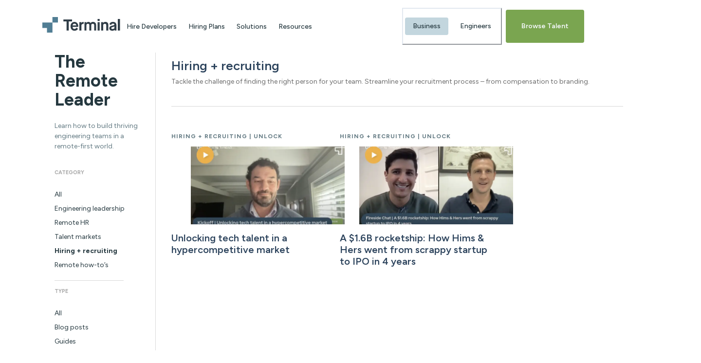

--- FILE ---
content_type: text/html; charset=utf-8
request_url: https://www.terminal.io/unlock?category=hiring-recruiting
body_size: 38071
content:
<!DOCTYPE html><html lang="en"><head><meta charSet="utf-8"/><meta name="viewport" content="width=device-width"/><link rel="canonical" href="https://www.terminal.io/unlock"/><title>Unlock - Terminal.io</title><meta name="description" content=""/><meta property="og:title" content="Unlock - Terminal.io"/><meta property="og:description" content=""/><meta property="og:url" content="https://www.terminal.io/unlock"/><meta property="og:image" content="/_next/static/media/sharecard.a1cec5f0.jpg"/><meta name="robots" content="index, follow"/><link rel="shortcut icon" href="/_next/static/media/favicon.c90009de.ico"/><meta name="next-head-count" content="11"/><link rel="preconnect" href="https://dev.visualwebsiteoptimizer.com"/><script type="text/javascript" id="vwoCode">window._vwo_code||(function(){var account_id=604538,version=2.1,settings_tolerance=2000,hide_element='body',hide_element_style='opacity:0 !important;filter:alpha(opacity=0) !important;background:none !important',f=false,w=window,d=document,v=d.querySelector('#vwoCode'),cK='_vwo_'+account_id+'_settings',cc={};try{var c=JSON.parse(localStorage.getItem('_vwo_'+account_id+'_config'));cc=c&&typeof c==='object'?c:{}}catch(e){}var stT=cc.stT==='session'?w.sessionStorage:w.localStorage;code={nonce:v&&v.nonce,use_existing_jquery:function(){return typeof use_existing_jquery!=='undefined'?use_existing_jquery:undefined},library_tolerance:function(){return typeof library_tolerance!=='undefined'?library_tolerance:undefined},settings_tolerance:function(){return cc.sT||settings_tolerance},hide_element_style:function(){return'{'+(cc.hES||hide_element_style)+'}'},hide_element:function(){if(performance.getEntriesByName('first-contentful-paint')[0]){return''}return typeof cc.hE==='string'?cc.hE:hide_element},getVersion:function(){return version},finish:function(e){if(!f){f=true;var t=d.getElementById('_vis_opt_path_hides');if(t)t.parentNode.removeChild(t);if(e)(new Image).src='https://dev.visualwebsiteoptimizer.com/ee.gif?a='+account_id+e}},finished:function(){return f},addScript:function(e){var t=d.createElement('script');t.type='text/javascript';if(e.src){t.src=e.src}else{t.text=e.text}v&&t.setAttribute('nonce',v.nonce);d.getElementsByTagName('head')[0].appendChild(t)},load:function(e,t){var n=this.getSettings(),i=d.createElement('script'),r=this;t=t||{};if(n){i.textContent=n;d.getElementsByTagName('head')[0].appendChild(i);if(!w.VWO||VWO.caE){stT.removeItem(cK);r.load(e)}}else{var o=new XMLHttpRequest;o.open('GET',e,true);o.withCredentials=!t.dSC;o.responseType=t.responseType||'text';o.onload=function(){if(t.onloadCb){return t.onloadCb(o,e)}if(o.status===200||o.status===304){w._vwo_code.addScript({text:o.responseText})}else{w._vwo_code.finish('&e=loading_failure:'+e)}};o.onerror=function(){if(t.onerrorCb){return t.onerrorCb(e)}w._vwo_code.finish('&e=loading_failure:'+e)};o.send()}},getSettings:function(){try{var e=stT.getItem(cK);if(!e){return}e=JSON.parse(e);if(Date.now()>e.e){stT.removeItem(cK);return}return e.s}catch(e){return}},init:function(){if(d.URL.indexOf('__vwo_disable__')>-1)return;var e=this.settings_tolerance();w._vwo_settings_timer=setTimeout(function(){w._vwo_code.finish();stT.removeItem(cK)},e);var t;if(this.hide_element()!=='body'){t=d.createElement('style');var n=this.hide_element(),i=n?n+this.hide_element_style():'',r=d.getElementsByTagName('head')[0];t.setAttribute('id','_vis_opt_path_hides');v&&t.setAttribute('nonce',v.nonce);t.setAttribute('type','text/css');if(t.styleSheet)t.styleSheet.cssText=i;else t.appendChild(d.createTextNode(i));r.appendChild(t)}else{t=d.getElementsByTagName('head')[0];var i=d.createElement('div');i.style.cssText='z-index:2147483647!important;position:fixed!important;left:0!important;top:0!important;width:100%!important;height:100%!important;background:white!important;';i.setAttribute('id','_vis_opt_path_hides');i.classList.add('_vis_hide_layer');t.parentNode.insertBefore(i,t.nextSibling)}var o=window._vis_opt_url||d.URL,s='https://dev.visualwebsiteoptimizer.com/j.php?a='+account_id+'&u='+encodeURIComponent(o)+'&vn='+version;if(w.location.search.indexOf('_vwo_xhr')!==-1){this.addScript({src:s})}else{this.load(s+'&x=true')}}};w._vwo_code=code;code.init()})();(function(){var i=window;function t(){if(i._vwo_code){var e=t.hidingStyle=document.getElementById('_vis_opt_path_hides')||t.hidingStyle;if(!i._vwo_code.finished()&&!_vwo_code.libExecuted&&(!i.VWO||!VWO.dNR)){if(!document.getElementById('_vis_opt_path_hides')){document.getElementsByTagName('head')[0].appendChild(e)}requestAnimationFrame(t)}}}t()});</script><meta name="twitter:card" content="summary"/><meta name="twitter:site" content="@JoinTerminal"/><meta name="twitter:creator" content="@JoinTerminal"/><link rel="preload" href="/_next/static/media/de42cfb9a3b980ae-s.p.woff2" as="font" type="font/woff2" crossorigin="anonymous" data-next-font="size-adjust"/><link rel="preload" href="/_next/static/css/ac98ae87bb6f338f.css" as="style"/><link rel="stylesheet" href="/_next/static/css/ac98ae87bb6f338f.css" data-n-g=""/><noscript data-n-css=""></noscript><script defer="" nomodule="" src="/_next/static/chunks/polyfills-c67a75d1b6f99dc8.js"></script><script src="/_next/static/chunks/webpack-de2876277aa9b769.js" defer=""></script><script src="/_next/static/chunks/framework-e34e7369f1f21959.js" defer=""></script><script src="/_next/static/chunks/main-92f0c2adfa6298f0.js" defer=""></script><script src="/_next/static/chunks/pages/_app-337e69fb7bca0951.js" defer=""></script><script src="/_next/static/chunks/4433-83923791e5b5a19b.js" defer=""></script><script src="/_next/static/chunks/pages/unlock-ec7293beab724f3e.js" defer=""></script><script src="/_next/static/JTNR4jGWcAPK1vZDjxgVs/_buildManifest.js" defer=""></script><script src="/_next/static/JTNR4jGWcAPK1vZDjxgVs/_ssgManifest.js" defer=""></script><style id="__jsx-3930627774">:root{--font-figtree:'__Figtree_2ca027', '__Figtree_Fallback_2ca027'}html,body{font-family:'__Figtree_2ca027', '__Figtree_Fallback_2ca027'}</style></head><body><div id="__next"><style data-emotion="css-global 1o9rtxw">body,[data-theme]{--chakra-ring-inset:var(--chakra-empty,/*!*/ /*!*/);--chakra-ring-offset-width:0px;--chakra-ring-offset-color:#fff;--chakra-ring-color:rgba(66, 153, 225, 0.6);--chakra-ring-offset-shadow:0 0 #0000;--chakra-ring-shadow:0 0 #0000;--chakra-space-x-reverse:0;--chakra-space-y-reverse:0;--chakra-colors-transparent:transparent;--chakra-colors-current:currentColor;--chakra-colors-black:#000000;--chakra-colors-white:#FFFFFF;--chakra-colors-whiteAlpha-50:rgba(255, 255, 255, 0.04);--chakra-colors-whiteAlpha-100:rgba(255, 255, 255, 0.06);--chakra-colors-whiteAlpha-200:rgba(255, 255, 255, 0.08);--chakra-colors-whiteAlpha-300:rgba(255, 255, 255, 0.16);--chakra-colors-whiteAlpha-400:rgba(255, 255, 255, 0.24);--chakra-colors-whiteAlpha-500:rgba(255, 255, 255, 0.36);--chakra-colors-whiteAlpha-600:rgba(255, 255, 255, 0.48);--chakra-colors-whiteAlpha-700:rgba(255, 255, 255, 0.64);--chakra-colors-whiteAlpha-800:rgba(255, 255, 255, 0.80);--chakra-colors-whiteAlpha-900:rgba(255, 255, 255, 0.92);--chakra-colors-blackAlpha-50:rgba(0, 0, 0, 0.04);--chakra-colors-blackAlpha-100:rgba(0, 0, 0, 0.06);--chakra-colors-blackAlpha-200:rgba(0, 0, 0, 0.08);--chakra-colors-blackAlpha-300:rgba(0, 0, 0, 0.16);--chakra-colors-blackAlpha-400:rgba(0, 0, 0, 0.24);--chakra-colors-blackAlpha-500:rgba(0, 0, 0, 0.36);--chakra-colors-blackAlpha-600:rgba(0, 0, 0, 0.48);--chakra-colors-blackAlpha-700:rgba(0, 0, 0, 0.64);--chakra-colors-blackAlpha-800:rgba(0, 0, 0, 0.80);--chakra-colors-blackAlpha-900:rgba(0, 0, 0, 0.92);--chakra-colors-gray-50:#F7FAFC;--chakra-colors-gray-100:#EDF2F7;--chakra-colors-gray-200:#E2E8F0;--chakra-colors-gray-300:#CBD5E0;--chakra-colors-gray-400:#A0AEC0;--chakra-colors-gray-500:#718096;--chakra-colors-gray-600:#4A5568;--chakra-colors-gray-700:#2D3748;--chakra-colors-gray-800:#1A202C;--chakra-colors-gray-900:#171923;--chakra-colors-red-50:#FFF5F5;--chakra-colors-red-100:#FED7D7;--chakra-colors-red-200:#FEB2B2;--chakra-colors-red-300:#FC8181;--chakra-colors-red-400:#F56565;--chakra-colors-red-500:#E53E3E;--chakra-colors-red-600:#C53030;--chakra-colors-red-700:#9B2C2C;--chakra-colors-red-800:#822727;--chakra-colors-red-900:#63171B;--chakra-colors-orange-50:#FFFAF0;--chakra-colors-orange-100:#FEEBC8;--chakra-colors-orange-200:#FBD38D;--chakra-colors-orange-300:#F6AD55;--chakra-colors-orange-400:#ED8936;--chakra-colors-orange-500:#DD6B20;--chakra-colors-orange-600:#C05621;--chakra-colors-orange-700:#9C4221;--chakra-colors-orange-800:#7B341E;--chakra-colors-orange-900:#652B19;--chakra-colors-yellow-50:#FFFFF0;--chakra-colors-yellow-100:#FFECBD;--chakra-colors-yellow-200:#FFDC82;--chakra-colors-yellow-300:#F9C66C;--chakra-colors-yellow-400:#F6AE2D;--chakra-colors-yellow-500:#F0960F;--chakra-colors-yellow-600:#DA7C10;--chakra-colors-yellow-700:#C86A19;--chakra-colors-yellow-800:#9A4B1D;--chakra-colors-yellow-900:#7D391C;--chakra-colors-yellow-1000:#5B260B;--chakra-colors-green-50:#F0FFF4;--chakra-colors-green-100:#E7F5D6;--chakra-colors-green-200:#CEE9AF;--chakra-colors-green-300:#BFD897;--chakra-colors-green-400:#96BA6E;--chakra-colors-green-500:#7AA550;--chakra-colors-green-600:#70954B;--chakra-colors-green-700:#638245;--chakra-colors-green-800:#546D3C;--chakra-colors-green-900:#4C6138;--chakra-colors-green-1000:#3F482E;--chakra-colors-teal-50:#E6FFFA;--chakra-colors-teal-100:#B2F5EA;--chakra-colors-teal-200:#81E6D9;--chakra-colors-teal-300:#4FD1C5;--chakra-colors-teal-400:#38B2AC;--chakra-colors-teal-500:#319795;--chakra-colors-teal-600:#2C7A7B;--chakra-colors-teal-700:#285E61;--chakra-colors-teal-800:#234E52;--chakra-colors-teal-900:#1D4044;--chakra-colors-blue-50:#ebf8ff;--chakra-colors-blue-100:#E8EFF2;--chakra-colors-blue-200:#D9E3E7;--chakra-colors-blue-300:#63b3ed;--chakra-colors-blue-400:#8BBFD0;--chakra-colors-blue-500:#5E9CB0;--chakra-colors-blue-600:#5790A2;--chakra-colors-blue-700:#517E94;--chakra-colors-blue-800:#3D606C;--chakra-colors-blue-900:#334E57;--chakra-colors-blue-1000:#27393F;--chakra-colors-cyan-50:#EDFDFD;--chakra-colors-cyan-100:#C4F1F9;--chakra-colors-cyan-200:#9DECF9;--chakra-colors-cyan-300:#76E4F7;--chakra-colors-cyan-400:#0BC5EA;--chakra-colors-cyan-500:#00B5D8;--chakra-colors-cyan-600:#00A3C4;--chakra-colors-cyan-700:#0987A0;--chakra-colors-cyan-800:#086F83;--chakra-colors-cyan-900:#065666;--chakra-colors-purple-50:#FAF5FF;--chakra-colors-purple-100:#E9D8FD;--chakra-colors-purple-200:#D6BCFA;--chakra-colors-purple-300:#B794F4;--chakra-colors-purple-400:#9F7AEA;--chakra-colors-purple-500:#805AD5;--chakra-colors-purple-600:#6B46C1;--chakra-colors-purple-700:#553C9A;--chakra-colors-purple-800:#44337A;--chakra-colors-purple-900:#322659;--chakra-colors-pink-50:#FFF5F7;--chakra-colors-pink-100:#FED7E2;--chakra-colors-pink-200:#FBB6CE;--chakra-colors-pink-300:#F687B3;--chakra-colors-pink-400:#ED64A6;--chakra-colors-pink-500:#D53F8C;--chakra-colors-pink-600:#B83280;--chakra-colors-pink-700:#97266D;--chakra-colors-pink-800:#702459;--chakra-colors-pink-900:#521B41;--chakra-colors-linkedin-50:#E8F4F9;--chakra-colors-linkedin-100:#CFEDFB;--chakra-colors-linkedin-200:#9BDAF3;--chakra-colors-linkedin-300:#68C7EC;--chakra-colors-linkedin-400:#34B3E4;--chakra-colors-linkedin-500:#00A0DC;--chakra-colors-linkedin-600:#008CC9;--chakra-colors-linkedin-700:#0077B5;--chakra-colors-linkedin-800:#005E93;--chakra-colors-linkedin-900:#004471;--chakra-colors-facebook-50:#E8F4F9;--chakra-colors-facebook-100:#D9DEE9;--chakra-colors-facebook-200:#B7C2DA;--chakra-colors-facebook-300:#6482C0;--chakra-colors-facebook-400:#4267B2;--chakra-colors-facebook-500:#385898;--chakra-colors-facebook-600:#314E89;--chakra-colors-facebook-700:#29487D;--chakra-colors-facebook-800:#223B67;--chakra-colors-facebook-900:#1E355B;--chakra-colors-messenger-50:#D0E6FF;--chakra-colors-messenger-100:#B9DAFF;--chakra-colors-messenger-200:#A2CDFF;--chakra-colors-messenger-300:#7AB8FF;--chakra-colors-messenger-400:#2E90FF;--chakra-colors-messenger-500:#0078FF;--chakra-colors-messenger-600:#0063D1;--chakra-colors-messenger-700:#0052AC;--chakra-colors-messenger-800:#003C7E;--chakra-colors-messenger-900:#002C5C;--chakra-colors-whatsapp-50:#dffeec;--chakra-colors-whatsapp-100:#b9f5d0;--chakra-colors-whatsapp-200:#90edb3;--chakra-colors-whatsapp-300:#65e495;--chakra-colors-whatsapp-400:#3cdd78;--chakra-colors-whatsapp-500:#22c35e;--chakra-colors-whatsapp-600:#179848;--chakra-colors-whatsapp-700:#0c6c33;--chakra-colors-whatsapp-800:#01421c;--chakra-colors-whatsapp-900:#001803;--chakra-colors-twitter-50:#E5F4FD;--chakra-colors-twitter-100:#C8E9FB;--chakra-colors-twitter-200:#A8DCFA;--chakra-colors-twitter-300:#83CDF7;--chakra-colors-twitter-400:#57BBF5;--chakra-colors-twitter-500:#1DA1F2;--chakra-colors-twitter-600:#1A94DA;--chakra-colors-twitter-700:#1681BF;--chakra-colors-twitter-800:#136B9E;--chakra-colors-twitter-900:#0D4D71;--chakra-colors-telegram-50:#E3F2F9;--chakra-colors-telegram-100:#C5E4F3;--chakra-colors-telegram-200:#A2D4EC;--chakra-colors-telegram-300:#7AC1E4;--chakra-colors-telegram-400:#47A9DA;--chakra-colors-telegram-500:#0088CC;--chakra-colors-telegram-600:#007AB8;--chakra-colors-telegram-700:#006BA1;--chakra-colors-telegram-800:#005885;--chakra-colors-telegram-900:#003F5E;--chakra-colors-brand-lightest:#E7F5D6;--chakra-colors-brand-lighter:#BFD897;--chakra-colors-brand-main:#7AA550;--chakra-colors-brand-darker:#638245;--chakra-colors-brand-darkest:#4C6138;--chakra-colors-brand-blue-50:#F3F7F8;--chakra-colors-brand-blue-100:#DFEAEE;--chakra-colors-brand-blue-200:#C3D6DE;--chakra-colors-brand-blue-300:#99B9C7;--chakra-colors-brand-blue-400:#6893A8;--chakra-colors-brand-blue-500:#517E94;--chakra-colors-brand-blue-600:#436377;--chakra-colors-brand-blue-700:#3B5363;--chakra-colors-brand-blue-800:#364854;--chakra-colors-brand-blue-900:#313E48;--chakra-colors-brand-blue-950:#1D272F;--chakra-colors-brand-green-50:#F3F7EE;--chakra-colors-brand-green-100:#E5EED9;--chakra-colors-brand-green-200:#CDDFB7;--chakra-colors-brand-green-300:#ACCA8C;--chakra-colors-brand-green-400:#8FB467;--chakra-colors-brand-green-500:#7AA550;--chakra-colors-brand-green-600:#577838;--chakra-colors-brand-green-700:#445D2E;--chakra-colors-brand-green-800:#384B29;--chakra-colors-brand-green-900:#324126;--chakra-colors-brand-green-950:#182211;--chakra-colors-brand-orange-50:#FCF8EA;--chakra-colors-brand-orange-100:#F9ECC8;--chakra-colors-brand-orange-200:#F5D893;--chakra-colors-brand-orange-300:#ECB23F;--chakra-colors-brand-orange-400:#E79F28;--chakra-colors-brand-orange-500:#D8891A;--chakra-colors-brand-orange-600:#BA6714;--chakra-colors-brand-orange-700:#954A13;--chakra-colors-brand-orange-800:#7B3B18;--chakra-colors-brand-orange-900:#69311A;--chakra-colors-brand-orange-950:#3D180B;--chakra-colors-brand-red-50:#FEF4F2;--chakra-colors-brand-red-100:#FEE7E2;--chakra-colors-brand-red-200:#FED3CA;--chakra-colors-brand-red-300:#FBB4A6;--chakra-colors-brand-red-400:#F78872;--chakra-colors-brand-red-500:#EE6145;--chakra-colors-brand-red-600:#DB4527;--chakra-colors-brand-red-700:#B8371D;--chakra-colors-brand-red-800:#98311C;--chakra-colors-brand-red-900:#7E2E1E;--chakra-colors-brand-red-950:#45140A;--chakra-colors-brand-yellow-50:#FFFDEA;--chakra-colors-brand-yellow-100:#FFF7C5;--chakra-colors-brand-yellow-200:#FFEF85;--chakra-colors-brand-yellow-300:#FFE046;--chakra-colors-brand-yellow-400:#FFCE1B;--chakra-colors-brand-yellow-500:#FFAD00;--chakra-colors-brand-yellow-600:#E28300;--chakra-colors-brand-yellow-700:#BB5B02;--chakra-colors-brand-yellow-800:#984608;--chakra-colors-brand-yellow-900:#7C3A0B;--chakra-colors-brand-yellow-950:#481D00;--chakra-colors-brand-neutral-50:#FAFAFA;--chakra-colors-brand-neutral-100:#F5F5F5;--chakra-colors-brand-neutral-200:#E5E5E5;--chakra-colors-brand-neutral-300:#D4D4D4;--chakra-colors-brand-neutral-400:#A3A3A3;--chakra-colors-brand-neutral-500:#737373;--chakra-colors-brand-neutral-600:#525252;--chakra-colors-brand-neutral-700:#404040;--chakra-colors-brand-neutral-800:#262626;--chakra-colors-brand-neutral-900:#171717;--chakra-colors-brand-neutral-950:#0A0A0A;--chakra-colors-accent-lightest:#E8EFF2;--chakra-colors-accent-lighter:#8BBFD0;--chakra-colors-accent-main:#5E9CB0;--chakra-colors-accent-darker:#517E94;--chakra-colors-accent-darkest:#25383F;--chakra-colors-ui-primary:#25383F;--chakra-colors-ui-secondary:#D5DADC;--chakra-colors-ui-disabled:#EEF0F1;--chakra-colors-ui-error:#F6623A;--chakra-colors-ui-success:#96BA6E;--chakra-colors-ui-warning:#F6AE2D;--chakra-colors-ui-info:#84CAF1;--chakra-colors-ui-inverse-primary:#FFFFFF;--chakra-colors-ui-inverse-secondary:#F4F7F9;--chakra-colors-ui-lightest-error:#FEF0EC;--chakra-colors-ui-lightest-success:#F5F8F1;--chakra-colors-ui-lightest-warning:#FEF8EB;--chakra-colors-ui-lightest-info:#E2F0F4;--chakra-colors-ui-lighter-error:#FEC9BD;--chakra-colors-ui-lighter-success:#CEE9AF;--chakra-colors-ui-lighter-warning:#FFECBD;--chakra-colors-ui-lighter-info:#BADFF4;--chakra-colors-ui-darker-error:#842813;--chakra-colors-ui-darker-success:#546D3C;--chakra-colors-ui-darker-warning:#9A4B1D;--chakra-colors-ui-darker-disabled:#AFAFAF;--chakra-colors-ui-darker-info:#4FA7BA;--chakra-colors-ui-darkest-error:#3A0F03;--chakra-colors-ui-darkest-success:#2B361B;--chakra-colors-ui-darkest-warning:#3A2903;--chakra-colors-ui-darkest-info:#295B66;--chakra-colors-bg-primary:#FFFFFF;--chakra-colors-bg-secondary:#F8F8F8;--chakra-colors-bg-tertiary:#E8EFF2;--chakra-colors-text-primary:#25383F;--chakra-colors-text-secondary:#637A83;--chakra-colors-text-disabled:#AFAFAF;--chakra-colors-text-inverse:#FFFFFF;--chakra-colors-text-error:#F6623A;--chakra-colors-text-success:#96BA6E;--chakra-colors-text-link:#5E9CB0;--chakra-colors-text-warning:#FFECBD;--chakra-colors-scale-primary-50:#e9f3ff;--chakra-colors-scale-primary-100:#ccd8e7;--chakra-colors-scale-primary-200:#adbed1;--chakra-colors-scale-primary-300:#8ea4bd;--chakra-colors-scale-primary-400:#6f8aaa;--chakra-colors-scale-primary-500:#557190;--chakra-colors-scale-primary-600:#425871;--chakra-colors-scale-primary-700:#2e3f52;--chakra-colors-scale-primary-800:#192633;--chakra-colors-scale-primary-900:#000e17;--chakra-colors-scale-secondary-50:#e3f6fd;--chakra-colors-scale-secondary-100:#c8dfe8;--chakra-colors-scale-secondary-200:#a9c8d4;--chakra-colors-scale-secondary-300:#8ab2c2;--chakra-colors-scale-secondary-400:#6a9baf;--chakra-colors-scale-secondary-500:#518296;--chakra-colors-scale-secondary-600:#3d6575;--chakra-colors-scale-secondary-700:#2a4855;--chakra-colors-scale-secondary-800:#142c34;--chakra-colors-scale-secondary-900:#001018;--chakra-colors-scale-accent-50:#fff8dc;--chakra-colors-scale-accent-100:#ffeaaf;--chakra-colors-scale-accent-200:#fedc80;--chakra-colors-scale-accent-300:#fdce4e;--chakra-colors-scale-accent-400:#fdc01f;--chakra-colors-scale-accent-500:#e3a608;--chakra-colors-scale-accent-600:#b18102;--chakra-colors-scale-accent-700:#7e5c00;--chakra-colors-scale-accent-800:#4d3700;--chakra-colors-scale-accent-900:#1c1200;--chakra-colors-grey-100:#F4F7F9;--chakra-colors-grey-200:#EEF0F1;--chakra-colors-grey-300:#D5DADC;--chakra-colors-grey-400:#ABB6BA;--chakra-colors-grey-500:#8398A0;--chakra-colors-grey-600:#637A83;--chakra-colors-grey-700:#49646E;--chakra-colors-grey-800:#344951;--chakra-colors-grey-900:#25383F;--chakra-colors-grey-1000:#1C282D;--chakra-borders-none:0;--chakra-borders-1px:1px solid;--chakra-borders-2px:2px solid;--chakra-borders-4px:4px solid;--chakra-borders-8px:8px solid;--chakra-fonts-heading:var(--font-figtree),sans-serif;--chakra-fonts-body:var(--font-figtree),sans-serif;--chakra-fonts-mono:SFMono-Regular,Menlo,Monaco,Consolas,"Liberation Mono","Courier New",monospace;--chakra-fontSizes-3xs:0.45rem;--chakra-fontSizes-2xs:0.625rem;--chakra-fontSizes-xs:0.75rem;--chakra-fontSizes-sm:0.875rem;--chakra-fontSizes-md:1rem;--chakra-fontSizes-lg:1.125rem;--chakra-fontSizes-xl:1.25rem;--chakra-fontSizes-2xl:1.5rem;--chakra-fontSizes-3xl:1.875rem;--chakra-fontSizes-4xl:2.25rem;--chakra-fontSizes-5xl:3rem;--chakra-fontSizes-6xl:3.75rem;--chakra-fontSizes-7xl:4.5rem;--chakra-fontSizes-8xl:6rem;--chakra-fontSizes-9xl:8rem;--chakra-fontSizes-base:1rem;--chakra-fontWeights-hairline:100;--chakra-fontWeights-thin:200;--chakra-fontWeights-light:300;--chakra-fontWeights-normal:400;--chakra-fontWeights-medium:500;--chakra-fontWeights-semibold:600;--chakra-fontWeights-bold:700;--chakra-fontWeights-extrabold:800;--chakra-fontWeights-black:900;--chakra-fontWeights-regular:400;--chakra-letterSpacings-tighter:-0.05em;--chakra-letterSpacings-tight:-0.025em;--chakra-letterSpacings-normal:0;--chakra-letterSpacings-wide:0.025em;--chakra-letterSpacings-wider:0.05em;--chakra-letterSpacings-widest:0.1em;--chakra-lineHeights-3:.75rem;--chakra-lineHeights-4:1rem;--chakra-lineHeights-5:1.25rem;--chakra-lineHeights-6:1.5rem;--chakra-lineHeights-7:1.75rem;--chakra-lineHeights-8:2rem;--chakra-lineHeights-9:2.25rem;--chakra-lineHeights-10:2.5rem;--chakra-lineHeights-normal:normal;--chakra-lineHeights-none:1;--chakra-lineHeights-shorter:1.4;--chakra-lineHeights-short:1.4286;--chakra-lineHeights-base:1.5;--chakra-lineHeights-tall:1.5556;--chakra-lineHeights-taller:2;--chakra-lineHeights-tightest:1;--chakra-lineHeights-tighter:1.1111;--chakra-lineHeights-tight:1.2;--chakra-lineHeights-shortest:1.3333;--chakra-radii-none:0;--chakra-radii-sm:0.25rem;--chakra-radii-base:0.25rem;--chakra-radii-md:0.5rem;--chakra-radii-lg:0.625rem;--chakra-radii-xl:0.875rem;--chakra-radii-2xl:1rem;--chakra-radii-3xl:1.5rem;--chakra-radii-full:9999px;--chakra-radii-xs:0.125rem;--chakra-radii-4xl:2rem;--chakra-space-0:0;--chakra-space-1:0.25rem;--chakra-space-2:0.5rem;--chakra-space-3:0.75rem;--chakra-space-4:1rem;--chakra-space-5:1.25rem;--chakra-space-6:1.5rem;--chakra-space-7:1.75rem;--chakra-space-8:2rem;--chakra-space-9:2.25rem;--chakra-space-10:2.5rem;--chakra-space-12:3rem;--chakra-space-14:3.5rem;--chakra-space-15:3.75rem;--chakra-space-16:4rem;--chakra-space-18:4.5rem;--chakra-space-20:5rem;--chakra-space-21:6rem;--chakra-space-22:5.5rem;--chakra-space-24:6rem;--chakra-space-28:7rem;--chakra-space-32:8rem;--chakra-space-36:9rem;--chakra-space-40:10rem;--chakra-space-44:11rem;--chakra-space-48:12rem;--chakra-space-52:13rem;--chakra-space-56:14rem;--chakra-space-60:15rem;--chakra-space-64:16rem;--chakra-space-72:18rem;--chakra-space-80:20rem;--chakra-space-96:24rem;--chakra-space-px:1px;--chakra-space-0-5:0.125rem;--chakra-space-1-5:0.375rem;--chakra-space-2-5:0.625rem;--chakra-space-3-5:0.875rem;--chakra-shadows-xs:0 0 0 1px rgba(0, 0, 0, 0.05);--chakra-shadows-sm:0 1px 2px 0 rgba(0, 0, 0, 0.05);--chakra-shadows-base:0px 1px 3px rgba(0, 0, 0, 0.06);--chakra-shadows-md:0px 4px 6px rgba(0, 0, 0, 0.1);--chakra-shadows-lg:0 10px 15px -3px rgba(0, 0, 0, 0.1),0 4px 6px -2px rgba(0, 0, 0, 0.05);--chakra-shadows-xl:0 20px 25px -5px rgba(0, 0, 0, 0.1),0 10px 10px -5px rgba(0, 0, 0, 0.04);--chakra-shadows-2xl:0 25px 50px -12px rgba(0, 0, 0, 0.25);--chakra-shadows-outline:0 1px 3px 0 rgba(0, 0, 0, 0.1),0 1px 2px 0 rgba(0, 0, 0, 0.06);--chakra-shadows-inner:inset 0 2px 4px 0 rgba(0,0,0,0.06);--chakra-shadows-none:none;--chakra-shadows-dark-lg:rgba(0, 0, 0, 0.1) 0px 0px 0px 1px,rgba(0, 0, 0, 0.2) 0px 5px 10px,rgba(0, 0, 0, 0.4) 0px 15px 40px;--chakra-shadows-dark:0px 4px 8px rgba(0, 0, 0, 0.25);--chakra-shadows-reverse-base:0px -1px 3px rgba(0, 0, 0, 0.06);--chakra-shadows-reverse-md:0px -4px 6px rgba(0, 0, 0, 0.1);--chakra-sizes-0:0;--chakra-sizes-1:0.25rem;--chakra-sizes-2:0.5rem;--chakra-sizes-3:0.75rem;--chakra-sizes-4:1rem;--chakra-sizes-5:1.25rem;--chakra-sizes-6:1.5rem;--chakra-sizes-7:1.75rem;--chakra-sizes-8:2rem;--chakra-sizes-9:2.25rem;--chakra-sizes-10:2.5rem;--chakra-sizes-12:3rem;--chakra-sizes-14:3.5rem;--chakra-sizes-15:3.75rem;--chakra-sizes-16:4rem;--chakra-sizes-18:4.5rem;--chakra-sizes-20:5rem;--chakra-sizes-21:6rem;--chakra-sizes-22:5.5rem;--chakra-sizes-24:6rem;--chakra-sizes-28:7rem;--chakra-sizes-32:8rem;--chakra-sizes-36:9rem;--chakra-sizes-40:10rem;--chakra-sizes-44:11rem;--chakra-sizes-48:12rem;--chakra-sizes-52:13rem;--chakra-sizes-56:14rem;--chakra-sizes-60:15rem;--chakra-sizes-64:16rem;--chakra-sizes-72:18rem;--chakra-sizes-80:20rem;--chakra-sizes-96:24rem;--chakra-sizes-px:1px;--chakra-sizes-0-5:0.125rem;--chakra-sizes-1-5:0.375rem;--chakra-sizes-2-5:0.625rem;--chakra-sizes-3-5:0.875rem;--chakra-sizes-max:max-content;--chakra-sizes-min:min-content;--chakra-sizes-full:100%;--chakra-sizes-3xs:14rem;--chakra-sizes-2xs:16rem;--chakra-sizes-xs:20rem;--chakra-sizes-sm:25rem;--chakra-sizes-md:30rem;--chakra-sizes-lg:35rem;--chakra-sizes-xl:40rem;--chakra-sizes-2xl:45rem;--chakra-sizes-3xl:50rem;--chakra-sizes-4xl:55rem;--chakra-sizes-5xl:60rem;--chakra-sizes-6xl:72rem;--chakra-sizes-7xl:80rem;--chakra-sizes-8xl:90rem;--chakra-sizes-prose:60ch;--chakra-sizes-container-sm:48rem;--chakra-sizes-container-md:62rem;--chakra-sizes-container-lg:74.25rem;--chakra-sizes-container-xl:90em;--chakra-sizes-container-2xl:96em;--chakra-sizes-ml:32rem;--chakra-zIndices-hide:-1;--chakra-zIndices-auto:auto;--chakra-zIndices-base:0;--chakra-zIndices-docked:10;--chakra-zIndices-dropdown:1000;--chakra-zIndices-sticky:1100;--chakra-zIndices-banner:1200;--chakra-zIndices-overlay:1300;--chakra-zIndices-modal:1400;--chakra-zIndices-popover:1500;--chakra-zIndices-skipLink:1600;--chakra-zIndices-toast:1700;--chakra-zIndices-tooltip:1800;--chakra-transition-property-common:background-color,border-color,color,fill,stroke,opacity,box-shadow,transform;--chakra-transition-property-colors:background-color,border-color,color,fill,stroke;--chakra-transition-property-dimensions:width,height;--chakra-transition-property-position:left,right,top,bottom;--chakra-transition-property-background:background-color,background-image,background-position;--chakra-transition-easing-ease-in:cubic-bezier(0.4, 0, 1, 1);--chakra-transition-easing-ease-out:cubic-bezier(0, 0, 0.2, 1);--chakra-transition-easing-ease-in-out:cubic-bezier(0.4, 0, 0.2, 1);--chakra-transition-duration-ultra-fast:50ms;--chakra-transition-duration-faster:100ms;--chakra-transition-duration-fast:150ms;--chakra-transition-duration-normal:200ms;--chakra-transition-duration-slow:300ms;--chakra-transition-duration-slower:400ms;--chakra-transition-duration-ultra-slow:500ms;--chakra-blur-none:0;--chakra-blur-sm:4px;--chakra-blur-base:8px;--chakra-blur-md:12px;--chakra-blur-lg:16px;--chakra-blur-xl:24px;--chakra-blur-2xl:40px;--chakra-blur-3xl:64px;--chakra-breakpoints-base:0em;--chakra-breakpoints-sm:576px;--chakra-breakpoints-md:768px;--chakra-breakpoints-lg:992px;--chakra-breakpoints-xl:1200px;--chakra-breakpoints-2xl:1400px;}.chakra-ui-light body:not([data-theme]),.chakra-ui-light [data-theme]:not([data-theme]),[data-theme=light] body:not([data-theme]),[data-theme=light] [data-theme]:not([data-theme]),body[data-theme=light],[data-theme][data-theme=light]{--chakra-colors-chakra-body-text:var(--chakra-colors-gray-800);--chakra-colors-chakra-body-bg:var(--chakra-colors-white);--chakra-colors-chakra-border-color:var(--chakra-colors-gray-200);--chakra-colors-chakra-inverse-text:var(--chakra-colors-white);--chakra-colors-chakra-subtle-bg:var(--chakra-colors-gray-100);--chakra-colors-chakra-subtle-text:var(--chakra-colors-gray-600);--chakra-colors-chakra-placeholder-color:var(--chakra-colors-gray-500);}.chakra-ui-dark body:not([data-theme]),.chakra-ui-dark [data-theme]:not([data-theme]),[data-theme=dark] body:not([data-theme]),[data-theme=dark] [data-theme]:not([data-theme]),body[data-theme=dark],[data-theme][data-theme=dark]{--chakra-colors-chakra-body-text:var(--chakra-colors-whiteAlpha-900);--chakra-colors-chakra-body-bg:var(--chakra-colors-gray-800);--chakra-colors-chakra-border-color:var(--chakra-colors-whiteAlpha-300);--chakra-colors-chakra-inverse-text:var(--chakra-colors-gray-800);--chakra-colors-chakra-subtle-bg:var(--chakra-colors-gray-700);--chakra-colors-chakra-subtle-text:var(--chakra-colors-gray-400);--chakra-colors-chakra-placeholder-color:var(--chakra-colors-whiteAlpha-400);}</style><style data-emotion="css-global fubdgu">html{line-height:1.5;-webkit-text-size-adjust:100%;font-family:system-ui,sans-serif;-webkit-font-smoothing:antialiased;text-rendering:optimizeLegibility;-moz-osx-font-smoothing:grayscale;touch-action:manipulation;}body{position:relative;min-height:100%;margin:0;font-feature-settings:"kern";}:where(*, *::before, *::after){border-width:0;border-style:solid;box-sizing:border-box;word-wrap:break-word;}main{display:block;}hr{border-top-width:1px;box-sizing:content-box;height:0;overflow:visible;}:where(pre, code, kbd,samp){font-family:SFMono-Regular,Menlo,Monaco,Consolas,monospace;font-size:1em;}a{background-color:transparent;color:inherit;-webkit-text-decoration:inherit;text-decoration:inherit;}abbr[title]{border-bottom:none;-webkit-text-decoration:underline;text-decoration:underline;-webkit-text-decoration:underline dotted;-webkit-text-decoration:underline dotted;text-decoration:underline dotted;}:where(b, strong){font-weight:bold;}small{font-size:80%;}:where(sub,sup){font-size:75%;line-height:0;position:relative;vertical-align:baseline;}sub{bottom:-0.25em;}sup{top:-0.5em;}img{border-style:none;}:where(button, input, optgroup, select, textarea){font-family:inherit;font-size:100%;line-height:1.15;margin:0;}:where(button, input){overflow:visible;}:where(button, select){text-transform:none;}:where(
          button::-moz-focus-inner,
          [type="button"]::-moz-focus-inner,
          [type="reset"]::-moz-focus-inner,
          [type="submit"]::-moz-focus-inner
        ){border-style:none;padding:0;}fieldset{padding:0.35em 0.75em 0.625em;}legend{box-sizing:border-box;color:inherit;display:table;max-width:100%;padding:0;white-space:normal;}progress{vertical-align:baseline;}textarea{overflow:auto;}:where([type="checkbox"], [type="radio"]){box-sizing:border-box;padding:0;}input[type="number"]::-webkit-inner-spin-button,input[type="number"]::-webkit-outer-spin-button{-webkit-appearance:none!important;}input[type="number"]{-moz-appearance:textfield;}input[type="search"]{-webkit-appearance:textfield;outline-offset:-2px;}input[type="search"]::-webkit-search-decoration{-webkit-appearance:none!important;}::-webkit-file-upload-button{-webkit-appearance:button;font:inherit;}details{display:block;}summary{display:-webkit-box;display:-webkit-list-item;display:-ms-list-itembox;display:list-item;}template{display:none;}[hidden]{display:none!important;}:where(
          blockquote,
          dl,
          dd,
          h1,
          h2,
          h3,
          h4,
          h5,
          h6,
          hr,
          figure,
          p,
          pre
        ){margin:0;}button{background:transparent;padding:0;}fieldset{margin:0;padding:0;}:where(ol, ul){margin:0;padding:0;}textarea{resize:vertical;}:where(button, [role="button"]){cursor:pointer;}button::-moz-focus-inner{border:0!important;}table{border-collapse:collapse;}:where(h1, h2, h3, h4, h5, h6){font-size:inherit;font-weight:inherit;}:where(button, input, optgroup, select, textarea){padding:0;line-height:inherit;color:inherit;}:where(img, svg, video, canvas, audio, iframe, embed, object){display:block;}:where(img, video){max-width:100%;height:auto;}[data-js-focus-visible] :focus:not([data-focus-visible-added]):not(
          [data-focus-visible-disabled]
        ){outline:none;box-shadow:none;}select::-ms-expand{display:none;}:root,:host{--chakra-vh:100vh;}@supports (height: -webkit-fill-available){:root,:host{--chakra-vh:-webkit-fill-available;}}@supports (height: -moz-fill-available){:root,:host{--chakra-vh:-moz-fill-available;}}@supports (height: 100dvh){:root,:host{--chakra-vh:100dvh;}}</style><style data-emotion="css-global dsjpwv">[data-consent-manager-dialog]{z-index:var(--chakra-zIndices-tooltip);}html{height:-webkit-fill-available;height:-moz-available;height:fill-available;scroll-behavior:smooth;}body{display:-webkit-box;display:-webkit-flex;display:-ms-flexbox;display:flex;-webkit-flex-direction:column;-ms-flex-direction:column;flex-direction:column;min-height:-webkit-fill-available;min-height:-moz-available;min-height:fill-available;font-family:var(--chakra-fonts-body);color:var(--chakra-colors-grey-900);background:var(--chakra-colors-chakra-body-bg);transition-property:background-color;transition-duration:var(--chakra-transition-duration-normal);line-height:var(--chakra-lineHeights-base);}#root{-webkit-flex:1;-ms-flex:1;flex:1;display:-webkit-box;display:-webkit-flex;display:-ms-flexbox;display:flex;}*::-webkit-input-placeholder{color:var(--chakra-colors-chakra-placeholder-color);}*::-moz-placeholder{color:var(--chakra-colors-chakra-placeholder-color);}*:-ms-input-placeholder{color:var(--chakra-colors-chakra-placeholder-color);}*::placeholder{color:var(--chakra-colors-chakra-placeholder-color);}*,*::before,::after{border-color:var(--chakra-colors-chakra-border-color);}</style><style>
    #nprogress {
      pointer-events: none;
    }
    #nprogress .bar {
      background: #25383F;
      position: fixed;
      z-index: 9999;
      top: 0;
      left: 0;
      width: 100%;
      height: 3px;
    }
    #nprogress .peg {
      display: block;
      position: absolute;
      right: 0px;
      width: 100px;
      height: 100%;
      box-shadow: 0 0 10px #25383F, 0 0 5px #25383F;
      opacity: 1;
      -webkit-transform: rotate(3deg) translate(0px, -4px);
      -ms-transform: rotate(3deg) translate(0px, -4px);
      transform: rotate(3deg) translate(0px, -4px);
    }
    #nprogress .spinner {
      display: block;
      position: fixed;
      z-index: 1031;
      top: 15px;
      right: 15px;
    }
    #nprogress .spinner-icon {
      width: 18px;
      height: 18px;
      box-sizing: border-box;
      border: solid 2px transparent;
      border-top-color: #25383F;
      border-left-color: #25383F;
      border-radius: 50%;
      -webkit-animation: nprogresss-spinner 400ms linear infinite;
      animation: nprogress-spinner 400ms linear infinite;
    }
    .nprogress-custom-parent {
      overflow: hidden;
      position: relative;
    }
    .nprogress-custom-parent #nprogress .spinner,
    .nprogress-custom-parent #nprogress .bar {
      position: absolute;
    }
    @-webkit-keyframes nprogress-spinner {
      0% {
        -webkit-transform: rotate(0deg);
      }
      100% {
        -webkit-transform: rotate(360deg);
      }
    }
    @keyframes nprogress-spinner {
      0% {
        transform: rotate(0deg);
      }
      100% {
        transform: rotate(360deg);
      }
    }
  </style><style data-emotion="css pjb02j">.css-pjb02j{position:fixed;z-index:999;width:100%;bottom:var(--chakra-space-0);background-color:#517E94;}</style><div class="css-pjb02j"><style data-emotion="css 17yapfp">.css-17yapfp{-webkit-margin-start:auto;margin-inline-start:auto;-webkit-margin-end:auto;margin-inline-end:auto;}@media (min-width:768px){.css-17yapfp{max-width:720px;}}@media (min-width:992px){.css-17yapfp{max-width:960px;}}@media (min-width:1200px){.css-17yapfp{max-width:1140px;}}</style><div class="css-17yapfp"></div></div><style data-emotion="css 1vqaijm">.css-1vqaijm{display:-webkit-box;display:-webkit-flex;display:-ms-flexbox;display:flex;position:fixed;top:var(--chakra-space-0);left:var(--chakra-space-0);right:var(--chakra-space-0);padding-top:var(--chakra-space-4);padding-bottom:var(--chakra-space-4);z-index:1000;background-color:var(--chakra-colors-bg-primary);color:var(--chakra-colors-text-primary);-webkit-transition:background-color 0.8s ease-in-out;transition:background-color 0.8s ease-in-out;}</style><header class="css-1vqaijm"><style data-emotion="css 1wyldg">.css-1wyldg{-webkit-margin-start:auto;margin-inline-start:auto;-webkit-margin-end:auto;margin-inline-end:auto;max-width:100%;-webkit-padding-start:var(--chakra-space-3);padding-inline-start:var(--chakra-space-3);-webkit-padding-end:var(--chakra-space-3);padding-inline-end:var(--chakra-space-3);display:-webkit-box;display:-webkit-flex;display:-ms-flexbox;display:flex;-webkit-box-pack:justify;-webkit-justify-content:space-between;justify-content:space-between;width:var(--chakra-sizes-full);-webkit-align-items:center;-webkit-box-align:center;-ms-flex-align:center;align-items:center;gap:var(--chakra-space-4);}@media screen and (min-width: 576px){.css-1wyldg{max-width:540px;-webkit-padding-start:var(--chakra-space-0);padding-inline-start:var(--chakra-space-0);-webkit-padding-end:var(--chakra-space-0);padding-inline-end:var(--chakra-space-0);}}@media screen and (min-width: 768px){.css-1wyldg{max-width:720px;-webkit-padding-start:var(--chakra-space-0);padding-inline-start:var(--chakra-space-0);-webkit-padding-end:var(--chakra-space-0);padding-inline-end:var(--chakra-space-0);}}@media screen and (min-width: 992px){.css-1wyldg{max-width:960px;-webkit-padding-start:var(--chakra-space-0);padding-inline-start:var(--chakra-space-0);-webkit-padding-end:var(--chakra-space-0);padding-inline-end:var(--chakra-space-0);}}@media screen and (min-width: 1200px){.css-1wyldg{max-width:1440px;-webkit-padding-start:var(--chakra-space-20);padding-inline-start:var(--chakra-space-20);-webkit-padding-end:var(--chakra-space-20);padding-inline-end:var(--chakra-space-20);}}</style><div class="chakra-container css-1wyldg"><style data-emotion="css npt8bg">.css-npt8bg{transition-property:var(--chakra-transition-property-common);transition-duration:var(--chakra-transition-duration-fast);transition-timing-function:var(--chakra-transition-easing-ease-out);cursor:pointer;-webkit-text-decoration:none;text-decoration:none;outline:2px solid transparent;outline-offset:2px;color:var(--chakra-colors-text-primary);font-family:var(--chakra-fonts-body);font-size:var(--chakra-fontSizes-base);font-weight:var(--chakra-fontWeights-regular);line-height:var(--chakra-lineHeights-base);-webkit-transition:all 0.15s ease-out;transition:all 0.15s ease-out;display:-webkit-box;display:-webkit-flex;display:-ms-flexbox;display:flex;-webkit-align-items:center;-webkit-box-align:center;-ms-flex-align:center;align-items:center;}.css-npt8bg:hover,.css-npt8bg[data-hover]{-webkit-text-decoration:underline;text-decoration:underline;color:var(--chakra-colors-accent-darkest);}.css-npt8bg:focus-visible,.css-npt8bg[data-focus-visible]{box-shadow:var(--chakra-shadows-outline);}.css-npt8bg:focus,.css-npt8bg[data-focus]{color:var(--chakra-colors-accent-darkest);box-shadow:var(--chakra-shadows-none);outline-color:var(--chakra-colors-text-link);outline-style:solid;outline-width:1px;}</style><a aria-label="Terminal logo" class="chakra-link css-npt8bg" href="/"><div class="css-0"><svg width="180" height="48" viewBox="0 0 180 48" fill="none" xmlns="http://www.w3.org/2000/svg"><path d="M56.8455 16.9835H50.125V12.9156H67.9907V16.9835H61.2702V35.6963H56.8455V16.9835ZM80.2489 32.3427C78.8064 34.4263 76.6753 36.1836 73.0701 36.1836C68.2842 36.1836 64.8416 32.669 64.8416 27.073C64.8416 21.4749 68.3497 17.9603 72.8716 17.9603C77.3955 17.9603 80.836 21.4749 80.836 27.073V28.3431H69.1671C69.298 31.011 70.6751 32.4441 73.0025 32.4441C75.2307 32.4441 76.4113 30.947 77.2646 29.7431L80.2489 32.3427ZM76.7091 25.1835C76.5127 23.0029 75.1695 21.6689 72.8737 21.6689C70.711 21.6689 69.3339 23.263 69.1692 25.1835H76.7091ZM82.9333 18.4476H86.9652V20.271H87.0306C87.6854 19.001 89.0624 18.1235 90.6042 18.1235C91.128 18.1235 91.6539 18.2205 92.1776 18.4498L91.5229 22.5509C91.0646 22.3877 90.6042 22.2907 90.1797 22.2907C88.3443 22.2907 87.1975 23.4615 87.1975 26.2286V35.6985H82.9333V18.4476ZM93.466 18.4476H97.3669V20.1079H97.4324C98.1864 18.9371 99.7598 17.9603 101.629 17.9603C103.498 17.9603 105.234 18.9371 106.054 20.2379H106.119C106.972 18.9679 108.643 17.9603 110.643 17.9603C114.871 17.9603 117.395 20.4011 117.395 23.8826V35.6963H113.494V24.7623C113.494 23.2013 112.675 21.8651 110.478 21.8651C108.478 21.8651 107.496 23.0359 107.496 24.533V35.6941H103.595V24.7601C103.595 23.1991 102.611 21.8629 100.579 21.8629C98.5475 21.8629 97.5971 23.0337 97.5971 24.5308V35.6919H93.466V18.4476V18.4476ZM120.405 15.9428H124.667V11.941H120.405V15.9428ZM120.405 35.6941H124.667V18.4476H120.405V35.6941ZM127.691 18.4476H131.789V20.1079H131.854C132.739 18.9679 134.509 17.9603 136.444 17.9603C140.279 17.9603 142.607 20.335 142.607 24.4029V35.6963H138.345V25.4459C138.345 23.2013 137.624 21.8651 135.297 21.8651C133.2 21.8651 131.954 23.166 131.954 25.1526V35.6963H127.691V18.4476ZM155.612 34.036H155.547C155.547 34.036 154.335 36.1836 150.827 36.1836C146.336 36.1836 144.567 33.6788 144.567 31.0749C144.567 27.9837 146.305 26.7137 150.468 25.706C154.599 24.6962 154.958 24.339 154.958 23.3622C154.958 22.3855 154.073 21.5388 152.007 21.5388C149.418 21.5388 148.763 23.0359 148.337 24.3699L144.797 22.9058C145.551 20.271 147.779 17.9603 151.944 17.9603C155.845 17.9603 159.188 19.8146 159.188 24.7623V35.6963H155.615V34.036H155.612ZM148.664 30.7816C148.664 32.0825 149.714 32.5389 151.222 32.5389C154.007 32.5389 155.089 31.2689 155.089 30.0011V27.0069H155.023C154.827 27.3641 154.696 27.7874 151.319 28.6341C148.892 29.2184 148.664 30.0651 148.664 30.7816ZM162.075 35.6941H166.5V11.9388H162.075V35.6941Z" fill="#313E48"></path><path d="M27.7059 8H39V19.2941H27.7059V8Z" fill="#517E94"></path><path d="M27.7059 40H16.4118V30.5882H7V19.2941H27.7059V40Z" fill="#517E94"></path></svg></div></a><style data-emotion="css 6qiib0">.css-6qiib0{display:-webkit-box;display:-webkit-flex;display:-ms-flexbox;display:flex;-webkit-box-pack:justify;-webkit-justify-content:space-between;justify-content:space-between;width:var(--chakra-sizes-full);-webkit-align-items:center;-webkit-box-align:center;-ms-flex-align:center;align-items:center;}</style><div class="css-6qiib0"></div><style data-emotion="css eg4xj9">.css-eg4xj9{display:-webkit-inline-box;display:-webkit-inline-flex;display:-ms-inline-flexbox;display:inline-flex;-webkit-appearance:none;-moz-appearance:none;-ms-appearance:none;appearance:none;-webkit-align-items:center;-webkit-box-align:center;-ms-flex-align:center;align-items:center;-webkit-box-pack:center;-ms-flex-pack:center;-webkit-justify-content:center;justify-content:center;-webkit-user-select:none;-moz-user-select:none;-ms-user-select:none;user-select:none;position:relative;white-space:nowrap;vertical-align:middle;outline:2px solid transparent;outline-offset:2px;line-height:var(--chakra-lineHeights-short);border-radius:var(--chakra-radii-sm);font-weight:var(--chakra-fontWeights-semibold);transition-property:var(--chakra-transition-property-common);transition-duration:var(--chakra-transition-duration-normal);width:auto;height:var(--chakra-sizes-9);min-width:var(--chakra-sizes-10);font-size:var(--chakra-fontSizes-sm);-webkit-padding-start:var(--chakra-space-4);padding-inline-start:var(--chakra-space-4);-webkit-padding-end:var(--chakra-space-4);padding-inline-end:var(--chakra-space-4);padding-top:var(--chakra-space-2);padding-bottom:var(--chakra-space-2);background:var(--chakra-colors-transparent);padding:var(--chakra-space-0);color:var(--chakra-colors-text-primary);}.css-eg4xj9:focus-visible,.css-eg4xj9[data-focus-visible]{box-shadow:var(--chakra-shadows-outline);}.css-eg4xj9:disabled,.css-eg4xj9[disabled],.css-eg4xj9[aria-disabled=true],.css-eg4xj9[data-disabled]{opacity:50%;cursor:not-allowed;box-shadow:var(--chakra-shadows-none);}.css-eg4xj9:hover,.css-eg4xj9[data-hover]{background:var(--chakra-colors-brand-blue-100);}.css-eg4xj9:hover:disabled,.css-eg4xj9[data-hover]:disabled,.css-eg4xj9:hover[disabled],.css-eg4xj9[data-hover][disabled],.css-eg4xj9:hover[aria-disabled=true],.css-eg4xj9[data-hover][aria-disabled=true],.css-eg4xj9:hover[data-disabled],.css-eg4xj9[data-hover][data-disabled]{background:initial;}.css-eg4xj9:focus,.css-eg4xj9[data-focus]{box-shadow:0 0 0 2px var(--chakra-colors-brand-neutral-300);}.css-eg4xj9[data-loading],.css-eg4xj9[aria-busy=true]{opacity:50%;}.css-eg4xj9:active,.css-eg4xj9[data-active]{background:default.100;}</style><button type="button" class="chakra-button css-eg4xj9" aria-label="Open menu"><style data-emotion="css onkibi">.css-onkibi{width:1em;height:1em;display:inline-block;line-height:1em;-webkit-flex-shrink:0;-ms-flex-negative:0;flex-shrink:0;color:currentColor;vertical-align:middle;}</style><svg viewBox="0 0 24 24" focusable="false" class="chakra-icon css-onkibi" aria-hidden="true"><path fill="currentColor" d="M 3 5 A 1.0001 1.0001 0 1 0 3 7 L 21 7 A 1.0001 1.0001 0 1 0 21 5 L 3 5 z M 3 11 A 1.0001 1.0001 0 1 0 3 13 L 21 13 A 1.0001 1.0001 0 1 0 21 11 L 3 11 z M 3 17 A 1.0001 1.0001 0 1 0 3 19 L 21 19 A 1.0001 1.0001 0 1 0 21 17 L 3 17 z"></path></svg></button></div><style data-emotion="css rysnhr">.css-rysnhr{border:0;clip:rect(0, 0, 0, 0);height:1px;width:1px;margin:-1px;padding:var(--chakra-space-0);overflow:hidden;white-space:nowrap;position:absolute;}</style><span aria-hidden="true" class="css-rysnhr"><div><section><h2>Hire Developers</h2><div><h3>HIRING MARKETS</h3><a href="/hire-developers/canada">Canada</a><a href="/hire-developers/latam-latin-america">Latin America</a><a href="/hire-developers/europe">Europe</a></div><div><h3>DEVELOPERS</h3><a href="/hire-developers/hire-ai-ml-developers">AI &amp; ML Developers</a><a href="/hire-developers/dedicated-software-development-team">Dedicated Teams</a><a href="/hire-developers/nearshore-developers">Nearshore Developers</a><a href="/hire-developers/offshore-developers">Offshore Developers</a><a href="/hire-developers/freelance-developers">Freelance Developers</a><a href="https://pages.terminal.io/reinforcement">RLHF Training</a><a href="/hire-developers/roles/">By Role</a><a href="/hire-developers/skills/">By Skill</a></div></section><section><h2>Hiring Plans</h2><div><h3>WHAT WE OFFER</h3><a href="/hiring-plans/full-time-developers">Full-time Developers</a><a href="/hiring-plans/contract-developers">Contract Developers</a><a href="/hiring-plans/contract-to-hire-developers">Contract-to-Hire Developers</a><a href="/hiring-plans/employ">Employment / EOR</a></div></section><section><h2>Solutions</h2><div><h3>FOR</h3><a href="/solutions/for/ctos-engineering-leaders">CTOs &amp; Engineering Leaders</a><a href="/solutions/for/founders">Founders</a><a href="/solutions/for/hr-talent-leaders">HR &amp; Talent Leaders</a><a href="/solutions/for/recruiters">Recruiters</a></div><div><h3>INDUSTRY</h3><a href="/solutions/industry/consumer">Consumer</a><a href="/solutions/industry/ecommerce">eCommerce</a><a href="/solutions/industry/entertainment">Entertainment</a><a href="/solutions/industry/fintech">Fintech</a><a href="/solutions/industry/healthcare">Healthcare</a><a href="/solutions/industry/insurance">Insurance</a><a href="/solutions/industry/mobile">Mobile</a><a href="/solutions/industry/retail">Retail</a><a href="/solutions/industry/saas">SaaS</a></div></section><section><h2>Resources</h2><div><h3>INSIGHTS</h3><a href="/success-stories/">Success Stories</a><a href="/state-of-remote-engineering/">State of Remote Engineering</a><a href="/remote-software-engineer-salaries/">Software Engineer Salaries</a><a href="/guide/ultimate-guide-to-how-ai-is-transforming-hiring/">How AI is Changing Hiring</a><a href="/job-descriptions/">Job Description Templates</a></div><div><h3>LATEST POSTS</h3><a href="https://www.terminal.io/blog/engineers-say-ai-isnt-the-engemy-ai-and-software-engineering">Report</a><a href="https://www.terminal.io/blog/what-does-trumps-100000-h-1b-visa-fee-mean-for-tech-hiring">News</a><a href="https://www.terminal.io/blog/engagement-is-key-software-engineer-retention-in-uncertain-times">Hiring + Recruiting</a></div></section></div></span></header><style data-emotion="css dwgm7v">.css-dwgm7v{width:100%;-webkit-margin-start:auto;margin-inline-start:auto;-webkit-margin-end:auto;margin-inline-end:auto;-webkit-padding-start:var(--chakra-space-3);padding-inline-start:var(--chakra-space-3);-webkit-padding-end:var(--chakra-space-3);padding-inline-end:var(--chakra-space-3);padding-right:var(--chakra-space-8);margin-top:75px;}@media screen and (min-width: 576px){.css-dwgm7v{-webkit-padding-start:var(--chakra-space-0);padding-inline-start:var(--chakra-space-0);-webkit-padding-end:var(--chakra-space-0);padding-inline-end:var(--chakra-space-0);}}@media screen and (min-width: 768px){.css-dwgm7v{-webkit-padding-start:var(--chakra-space-0);padding-inline-start:var(--chakra-space-0);-webkit-padding-end:var(--chakra-space-0);padding-inline-end:var(--chakra-space-0);}}@media screen and (min-width: 992px){.css-dwgm7v{-webkit-padding-start:var(--chakra-space-0);padding-inline-start:var(--chakra-space-0);-webkit-padding-end:var(--chakra-space-0);padding-inline-end:var(--chakra-space-0);max-width:960px;}}@media screen and (min-width: 1200px){.css-dwgm7v{-webkit-padding-start:var(--chakra-space-20);padding-inline-start:var(--chakra-space-20);-webkit-padding-end:var(--chakra-space-20);padding-inline-end:var(--chakra-space-20);max-width:1344px;}}</style><div class="chakra-container css-dwgm7v"><style data-emotion="css 4i044a">.css-4i044a{display:grid;grid-template-columns:1fr;}@media screen and (min-width: 992px){.css-4i044a{grid-template-columns:14.9375rem auto;}}</style><div class="css-4i044a"><div class="css-0"><style data-emotion="css 1mdug98">.css-1mdug98{font-family:var(--chakra-fonts-body);padding-top:var(--chakra-space-8);padding-right:var(--chakra-space-8);padding-left:var(--chakra-space-8);}@media screen and (min-width: 992px){.css-1mdug98{position:-webkit-sticky;position:sticky;top:1.875rem;}}.css-1mdug98 a{font-size:var(--chakra-fontSizes-sm);}</style><div class="css-1mdug98"><div class="css-0"><div class="css-0"><style data-emotion="css qqqquo">.css-qqqquo{transition-property:var(--chakra-transition-property-common);transition-duration:var(--chakra-transition-duration-fast);transition-timing-function:var(--chakra-transition-easing-ease-out);cursor:pointer;-webkit-text-decoration:none;text-decoration:none;outline:2px solid transparent;outline-offset:2px;color:var(--chakra-colors-text-primary);font-family:var(--chakra-fonts-body);font-size:var(--chakra-fontSizes-base);font-weight:var(--chakra-fontWeights-regular);line-height:var(--chakra-lineHeights-base);-webkit-transition:all 0.15s ease-out;transition:all 0.15s ease-out;-webkit-align-items:center;-webkit-box-align:center;-ms-flex-align:center;align-items:center;display:block;}.css-qqqquo:hover,.css-qqqquo[data-hover]{-webkit-text-decoration:underline;text-decoration:underline;color:var(--chakra-colors-accent-darkest);}.css-qqqquo:focus-visible,.css-qqqquo[data-focus-visible]{box-shadow:var(--chakra-shadows-outline);}.css-qqqquo:focus,.css-qqqquo[data-focus]{color:var(--chakra-colors-accent-darkest);box-shadow:var(--chakra-shadows-none);outline-color:var(--chakra-colors-text-link);outline-style:solid;outline-width:1px;}</style><a class="chakra-link css-qqqquo" href="/resources" aria-label="/resources Main Page"><style data-emotion="css ez2t89">.css-ez2t89{font-family:var(--chakra-fonts-heading);font-weight:var(--chakra-fontWeights-bold);color:var(--chakra-colors-text-primary);margin-top:var(--chakra-space-0);margin-bottom:var(--chakra-space-0);font-size:var(--chakra-fontSizes-4xl);line-height:var(--chakra-lineHeights-tighter);}</style><h1 class="chakra-heading css-ez2t89">The Remote Leader</h1></a><style data-emotion="css 1ps8fq8">.css-1ps8fq8{font-family:var(--chakra-fonts-body);font-weight:var(--chakra-fontWeights-regular);line-height:var(--chakra-lineHeights-base);font-size:0.75rem;margin-top:1rem;margin-bottom:2rem;color:var(--chakra-colors-text-secondary);}@media screen and (min-width: 768px){.css-1ps8fq8{font-size:0.875rem;margin-top:1.5rem;margin-bottom:2.375rem;}}</style><p class="chakra-text css-1ps8fq8">Learn how to build thriving engineering teams in a remote-first world.</p></div></div><style data-emotion="css 17kqqad">.css-17kqqad{width:100%;height:0.0625rem;background-color:#D8D8D8;}@media screen and (min-width: 992px){.css-17kqqad{display:none;}}</style><div class="css-17kqqad"></div><style data-emotion="css 15jghb5">.css-15jghb5{display:-webkit-box;display:-webkit-flex;display:-ms-flexbox;display:flex;margin-bottom:var(--chakra-space-4);position:relative;}@media screen and (min-width: 992px){.css-15jghb5{display:block;padding:var(--chakra-space-0);margin-bottom:var(--chakra-space-0);}}</style><div class="css-15jghb5"><style data-emotion="css gre2i6">.css-gre2i6{width:50%;}@media screen and (min-width: 992px){.css-gre2i6{width:auto;}}</style><div class="css-gre2i6"><style data-emotion="css oluhhc">.css-oluhhc{display:-webkit-box;display:-webkit-flex;display:-ms-flexbox;display:flex;padding-left:2rem;-webkit-align-items:center;-webkit-box-align:center;-ms-flex-align:center;align-items:center;min-height:2.625rem;}@media screen and (min-width: 992px){.css-oluhhc{padding-left:var(--chakra-space-0);min-height:var(--chakra-sizes-0);}}</style><div class="css-oluhhc"><style data-emotion="css tdljpk">.css-tdljpk{font-size:0.625rem;font-weight:var(--chakra-fontWeights-bold);color:#AAAAAA;text-transform:uppercase;line-height:var(--chakra-lineHeights-tightest);}@media screen and (min-width: 768px){.css-tdljpk{font-size:0.6875rem;}}</style><div class="css-tdljpk">Category<style data-emotion="css 1khbwk3">@media screen and (min-width: 992px){.css-1khbwk3{display:none;}}</style><span class="css-1khbwk3">:</span></div><style data-emotion="css pars5z">.css-pars5z{font-size:0.75rem;font-weight:var(--chakra-fontWeights-bold);margin-left:0.375rem;line-height:var(--chakra-lineHeights-tightest);}@media screen and (min-width: 768px){.css-pars5z{font-size:0.8125rem;}}@media screen and (min-width: 992px){.css-pars5z{display:none;}}</style><div class="css-pars5z">Hiring + recruiting</div></div><style data-emotion="css zcm5uo">.css-zcm5uo{height:var(--chakra-sizes-0);overflow:hidden;-webkit-transition:height .3s ease-in-out;transition:height .3s ease-in-out;background-color:#F6F9FA;position:relative;}@media screen and (min-width: 768px){.css-zcm5uo{height:var(--chakra-sizes-0);}}@media screen and (min-width: 992px){.css-zcm5uo{height:auto;background-color:var(--chakra-colors-transparent);}}</style><div class="css-zcm5uo"><style data-emotion="css 1608n8g">.css-1608n8g{list-style-type:none;padding:1rem 0 1rem 2.5rem;font-size:0.75rem;}@media screen and (min-width: 768px){.css-1608n8g{font-size:0.8125rem;line-height:1rem;}}@media screen and (min-width: 992px){.css-1608n8g{padding:1rem 0 0;}}</style><ul role="list" class="css-1608n8g"><style data-emotion="css cet0rr">.css-cet0rr{margin-bottom:0.5rem;}</style><li class="css-cet0rr"><style data-emotion="css kg8y5e">.css-kg8y5e{transition-property:var(--chakra-transition-property-common);transition-duration:var(--chakra-transition-duration-fast);transition-timing-function:var(--chakra-transition-easing-ease-out);cursor:pointer;outline:2px solid transparent;outline-offset:2px;color:var(--chakra-colors-text-primary);font-family:var(--chakra-fonts-body);font-size:var(--chakra-fontSizes-base);line-height:var(--chakra-lineHeights-base);-webkit-transition:all 0.15s ease-out;transition:all 0.15s ease-out;display:-webkit-box;display:-webkit-flex;display:-ms-flexbox;display:flex;-webkit-align-items:center;-webkit-box-align:center;-ms-flex-align:center;align-items:center;font-weight:400;-webkit-text-decoration:none;text-decoration:none;}.css-kg8y5e:hover,.css-kg8y5e[data-hover]{-webkit-text-decoration:underline;text-decoration:underline;color:var(--chakra-colors-accent-darkest);}.css-kg8y5e:focus-visible,.css-kg8y5e[data-focus-visible]{box-shadow:var(--chakra-shadows-outline);}.css-kg8y5e:focus,.css-kg8y5e[data-focus]{color:var(--chakra-colors-accent-darkest);box-shadow:var(--chakra-shadows-none);outline-color:var(--chakra-colors-text-link);outline-style:solid;outline-width:1px;}</style><a class="chakra-link css-kg8y5e" href="?category=latest">All</a></li><li class="css-cet0rr"><a class="chakra-link css-kg8y5e" href="?category=engineering-leadership">Engineering leadership</a></li><li class="css-cet0rr"><a class="chakra-link css-kg8y5e" href="?category=remote-hr">Remote HR</a></li><li class="css-cet0rr"><a class="chakra-link css-kg8y5e" href="?category=talent-markets">Talent markets</a></li><li class="css-cet0rr"><style data-emotion="css 1ng6uv9">.css-1ng6uv9{transition-property:var(--chakra-transition-property-common);transition-duration:var(--chakra-transition-duration-fast);transition-timing-function:var(--chakra-transition-easing-ease-out);cursor:pointer;outline:2px solid transparent;outline-offset:2px;color:var(--chakra-colors-text-primary);font-family:var(--chakra-fonts-body);font-size:var(--chakra-fontSizes-base);line-height:var(--chakra-lineHeights-base);-webkit-transition:all 0.15s ease-out;transition:all 0.15s ease-out;display:-webkit-box;display:-webkit-flex;display:-ms-flexbox;display:flex;-webkit-align-items:center;-webkit-box-align:center;-ms-flex-align:center;align-items:center;font-weight:700;-webkit-text-decoration:none;text-decoration:none;}.css-1ng6uv9:hover,.css-1ng6uv9[data-hover]{-webkit-text-decoration:underline;text-decoration:underline;color:var(--chakra-colors-accent-darkest);}.css-1ng6uv9:focus-visible,.css-1ng6uv9[data-focus-visible]{box-shadow:var(--chakra-shadows-outline);}.css-1ng6uv9:focus,.css-1ng6uv9[data-focus]{color:var(--chakra-colors-accent-darkest);box-shadow:var(--chakra-shadows-none);outline-color:var(--chakra-colors-text-link);outline-style:solid;outline-width:1px;}</style><a class="chakra-link css-1ng6uv9" href="?category=hiring-recruiting">Hiring + recruiting</a></li><li class="css-cet0rr"><a class="chakra-link css-kg8y5e" href="?category=remote-how-tos">Remote how-to’s</a></li></ul><style data-emotion="css idq8bj">.css-idq8bj{position:absolute;right:var(--chakra-space-0);top:var(--chakra-space-0);bottom:var(--chakra-space-0);margin:auto;width:0.0625rem;height:83%;background-color:#D8D8D8;}@media screen and (min-width: 992px){.css-idq8bj{display:none;}}</style><div class="css-idq8bj"></div></div></div><style data-emotion="css xtverp">.css-xtverp{position:absolute;top:0.75rem;left:50%;width:0.0625rem;height:0.9375rem;background-color:#D8D8D8;}@media screen and (min-width: 992px){.css-xtverp{display:none;}}</style><div class="css-xtverp"></div><style data-emotion="css 143t1cf">.css-143t1cf{width:8.875rem;height:0.0625rem;background-color:#D8D8D8;display:none;}@media screen and (min-width: 992px){.css-143t1cf{display:block;margin-top:.5rem;}}</style><div class="css-143t1cf"></div><style data-emotion="css 8ohiwa">.css-8ohiwa{width:50%;position:relative;}@media screen and (min-width: 992px){.css-8ohiwa{width:auto;}}</style><div class="css-8ohiwa"><style data-emotion="css 1kolwzn">.css-1kolwzn{display:-webkit-box;display:-webkit-flex;display:-ms-flexbox;display:flex;padding:0.75rem 2rem;-webkit-align-items:center;-webkit-box-align:center;-ms-flex-align:center;align-items:center;min-height:2.625rem;}@media screen and (min-width: 768px){.css-1kolwzn{min-height:var(--chakra-sizes-0);}}@media screen and (min-width: 992px){.css-1kolwzn{padding:1rem 0;width:8.875rem;}}</style><div tabindex="0" class="css-1kolwzn"><div class="css-tdljpk">Type<span class="css-1khbwk3">:</span></div><style data-emotion="css 18r0krn">.css-18r0krn{font-size:0.75rem;font-weight:var(--chakra-fontWeights-bold);margin-left:0.375rem;}@media screen and (min-width: 768px){.css-18r0krn{font-size:0.8125rem;}}@media screen and (min-width: 992px){.css-18r0krn{display:none;line-height:1;}}</style><div class="css-18r0krn">Unlock Summit</div></div><style data-emotion="css zq4r25">.css-zq4r25{height:var(--chakra-sizes-0);overflow:hidden;-webkit-transition:height .3s ease-in-out;transition:height .3s ease-in-out;background-color:#F6F9FA;}@media screen and (min-width: 768px){.css-zq4r25{height:var(--chakra-sizes-0);}}@media screen and (min-width: 992px){.css-zq4r25{height:12.1875rem;-webkit-transition:none;transition:none;background-color:var(--chakra-colors-transparent);}}</style><div class="css-zq4r25"><style data-emotion="css md6jpd">.css-md6jpd{list-style-type:none;padding:1rem 0 1rem 2.5rem;font-size:0.75rem;}@media screen and (min-width: 768px){.css-md6jpd{font-size:0.8125rem;}}@media screen and (min-width: 992px){.css-md6jpd{padding:var(--chakra-space-0);}}</style><ul role="list" class="css-md6jpd"><li class="css-cet0rr"><style data-emotion="css u4e9c6">.css-u4e9c6{transition-property:var(--chakra-transition-property-common);transition-duration:var(--chakra-transition-duration-fast);transition-timing-function:var(--chakra-transition-easing-ease-out);cursor:pointer;outline:2px solid transparent;outline-offset:2px;color:var(--chakra-colors-text-primary);font-family:var(--chakra-fonts-body);font-size:var(--chakra-fontSizes-base);line-height:var(--chakra-lineHeights-base);-webkit-transition:all 0.15s ease-out;transition:all 0.15s ease-out;display:-webkit-box;display:-webkit-flex;display:-ms-flexbox;display:flex;-webkit-align-items:center;-webkit-box-align:center;-ms-flex-align:center;align-items:center;-webkit-text-decoration:none;text-decoration:none;font-weight:400;}.css-u4e9c6:hover,.css-u4e9c6[data-hover]{-webkit-text-decoration:underline;text-decoration:underline;color:var(--chakra-colors-accent-darkest);}.css-u4e9c6:focus-visible,.css-u4e9c6[data-focus-visible]{box-shadow:var(--chakra-shadows-outline);}.css-u4e9c6:focus,.css-u4e9c6[data-focus]{color:var(--chakra-colors-accent-darkest);box-shadow:var(--chakra-shadows-none);outline-color:var(--chakra-colors-text-link);outline-style:solid;outline-width:1px;}</style><a class="chakra-link css-u4e9c6" href="/resources?category=hiring-recruiting">All</a></li><li class="css-cet0rr"><a class="chakra-link css-u4e9c6" href="/blog?category=hiring-recruiting">Blog posts</a></li><li class="css-cet0rr"><a class="chakra-link css-u4e9c6" href="/guides?category=hiring-recruiting">Guides</a></li><li class="css-cet0rr"><style data-emotion="css 108ps7h">.css-108ps7h{transition-property:var(--chakra-transition-property-common);transition-duration:var(--chakra-transition-duration-fast);transition-timing-function:var(--chakra-transition-easing-ease-out);cursor:pointer;outline:2px solid transparent;outline-offset:2px;color:var(--chakra-colors-text-primary);font-family:var(--chakra-fonts-body);font-size:var(--chakra-fontSizes-base);line-height:var(--chakra-lineHeights-base);-webkit-transition:all 0.15s ease-out;transition:all 0.15s ease-out;display:-webkit-box;display:-webkit-flex;display:-ms-flexbox;display:flex;-webkit-align-items:center;-webkit-box-align:center;-ms-flex-align:center;align-items:center;-webkit-text-decoration:none;text-decoration:none;font-weight:700;}.css-108ps7h:hover,.css-108ps7h[data-hover]{-webkit-text-decoration:underline;text-decoration:underline;color:var(--chakra-colors-accent-darkest);}.css-108ps7h:focus-visible,.css-108ps7h[data-focus-visible]{box-shadow:var(--chakra-shadows-outline);}.css-108ps7h:focus,.css-108ps7h[data-focus]{color:var(--chakra-colors-accent-darkest);box-shadow:var(--chakra-shadows-none);outline-color:var(--chakra-colors-text-link);outline-style:solid;outline-width:1px;}</style><a class="chakra-link css-108ps7h" href="/unlock?category=hiring-recruiting">Unlock Summit</a></li><li class="css-cet0rr"><a class="chakra-link css-u4e9c6" href="/webinars?category=hiring-recruiting">Webinars</a></li><li class="css-cet0rr"><a class="chakra-link css-u4e9c6" href="/videos?category=hiring-recruiting">Videos</a></li></ul></div><style data-emotion="css 18dcjf8">.css-18dcjf8{position:absolute;top:.8125rem;right:2rem;width:1rem;height:1rem;min-width:none;padding:var(--chakra-space-0);-webkit-transform:rotate(0);-moz-transform:rotate(0);-ms-transform:rotate(0);transform:rotate(0);-webkit-transition:-webkit-transform 0.3s ease-in-out;transition:transform 0.3s ease-in-out;}@media screen and (min-width: 992px){.css-18dcjf8{display:none;right:2.5rem;}}</style><div class="css-18dcjf8"><svg width="16" height="16" viewBox="0 0 15 7" fill="none" xmlns="http://www.w3.org/2000/svg"><path d="M1 1L7.5 6L14 1" stroke="#AAAAAA" stroke-width="1.5"></path></svg></div></div></div></div></div><div class="css-0"><style data-emotion="css gnm9of">@media screen and (min-width: 992px){.css-gnm9of{border-left:1px solid #D9D9D9;min-height:100vh;}}</style><div class="css-gnm9of"><style data-emotion="css 1y8tt9n">.css-1y8tt9n{padding-left:var(--chakra-space-4);margin:auto;padding-top:var(--chakra-space-8);}@media screen and (min-width: 992px){.css-1y8tt9n{padding-left:var(--chakra-space-8);margin:var(--chakra-space-0);}}</style><div class="css-1y8tt9n"><div class="css-0"><style data-emotion="css 1k5cquu">.css-1k5cquu{font-family:var(--chakra-fonts-heading);margin-bottom:var(--chakra-space-0);font-size:1.3rem;font-weight:var(--chakra-fontWeights-semibold);line-height:1.5rem;color:#2D445D;}@media screen and (min-width: 768px){.css-1k5cquu{font-size:1.625rem;line-height:1.875rem;}}@media screen and (min-width: 992px){.css-1k5cquu{margin-top:0.8125rem;}}</style><h1 class="chakra-heading css-1k5cquu">Hiring + recruiting</h1><style data-emotion="css ncwaff">.css-ncwaff{font-family:var(--chakra-fonts-body);font-weight:var(--chakra-fontWeights-regular);margin-top:0.5rem;font-size:var(--chakra-fontSizes-sm);line-height:1.25rem;font-style:italic;color:#6C6C6C;}</style><p class="chakra-text css-ncwaff">Tackle the challenge of finding the right person for your team. Streamline your recruitment process – from compensation to branding.</p><style data-emotion="css bv9834">.css-bv9834{width:100%;height:0.0625rem;margin:1.5rem 0;background-color:#D8D8D8;}@media screen and (min-width: 1200px){.css-bv9834{margin:2.5rem 0;}}</style><div class="css-bv9834"></div></div><style data-emotion="css 1j375ix">.css-1j375ix{display:grid;grid-gap:2.5rem;grid-template-columns:1fr;}@media screen and (min-width: 768px){.css-1j375ix{grid-template-columns:1fr 1fr;}}@media screen and (min-width: 992px){.css-1j375ix{grid-gap:2.5rem 1.865rem;}}@media screen and (min-width: 1200px){.css-1j375ix{grid-template-columns:1fr 1fr 1fr;}}</style><div class="css-1j375ix"><div class="css-0"><style data-emotion="css 1qslru2">.css-1qslru2{transition-property:var(--chakra-transition-property-common);transition-duration:var(--chakra-transition-duration-fast);transition-timing-function:var(--chakra-transition-easing-ease-out);cursor:pointer;-webkit-text-decoration:none;text-decoration:none;outline:2px solid transparent;outline-offset:2px;color:var(--chakra-colors-text-primary);font-family:var(--chakra-fonts-body);font-size:var(--chakra-fontSizes-base);font-weight:var(--chakra-fontWeights-regular);line-height:var(--chakra-lineHeights-base);-webkit-transition:all 0.15s ease-out;transition:all 0.15s ease-out;-webkit-align-items:center;-webkit-box-align:center;-ms-flex-align:center;align-items:center;display:block;max-width:18.4375rem;margin-left:auto;margin-right:auto;position:relative;}.css-1qslru2:focus-visible,.css-1qslru2[data-focus-visible]{box-shadow:var(--chakra-shadows-outline);}.css-1qslru2:focus,.css-1qslru2[data-focus]{color:var(--chakra-colors-accent-darkest);box-shadow:var(--chakra-shadows-none);outline-color:var(--chakra-colors-text-link);outline-style:solid;outline-width:1px;}@media screen and (min-width: 576px){.css-1qslru2{max-width:26.875rem;}}.css-1qslru2:hover,.css-1qslru2[data-hover]{-webkit-text-decoration:none;text-decoration:none;}</style><a role="group" class="chakra-link css-1qslru2" href="/unlock/unlocking-tech-talent-in-a-hypercompetitive-market"><article aria-labelledby="Unlocking tech talent in a hypercompetitive market" class="css-0"><style data-emotion="css 7f9e15">.css-7f9e15{font-family:var(--chakra-fonts-body);font-size:var(--chakra-fontSizes-xs);line-height:var(--chakra-lineHeights-base);font-weight:var(--chakra-fontWeights-bold);color:var(--chakra-colors-text-secondary);text-transform:uppercase;letter-spacing:0.0625rem;}</style><p class="chakra-text css-7f9e15">Hiring + recruiting | Unlock</p><style data-emotion="css 1ve5ghh">.css-1ve5ghh{width:100%;height:10.625rem;margin-top:0.5rem;position:relative;}@media screen and (min-width: 576px){.css-1ve5ghh{height:15.5rem;}}@media screen and (min-width: 992px){.css-1ve5ghh{height:12.5rem;}}@media screen and (min-width: 1200px){.css-1ve5ghh{height:10rem;}}</style><figure class="css-1ve5ghh"><img alt="" loading="lazy" decoding="async" data-nimg="fill" style="position:absolute;height:100%;width:100%;left:0;top:0;right:0;bottom:0;object-fit:cover;color:transparent;background-size:cover;background-position:50% 50%;background-repeat:no-repeat;background-image:url(&quot;data:image/svg+xml;charset=utf-8,%3Csvg xmlns=&#x27;http://www.w3.org/2000/svg&#x27; %3E%3Cfilter id=&#x27;b&#x27; color-interpolation-filters=&#x27;sRGB&#x27;%3E%3CfeGaussianBlur stdDeviation=&#x27;20&#x27;/%3E%3CfeColorMatrix values=&#x27;1 0 0 0 0 0 1 0 0 0 0 0 1 0 0 0 0 0 100 -1&#x27; result=&#x27;s&#x27;/%3E%3CfeFlood x=&#x27;0&#x27; y=&#x27;0&#x27; width=&#x27;100%25&#x27; height=&#x27;100%25&#x27;/%3E%3CfeComposite operator=&#x27;out&#x27; in=&#x27;s&#x27;/%3E%3CfeComposite in2=&#x27;SourceGraphic&#x27;/%3E%3CfeGaussianBlur stdDeviation=&#x27;20&#x27;/%3E%3C/filter%3E%3Cimage width=&#x27;100%25&#x27; height=&#x27;100%25&#x27; x=&#x27;0&#x27; y=&#x27;0&#x27; preserveAspectRatio=&#x27;xMidYMid slice&#x27; style=&#x27;filter: url(%23b);&#x27; href=&#x27;[data-uri]&#x27;/%3E%3C/svg%3E&quot;)" sizes="(max-width: 575px) 295px, (max-width: 763px) 430px, (max-width: 991px) 260px, 430px" srcSet="/_next/image?url=https%3A%2F%2Fstatic.prod.terminal.io%2Fterminal-cms%2Fuploads%2F20220107121906%2Funlock-kickoff.jpeg&amp;w=16&amp;q=75 16w, /_next/image?url=https%3A%2F%2Fstatic.prod.terminal.io%2Fterminal-cms%2Fuploads%2F20220107121906%2Funlock-kickoff.jpeg&amp;w=32&amp;q=75 32w, /_next/image?url=https%3A%2F%2Fstatic.prod.terminal.io%2Fterminal-cms%2Fuploads%2F20220107121906%2Funlock-kickoff.jpeg&amp;w=48&amp;q=75 48w, /_next/image?url=https%3A%2F%2Fstatic.prod.terminal.io%2Fterminal-cms%2Fuploads%2F20220107121906%2Funlock-kickoff.jpeg&amp;w=64&amp;q=75 64w, /_next/image?url=https%3A%2F%2Fstatic.prod.terminal.io%2Fterminal-cms%2Fuploads%2F20220107121906%2Funlock-kickoff.jpeg&amp;w=96&amp;q=75 96w, /_next/image?url=https%3A%2F%2Fstatic.prod.terminal.io%2Fterminal-cms%2Fuploads%2F20220107121906%2Funlock-kickoff.jpeg&amp;w=128&amp;q=75 128w, /_next/image?url=https%3A%2F%2Fstatic.prod.terminal.io%2Fterminal-cms%2Fuploads%2F20220107121906%2Funlock-kickoff.jpeg&amp;w=256&amp;q=75 256w, /_next/image?url=https%3A%2F%2Fstatic.prod.terminal.io%2Fterminal-cms%2Fuploads%2F20220107121906%2Funlock-kickoff.jpeg&amp;w=384&amp;q=75 384w, /_next/image?url=https%3A%2F%2Fstatic.prod.terminal.io%2Fterminal-cms%2Fuploads%2F20220107121906%2Funlock-kickoff.jpeg&amp;w=640&amp;q=75 640w, /_next/image?url=https%3A%2F%2Fstatic.prod.terminal.io%2Fterminal-cms%2Fuploads%2F20220107121906%2Funlock-kickoff.jpeg&amp;w=750&amp;q=75 750w, /_next/image?url=https%3A%2F%2Fstatic.prod.terminal.io%2Fterminal-cms%2Fuploads%2F20220107121906%2Funlock-kickoff.jpeg&amp;w=828&amp;q=75 828w, /_next/image?url=https%3A%2F%2Fstatic.prod.terminal.io%2Fterminal-cms%2Fuploads%2F20220107121906%2Funlock-kickoff.jpeg&amp;w=1080&amp;q=75 1080w, /_next/image?url=https%3A%2F%2Fstatic.prod.terminal.io%2Fterminal-cms%2Fuploads%2F20220107121906%2Funlock-kickoff.jpeg&amp;w=1200&amp;q=75 1200w, /_next/image?url=https%3A%2F%2Fstatic.prod.terminal.io%2Fterminal-cms%2Fuploads%2F20220107121906%2Funlock-kickoff.jpeg&amp;w=1920&amp;q=75 1920w, /_next/image?url=https%3A%2F%2Fstatic.prod.terminal.io%2Fterminal-cms%2Fuploads%2F20220107121906%2Funlock-kickoff.jpeg&amp;w=2048&amp;q=75 2048w, /_next/image?url=https%3A%2F%2Fstatic.prod.terminal.io%2Fterminal-cms%2Fuploads%2F20220107121906%2Funlock-kickoff.jpeg&amp;w=3840&amp;q=75 3840w" src="/_next/image?url=https%3A%2F%2Fstatic.prod.terminal.io%2Fterminal-cms%2Fuploads%2F20220107121906%2Funlock-kickoff.jpeg&amp;w=3840&amp;q=75"/></figure><style data-emotion="css 1tn16ia">.css-1tn16ia{font-family:var(--chakra-fonts-heading);margin-bottom:var(--chakra-space-0);font-size:1.125rem;font-weight:var(--chakra-fontWeights-semibold);line-height:1.3125rem;margin-top:1.0625rem;color:#2D445D;}@media screen and (min-width: 768px){.css-1tn16ia{font-size:1.25rem;line-height:1.5rem;}}@media screen and (min-width: 1200px){.css-1tn16ia{margin-top:1rem;}}[role=group]:hover .css-1tn16ia,[role=group][data-hover] .css-1tn16ia,[data-group]:hover .css-1tn16ia,[data-group][data-hover] .css-1tn16ia,.group:hover .css-1tn16ia,.group[data-hover] .css-1tn16ia{-webkit-text-decoration:underline;text-decoration:underline;}</style><h2 class="chakra-heading css-1tn16ia">Unlocking tech talent in a hypercompetitive market</h2></article></a></div><div class="css-0"><a role="group" class="chakra-link css-1qslru2" href="/unlock/a-1-6b-rocketship-how-hims-hers-went-from-scrappy-startup-to-ipo-in-4-years"><article aria-labelledby="A $1.6B rocketship: How Hims &amp; Hers went from scrappy startup to IPO in 4 years" class="css-0"><p class="chakra-text css-7f9e15">Hiring + recruiting | Unlock</p><figure class="css-1ve5ghh"><img alt="" loading="lazy" decoding="async" data-nimg="fill" style="position:absolute;height:100%;width:100%;left:0;top:0;right:0;bottom:0;object-fit:cover;color:transparent;background-size:cover;background-position:50% 50%;background-repeat:no-repeat;background-image:url(&quot;data:image/svg+xml;charset=utf-8,%3Csvg xmlns=&#x27;http://www.w3.org/2000/svg&#x27; %3E%3Cfilter id=&#x27;b&#x27; color-interpolation-filters=&#x27;sRGB&#x27;%3E%3CfeGaussianBlur stdDeviation=&#x27;20&#x27;/%3E%3CfeColorMatrix values=&#x27;1 0 0 0 0 0 1 0 0 0 0 0 1 0 0 0 0 0 100 -1&#x27; result=&#x27;s&#x27;/%3E%3CfeFlood x=&#x27;0&#x27; y=&#x27;0&#x27; width=&#x27;100%25&#x27; height=&#x27;100%25&#x27;/%3E%3CfeComposite operator=&#x27;out&#x27; in=&#x27;s&#x27;/%3E%3CfeComposite in2=&#x27;SourceGraphic&#x27;/%3E%3CfeGaussianBlur stdDeviation=&#x27;20&#x27;/%3E%3C/filter%3E%3Cimage width=&#x27;100%25&#x27; height=&#x27;100%25&#x27; x=&#x27;0&#x27; y=&#x27;0&#x27; preserveAspectRatio=&#x27;xMidYMid slice&#x27; style=&#x27;filter: url(%23b);&#x27; href=&#x27;[data-uri]&#x27;/%3E%3C/svg%3E&quot;)" sizes="(max-width: 575px) 295px, (max-width: 763px) 430px, (max-width: 991px) 260px, 430px" srcSet="/_next/image?url=https%3A%2F%2Fstatic.prod.terminal.io%2Fterminal-cms%2Fuploads%2F20220107121903%2Funlock-rocketship.jpeg&amp;w=16&amp;q=75 16w, /_next/image?url=https%3A%2F%2Fstatic.prod.terminal.io%2Fterminal-cms%2Fuploads%2F20220107121903%2Funlock-rocketship.jpeg&amp;w=32&amp;q=75 32w, /_next/image?url=https%3A%2F%2Fstatic.prod.terminal.io%2Fterminal-cms%2Fuploads%2F20220107121903%2Funlock-rocketship.jpeg&amp;w=48&amp;q=75 48w, /_next/image?url=https%3A%2F%2Fstatic.prod.terminal.io%2Fterminal-cms%2Fuploads%2F20220107121903%2Funlock-rocketship.jpeg&amp;w=64&amp;q=75 64w, /_next/image?url=https%3A%2F%2Fstatic.prod.terminal.io%2Fterminal-cms%2Fuploads%2F20220107121903%2Funlock-rocketship.jpeg&amp;w=96&amp;q=75 96w, /_next/image?url=https%3A%2F%2Fstatic.prod.terminal.io%2Fterminal-cms%2Fuploads%2F20220107121903%2Funlock-rocketship.jpeg&amp;w=128&amp;q=75 128w, /_next/image?url=https%3A%2F%2Fstatic.prod.terminal.io%2Fterminal-cms%2Fuploads%2F20220107121903%2Funlock-rocketship.jpeg&amp;w=256&amp;q=75 256w, /_next/image?url=https%3A%2F%2Fstatic.prod.terminal.io%2Fterminal-cms%2Fuploads%2F20220107121903%2Funlock-rocketship.jpeg&amp;w=384&amp;q=75 384w, /_next/image?url=https%3A%2F%2Fstatic.prod.terminal.io%2Fterminal-cms%2Fuploads%2F20220107121903%2Funlock-rocketship.jpeg&amp;w=640&amp;q=75 640w, /_next/image?url=https%3A%2F%2Fstatic.prod.terminal.io%2Fterminal-cms%2Fuploads%2F20220107121903%2Funlock-rocketship.jpeg&amp;w=750&amp;q=75 750w, /_next/image?url=https%3A%2F%2Fstatic.prod.terminal.io%2Fterminal-cms%2Fuploads%2F20220107121903%2Funlock-rocketship.jpeg&amp;w=828&amp;q=75 828w, /_next/image?url=https%3A%2F%2Fstatic.prod.terminal.io%2Fterminal-cms%2Fuploads%2F20220107121903%2Funlock-rocketship.jpeg&amp;w=1080&amp;q=75 1080w, /_next/image?url=https%3A%2F%2Fstatic.prod.terminal.io%2Fterminal-cms%2Fuploads%2F20220107121903%2Funlock-rocketship.jpeg&amp;w=1200&amp;q=75 1200w, /_next/image?url=https%3A%2F%2Fstatic.prod.terminal.io%2Fterminal-cms%2Fuploads%2F20220107121903%2Funlock-rocketship.jpeg&amp;w=1920&amp;q=75 1920w, /_next/image?url=https%3A%2F%2Fstatic.prod.terminal.io%2Fterminal-cms%2Fuploads%2F20220107121903%2Funlock-rocketship.jpeg&amp;w=2048&amp;q=75 2048w, /_next/image?url=https%3A%2F%2Fstatic.prod.terminal.io%2Fterminal-cms%2Fuploads%2F20220107121903%2Funlock-rocketship.jpeg&amp;w=3840&amp;q=75 3840w" src="/_next/image?url=https%3A%2F%2Fstatic.prod.terminal.io%2Fterminal-cms%2Fuploads%2F20220107121903%2Funlock-rocketship.jpeg&amp;w=3840&amp;q=75"/></figure><h2 class="chakra-heading css-1tn16ia">A $1.6B rocketship: How Hims &amp; Hers went from scrappy startup to IPO in 4 years</h2></article></a></div></div><style data-emotion="css kafhrw">.css-kafhrw{height:4rem;}</style><div class="css-kafhrw"></div></div></div></div></div></div><footer><div class="css-0"><style data-emotion="css jt0owq">.css-jt0owq{background-color:var(--chakra-colors-brand-blue-100);padding-top:var(--chakra-space-8);padding-bottom:var(--chakra-space-8);color:var(--chakra-colors-text-inverse);}@media screen and (min-width: 768px){.css-jt0owq{padding-top:var(--chakra-space-16);padding-bottom:var(--chakra-space-16);}}</style><div class="css-jt0owq"><style data-emotion="css cncajf">.css-cncajf{width:100%;-webkit-margin-start:auto;margin-inline-start:auto;-webkit-margin-end:auto;margin-inline-end:auto;max-width:100%;-webkit-padding-start:var(--chakra-space-3);padding-inline-start:var(--chakra-space-3);-webkit-padding-end:var(--chakra-space-3);padding-inline-end:var(--chakra-space-3);}@media screen and (min-width: 576px){.css-cncajf{max-width:540px;-webkit-padding-start:var(--chakra-space-0);padding-inline-start:var(--chakra-space-0);-webkit-padding-end:var(--chakra-space-0);padding-inline-end:var(--chakra-space-0);}}@media screen and (min-width: 768px){.css-cncajf{max-width:720px;-webkit-padding-start:var(--chakra-space-0);padding-inline-start:var(--chakra-space-0);-webkit-padding-end:var(--chakra-space-0);padding-inline-end:var(--chakra-space-0);}}@media screen and (min-width: 992px){.css-cncajf{max-width:960px;-webkit-padding-start:var(--chakra-space-0);padding-inline-start:var(--chakra-space-0);-webkit-padding-end:var(--chakra-space-0);padding-inline-end:var(--chakra-space-0);}}@media screen and (min-width: 1200px){.css-cncajf{max-width:1440px;-webkit-padding-start:var(--chakra-space-20);padding-inline-start:var(--chakra-space-20);-webkit-padding-end:var(--chakra-space-20);padding-inline-end:var(--chakra-space-20);}}</style><div class="chakra-container css-cncajf"><style data-emotion="css 13qv641">.css-13qv641{display:-webkit-box;display:-webkit-flex;display:-ms-flexbox;display:flex;gap:var(--chakra-space-2);-webkit-flex-direction:column;-ms-flex-direction:column;flex-direction:column;-webkit-box-pack:justify;-webkit-justify-content:space-between;justify-content:space-between;}@media screen and (min-width: 768px){.css-13qv641{-webkit-flex-direction:row;-ms-flex-direction:row;flex-direction:row;}}</style><div class="css-13qv641"><style data-emotion="css 1rr4qq7">.css-1rr4qq7{-webkit-flex:1;-ms-flex:1;flex:1;}</style><div class="css-1rr4qq7"><style data-emotion="css fmtf3s">.css-fmtf3s{font-family:var(--chakra-fonts-body);font-size:var(--chakra-fontSizes-base);font-weight:var(--chakra-fontWeights-bold);line-height:var(--chakra-lineHeights-base);margin-bottom:var(--chakra-space-2);color:var(--chakra-colors-brand-blue-900);}</style><p class="chakra-text css-fmtf3s">Hiring</p><div class="css-0"><style data-emotion="css iw5hig">.css-iw5hig{transition-property:var(--chakra-transition-property-common);transition-duration:var(--chakra-transition-duration-fast);transition-timing-function:var(--chakra-transition-easing-ease-out);cursor:pointer;-webkit-text-decoration:none;text-decoration:none;outline:2px solid transparent;outline-offset:2px;color:var(--chakra-colors-text-primary);font-family:var(--chakra-fonts-body);font-weight:var(--chakra-fontWeights-regular);line-height:var(--chakra-lineHeights-base);-webkit-transition:all 0.15s ease-out;transition:all 0.15s ease-out;display:-webkit-box;display:-webkit-flex;display:-ms-flexbox;display:flex;-webkit-align-items:center;-webkit-box-align:center;-ms-flex-align:center;align-items:center;padding-top:var(--chakra-space-1);padding-bottom:var(--chakra-space-1);font-size:var(--chakra-fontSizes-sm);}.css-iw5hig:hover,.css-iw5hig[data-hover]{-webkit-text-decoration:underline;text-decoration:underline;color:var(--chakra-colors-accent-darkest);}.css-iw5hig:focus-visible,.css-iw5hig[data-focus-visible]{box-shadow:var(--chakra-shadows-outline);}.css-iw5hig:focus,.css-iw5hig[data-focus]{color:var(--chakra-colors-accent-darkest);box-shadow:var(--chakra-shadows-none);outline-color:var(--chakra-colors-text-link);outline-style:solid;outline-width:1px;}</style><a aria-label="Test" class="chakra-link css-iw5hig" href="/hire-developers">Hire Developers</a><style data-emotion="css 1ci8gi9">.css-1ci8gi9{list-style-type:'- ';-webkit-margin-start:1em;margin-inline-start:1em;color:var(--chakra-colors-brand-blue-900);}</style><ul role="list" class="css-1ci8gi9"><li class="css-0"><div class="css-0"><a aria-label="test" class="chakra-link css-iw5hig" href="/hire-developers/skills">By Skills</a></div></li><li class="css-0"><div class="css-0"><a aria-label="test" class="chakra-link css-iw5hig" href="/hire-developers/roles">By Roles</a></div></li></ul></div><div class="css-0"><a aria-label="Test" class="chakra-link css-iw5hig" href="/">Hiring Markets</a><ul role="list" class="css-1ci8gi9"><li class="css-0"><div class="css-0"><a aria-label="Latin America" class="chakra-link css-iw5hig" href="/hire-developers/latam-latin-america">Latin America</a></div></li><li class="css-0"><div class="css-0"><a aria-label="Canada" class="chakra-link css-iw5hig" href="/hire-developers/canada">Canada</a></div></li><li class="css-0"><div class="css-0"><a aria-label="Europe" class="chakra-link css-iw5hig" href="/hire-developers/europe">Europe</a></div></li></ul></div><div class="css-0"><a aria-label="Hiring Types" class="chakra-link css-iw5hig" href="/hire-developers">Hiring Types</a><ul role="list" class="css-1ci8gi9"><li class="css-0"><div class="css-0"><a aria-label="Hire AI &amp; ML Developers" class="chakra-link css-iw5hig" href="/hire-developers/hire-ai-ml-developers">Hire AI &amp; ML Developers</a></div></li><li class="css-0"><div class="css-0"><a aria-label="Freelance Developers" class="chakra-link css-iw5hig" href="/hire-developers/freelance-developers">Freelance Developers</a></div></li><li class="css-0"><div class="css-0"><a aria-label="Dedicated Teams" class="chakra-link css-iw5hig" href="/hire-developers/dedicated-software-development-team">Dedicated Teams</a></div></li><li class="css-0"><div class="css-0"><a aria-label="Nearshore Developers" class="chakra-link css-iw5hig" href="/hire-developers/nearshore-developers">Nearshore Developers</a></div></li><li class="css-0"><div class="css-0"><a aria-label="Offshore Developers" class="chakra-link css-iw5hig" href="/hire-developers/offshore-developers">Offshore Developers</a></div></li><li class="css-0"><div class="css-0"><a aria-label="Web Developers" class="chakra-link css-iw5hig" href="/hire-developers/web-developers">Web Developers</a></div></li><li class="css-0"><div class="css-0"><a aria-label="RLHF Training" class="chakra-link css-iw5hig" href="https://pages.terminal.io/reinforcement">RLHF Training</a></div></li></ul></div></div><div class="css-1rr4qq7"><p class="chakra-text css-fmtf3s">Plans</p><div class="css-0"><a target="_blank" aria-label="asd" class="chakra-link css-iw5hig" href="/hiring-plans">Hiring Plans</a><ul role="list" class="css-1ci8gi9"><li class="css-0"><div class="css-0"><a aria-label="Full-time Developers" class="chakra-link css-iw5hig" href="/hiring-plans/full-time-developers">Full-time Developers</a></div></li><li class="css-0"><div class="css-0"><a aria-label="Contract Developers" class="chakra-link css-iw5hig" href="/hiring-plans/contract-developers">Contract Developers</a></div></li><li class="css-0"><div class="css-0"><a aria-label="Contract to Hire Developers" class="chakra-link css-iw5hig" href="/hiring-plans/contract-to-hire-developers">Contract to Hire Developers</a></div></li><li class="css-0"><div class="css-0"><a aria-label="Employ Developers" class="chakra-link css-iw5hig" href="/hiring-plans/employ">Employ Developers</a></div></li></ul></div></div><div class="css-1rr4qq7"><p class="chakra-text css-fmtf3s">Resources</p><div class="css-0"><a aria-label="Blog" class="chakra-link css-iw5hig" href="https://www.terminal.io/resources">Blog</a></div><div class="css-0"><a aria-label="Success Stories" class="chakra-link css-iw5hig" href="/success-stories">Success Stories</a></div><div class="css-0"><a aria-label="State of Remote Engineering" class="chakra-link css-iw5hig" href="/state-of-remote-engineering">State of Remote Engineering</a></div><div class="css-0"><a aria-label="Remote Software Engineer Salaries" class="chakra-link css-iw5hig" href="/remote-software-engineer-salaries">Remote Software Engineer Salaries</a></div><div class="css-0"><a aria-label="Guide to How AI is Changing Hiring" class="chakra-link css-iw5hig" href="/guide/ultimate-guide-to-how-ai-is-transforming-hiring">Guide to How AI is Changing Hiring</a></div><div class="css-0"><a aria-label="Job Description Templates" class="chakra-link css-iw5hig" href="/job-descriptions">Job Description Templates</a></div></div><div class="css-1rr4qq7"><p class="chakra-text css-fmtf3s">Engineers</p><div class="css-0"><a aria-label="For Engineers" class="chakra-link css-iw5hig" href="/engineers">For Engineers</a></div><div class="css-0"><a aria-label="Where We Hire" class="chakra-link css-iw5hig" href="/engineers/where-we-hire">Where We Hire</a></div><div class="css-0"><a aria-label="How It Works" class="chakra-link css-iw5hig" href="/engineers/how-it-works">How It Works</a></div><div class="css-0"><a aria-label="Developer Stories" class="chakra-link css-iw5hig" href="/engineers/developer-stories">Developer Stories</a></div><div class="css-0"><a aria-label="The Remote Engineer Blog" class="chakra-link css-iw5hig" href="https://www.terminal.io/engineers/the-remote-engineer">The Remote Engineer Blog</a></div><div class="css-0"><a aria-label="Job Openings Directory" class="chakra-link css-iw5hig" href="https://www.terminal.io/engineers/job-openings-directory">Job Openings Directory</a></div><div class="css-0"><a aria-label="Sign Up" class="chakra-link css-iw5hig" href="https://app.terminal.io/onboarding">Sign Up</a></div></div><div class="css-1rr4qq7"><p class="chakra-text css-fmtf3s">Company</p><div class="css-0"><a aria-label="About Terminal" class="chakra-link css-iw5hig" href="/about">About Terminal</a></div><div class="css-0"><a aria-label="Press" class="chakra-link css-iw5hig" href="/press">Press</a></div><div class="css-0"><a aria-label="Trust Center" class="chakra-link css-iw5hig" href="https://www.terminal.io/trust-center">Trust Center</a></div><div class="css-0"><a aria-label="Referral Program" class="chakra-link css-iw5hig" href="https://pages.terminal.io/scoutprogram">Referral Program</a></div><div class="css-0"><a aria-label="FAQ" class="chakra-link css-iw5hig" href="https://www.terminal.io/faq">FAQ</a></div></div></div></div></div><style data-emotion="css 1uqra4a">.css-1uqra4a{background-color:var(--chakra-colors-brand-blue-900);color:var(--chakra-colors-text-inverse);}</style><div class="css-1uqra4a"><style data-emotion="css wh7tkc">.css-wh7tkc{width:100%;-webkit-margin-start:auto;margin-inline-start:auto;-webkit-margin-end:auto;margin-inline-end:auto;max-width:100%;display:-webkit-box;display:-webkit-flex;display:-ms-flexbox;display:flex;-webkit-flex-direction:column;-ms-flex-direction:column;flex-direction:column;-webkit-box-pack:justify;-webkit-justify-content:space-between;justify-content:space-between;-webkit-padding-start:var(--chakra-space-4);padding-inline-start:var(--chakra-space-4);-webkit-padding-end:var(--chakra-space-4);padding-inline-end:var(--chakra-space-4);min-height:auto;gap:var(--chakra-space-4);}@media screen and (min-width: 576px){.css-wh7tkc{max-width:540px;}}@media screen and (min-width: 768px){.css-wh7tkc{max-width:720px;-webkit-padding-start:var(--chakra-space-0);padding-inline-start:var(--chakra-space-0);-webkit-padding-end:var(--chakra-space-0);padding-inline-end:var(--chakra-space-0);min-height:var(--chakra-sizes-20);}}@media screen and (min-width: 992px){.css-wh7tkc{max-width:960px;-webkit-flex-direction:row;-ms-flex-direction:row;flex-direction:row;}}@media screen and (min-width: 1200px){.css-wh7tkc{max-width:1440px;}}</style><div class="chakra-container css-wh7tkc"><style data-emotion="css sai9ms">.css-sai9ms{display:-webkit-box;display:-webkit-flex;display:-ms-flexbox;display:flex;-webkit-box-pack:start;-ms-flex-pack:start;-webkit-justify-content:flex-start;justify-content:flex-start;-webkit-flex-direction:column;-ms-flex-direction:column;flex-direction:column;gap:var(--chakra-space-2);}@media screen and (min-width: 992px){.css-sai9ms{-webkit-flex-direction:row;-ms-flex-direction:row;flex-direction:row;}}</style><div class="css-sai9ms"><style data-emotion="css npt8bg">.css-npt8bg{transition-property:var(--chakra-transition-property-common);transition-duration:var(--chakra-transition-duration-fast);transition-timing-function:var(--chakra-transition-easing-ease-out);cursor:pointer;-webkit-text-decoration:none;text-decoration:none;outline:2px solid transparent;outline-offset:2px;color:var(--chakra-colors-text-primary);font-family:var(--chakra-fonts-body);font-size:var(--chakra-fontSizes-base);font-weight:var(--chakra-fontWeights-regular);line-height:var(--chakra-lineHeights-base);-webkit-transition:all 0.15s ease-out;transition:all 0.15s ease-out;display:-webkit-box;display:-webkit-flex;display:-ms-flexbox;display:flex;-webkit-align-items:center;-webkit-box-align:center;-ms-flex-align:center;align-items:center;}.css-npt8bg:hover,.css-npt8bg[data-hover]{-webkit-text-decoration:underline;text-decoration:underline;color:var(--chakra-colors-accent-darkest);}.css-npt8bg:focus-visible,.css-npt8bg[data-focus-visible]{box-shadow:var(--chakra-shadows-outline);}.css-npt8bg:focus,.css-npt8bg[data-focus]{color:var(--chakra-colors-accent-darkest);box-shadow:var(--chakra-shadows-none);outline-color:var(--chakra-colors-text-link);outline-style:solid;outline-width:1px;}</style><a aria-label="Terminal logo" class="chakra-link css-npt8bg" href="/"><div class="css-0"><svg width="180" height="48" viewBox="0 0 180 48" fill="none" xmlns="http://www.w3.org/2000/svg"><path d="M56.8455 16.9835H50.125V12.9156H67.9907V16.9835H61.2702V35.6963H56.8455V16.9835ZM80.2489 32.3427C78.8064 34.4263 76.6753 36.1836 73.0701 36.1836C68.2842 36.1836 64.8416 32.669 64.8416 27.073C64.8416 21.4749 68.3497 17.9603 72.8716 17.9603C77.3955 17.9603 80.836 21.4749 80.836 27.073V28.3431H69.1671C69.298 31.011 70.6751 32.4441 73.0025 32.4441C75.2307 32.4441 76.4113 30.947 77.2646 29.7431L80.2489 32.3427ZM76.7091 25.1835C76.5127 23.0029 75.1695 21.6689 72.8737 21.6689C70.711 21.6689 69.3339 23.263 69.1692 25.1835H76.7091ZM82.9333 18.4476H86.9652V20.271H87.0306C87.6854 19.001 89.0624 18.1235 90.6042 18.1235C91.128 18.1235 91.6539 18.2205 92.1776 18.4498L91.5229 22.5509C91.0646 22.3877 90.6042 22.2907 90.1797 22.2907C88.3443 22.2907 87.1975 23.4615 87.1975 26.2286V35.6985H82.9333V18.4476ZM93.466 18.4476H97.3669V20.1079H97.4324C98.1864 18.9371 99.7598 17.9603 101.629 17.9603C103.498 17.9603 105.234 18.9371 106.054 20.2379H106.119C106.972 18.9679 108.643 17.9603 110.643 17.9603C114.871 17.9603 117.395 20.4011 117.395 23.8826V35.6963H113.494V24.7623C113.494 23.2013 112.675 21.8651 110.478 21.8651C108.478 21.8651 107.496 23.0359 107.496 24.533V35.6941H103.595V24.7601C103.595 23.1991 102.611 21.8629 100.579 21.8629C98.5475 21.8629 97.5971 23.0337 97.5971 24.5308V35.6919H93.466V18.4476V18.4476ZM120.405 15.9428H124.667V11.941H120.405V15.9428ZM120.405 35.6941H124.667V18.4476H120.405V35.6941ZM127.691 18.4476H131.789V20.1079H131.854C132.739 18.9679 134.509 17.9603 136.444 17.9603C140.279 17.9603 142.607 20.335 142.607 24.4029V35.6963H138.345V25.4459C138.345 23.2013 137.624 21.8651 135.297 21.8651C133.2 21.8651 131.954 23.166 131.954 25.1526V35.6963H127.691V18.4476ZM155.612 34.036H155.547C155.547 34.036 154.335 36.1836 150.827 36.1836C146.336 36.1836 144.567 33.6788 144.567 31.0749C144.567 27.9837 146.305 26.7137 150.468 25.706C154.599 24.6962 154.958 24.339 154.958 23.3622C154.958 22.3855 154.073 21.5388 152.007 21.5388C149.418 21.5388 148.763 23.0359 148.337 24.3699L144.797 22.9058C145.551 20.271 147.779 17.9603 151.944 17.9603C155.845 17.9603 159.188 19.8146 159.188 24.7623V35.6963H155.615V34.036H155.612ZM148.664 30.7816C148.664 32.0825 149.714 32.5389 151.222 32.5389C154.007 32.5389 155.089 31.2689 155.089 30.0011V27.0069H155.023C154.827 27.3641 154.696 27.7874 151.319 28.6341C148.892 29.2184 148.664 30.0651 148.664 30.7816ZM162.075 35.6941H166.5V11.9388H162.075V35.6941Z" fill="white"></path><path d="M27.7059 8H39V19.2941H27.7059V8Z" fill="white"></path><path d="M27.7059 40H16.4118V30.5882H7V19.2941H27.7059V40Z" fill="white"></path></svg></div></a><style data-emotion="css 1eabfp5">.css-1eabfp5{display:-webkit-box;display:-webkit-flex;display:-ms-flexbox;display:flex;gap:var(--chakra-space-3);margin-right:var(--chakra-space-0);-webkit-box-pack:center;-ms-flex-pack:center;-webkit-justify-content:center;justify-content:center;}@media screen and (min-width: 768px){.css-1eabfp5{margin-right:var(--chakra-space-2);}}@media screen and (min-width: 992px){.css-1eabfp5{-webkit-box-pack:start;-ms-flex-pack:start;-webkit-justify-content:flex-start;justify-content:flex-start;}}</style><div class="css-1eabfp5"><a target="_blank" class="chakra-link css-npt8bg" href="https://www.facebook.com/jointerminal"><style data-emotion="css 4n3cc1">.css-4n3cc1{width:var(--chakra-sizes-6);height:var(--chakra-sizes-6);}</style><img alt="Social icon" src="https://a-us.storyblok.com/f/1018243/24x24/e6c2c21922/facebook-footer.png" class="chakra-image css-4n3cc1" style="object-fit:contain"/></a><a class="chakra-link css-npt8bg" href="https://www.linkedin.com/company/jointerminal/"><img alt="Social icon" src="https://a-us.storyblok.com/f/1018243/24x24/70d3106008/linkedin-footer.png" class="chakra-image css-4n3cc1" style="object-fit:contain"/></a><a class="chakra-link css-npt8bg" href="https://x.com/JoinTerminal"><img alt="Social icon" src="https://a-us.storyblok.com/f/1018243/24x24/cb4df8286c/x-footer.png" class="chakra-image css-4n3cc1" style="object-fit:contain"/></a><a class="chakra-link css-npt8bg" href="https://www.youtube.com/@TerminalChannel"><img alt="Social icon" src="https://a-us.storyblok.com/f/1018243/24x24/c013d04ceb/youtube-footer.png" class="chakra-image css-4n3cc1" style="object-fit:contain"/></a></div></div><style data-emotion="css 6swvig">.css-6swvig{display:-webkit-box;display:-webkit-flex;display:-ms-flexbox;display:flex;gap:var(--chakra-space-0);-webkit-box-pack:start;-ms-flex-pack:start;-webkit-justify-content:start;justify-content:start;-webkit-flex-direction:column;-ms-flex-direction:column;flex-direction:column;-webkit-align-items:center;-webkit-box-align:center;-ms-flex-align:center;align-items:center;margin-right:var(--chakra-space-0);}@media screen and (min-width: 768px){.css-6swvig{gap:var(--chakra-space-6);margin-right:var(--chakra-space-2);}}@media screen and (min-width: 992px){.css-6swvig{-webkit-box-pack:end;-ms-flex-pack:end;-webkit-justify-content:end;justify-content:end;-webkit-flex-direction:row;-ms-flex-direction:row;flex-direction:row;}}</style><div class="css-6swvig"><style data-emotion="css 1ifqzrr">.css-1ifqzrr{transition-property:var(--chakra-transition-property-common);transition-duration:var(--chakra-transition-duration-fast);transition-timing-function:var(--chakra-transition-easing-ease-out);cursor:pointer;outline:2px solid transparent;outline-offset:2px;font-family:var(--chakra-fonts-body);font-size:var(--chakra-fontSizes-base);font-weight:var(--chakra-fontWeights-regular);line-height:var(--chakra-lineHeights-base);-webkit-transition:all 0.15s ease-out;transition:all 0.15s ease-out;display:-webkit-box;display:-webkit-flex;display:-ms-flexbox;display:flex;-webkit-align-items:center;-webkit-box-align:center;-ms-flex-align:center;align-items:center;-webkit-text-decoration:none;text-decoration:none;color:var(--chakra-colors-text-inverse);}.css-1ifqzrr:focus-visible,.css-1ifqzrr[data-focus-visible]{box-shadow:var(--chakra-shadows-outline);}.css-1ifqzrr:focus,.css-1ifqzrr[data-focus]{color:var(--chakra-colors-text-inverse);}.css-1ifqzrr:visited{color:var(--chakra-colors-text-inverse);}.css-1ifqzrr:active,.css-1ifqzrr[data-active]{color:var(--chakra-colors-text-inverse);}.css-1ifqzrr:hover,.css-1ifqzrr[data-hover]{color:var(--chakra-colors-text-inverse);}</style><a rel="test" aria-label="Terms of Use" title="fasf" class="chakra-link css-1ifqzrr" href="https://www.terminal.io/terms-of-use">Terms of Use</a><a aria-label="Privacy Policy" class="chakra-link css-1ifqzrr" href="https://www.terminal.io/privacy-policy">Privacy Policy</a><a aria-label="Cookie Policy" class="chakra-link css-1ifqzrr" href="https://www.terminal.io/cookie-policy">Cookie Policy</a><a aria-label="xzcx" class="chakra-link css-1ifqzrr" href="/unlock?category=hiring-recruiting#">Cookie Preferences</a><style data-emotion="css z82vgw">.css-z82vgw{font-family:var(--chakra-fonts-body);font-size:var(--chakra-fontSizes-base);font-weight:var(--chakra-fontWeights-regular);line-height:var(--chakra-lineHeights-base);color:var(--chakra-colors-text-inverse);}</style><p class="chakra-text css-z82vgw">Terminal.io © All Rights Reserved</p></div></div></div></div></footer><span></span><span id="__chakra_env" hidden=""></span></div><script id="__NEXT_DATA__" type="application/json">{"props":{"pageProps":{"_sentryTraceData":"2a776d60c13240dba0a74ddbbe7679b0-bc551f9bd2dc09f9-0","_sentryBaggage":"sentry-environment=production,sentry-release=JTNR4jGWcAPK1vZDjxgVs,sentry-public_key=2aa215793f954b6490f769775d18174d,sentry-trace_id=2a776d60c13240dba0a74ddbbe7679b0,sentry-transaction=%2Funlock,sentry-sampled=false","_nextI18Next":{"initialI18nStore":{"en":{"common":{"engineers":{"getStarted":"Get Started"}},"engineers":{"meta":{"title":"Full-time or Contract remote developer jobs to boost your career - Terminal","description":"Terminal connects you with high-impact, fully remote engineering roles with fast-growing US companies."},"hero":{"title":{"main":"Rewarding exceptional talent with "},"text":"Terminal connects you with full-time or contract, fully remote engineering roles with fast-growing US companies.","animation":["full-time or contract","100% remote jobs","top salaries","equity packages","a world-class community","high-impact roles"]},"logoWall":"Join hundreds of engineers who've joined innovative US companies like these","boxHeading":{"title":"Level up your career and your lifestyle with exclusive full-time or contract engineering roles.","text":"Terminal is the only platform that connects you with 100% remote full-time or contract roles, so you can get the best of both worlds: \u003cstrong\u003elocal\u003c/strong\u003e employment with \u003cstrong\u003eSilicon Valley\u003c/strong\u003e opportunities."},"masonryCard1":{"title":"Solve challenging problems and build products you’re proud of.","text":[{"strong":"Step into a remote role","normal":"where you’ll be building the world’s most innovative products"},{"strong":"Work alongside some of the brightest engineers in the world,","normal":"from ex-Googlers to startup veterans"}]},"masonryCard2":{"title":"Do your dream job, remotely.","text":[{"strong":"Find fully remote employment","normal":"without leaving your community"},{"strong":"Focus on the code –","normal":"we’ll handle HR, payroll, IT services and all your local needs"},{"strong":"Enjoy a seamless interview process,","normal":"with easy remote communication through Candidate Portal"}]},"masonryCard3":{"title":"Get world-class benefits with every role.","text":[{"strong":"Enjoy comprehensive benefits","normal":"for full-time roles like premium healthcare and life insurance for you and your family"},{"strong":"Earn competitive compensation","normal":"that reflects your experience"},{"strong":"Work from home","normal":"with remote perks like workspace budget, wifi allowance and online education resources"}]},"masonryCard4":{"title":"Take the “process” out of interviewing.","text":[{"strong":"Submit a single application","normal":"to apply for multiple roles"},{"strong":"Work with a dedicated talent advisor,","normal":"who’ll keep you informed and prepared every step of the way"},{"strong":"Avoid endlessly long interviews","normal":"and ongoing skills tests"}]},"sliderText":{"title":"Meet someone like you","text":"Inspiring career advancement stories of your peers from around the world","button":"Find Your Story","slideButton":"Their Story"},"tabsCarousel":{"title":"Where We Hire","text":"Terminal is connecting top engineers across Canada, Europe and Latin America with companies on the very forefront of innovation.","tabs":[{"image":{"sourceUrl":"/images/hiring-markets/where-we-hire-canada.svg"},"altText":"Canadian engineer stands in front of whiteboard","title":"Canada","text":"A premier global market for hiring top-tier engineers, Canada has innovative tech culture and thriving talent ecosystems in Vancouver, Toronto, and Kitchener-Waterloo."},{"image":{"sourceUrl":"/images/hiring-markets/where-we-hire-latam.svg"},"altText":"LatAm engineer stands in front of desk","title":"LatAm","text":"Engineers from the region’s tech epicenters in Mexico, Colombia, and Chile make up Terminal’s widely growing LatAm talent network."},{"image":{"sourceUrl":"/images/hiring-markets/where-we-hire-poland.svg"},"altText":"Colombian engineer stands in front of whiteboard","title":"Europe","text":"From Warsaw and Krakow to Wroclaw and Lodz, Poland boasts some of the hottest engineering talent in Eastern Europe."}]},"footer":"Explore our latest openings."},"faq":{"developer":"I’m a Developer","hiring":"I’m Hiring","menu":"Category","expand":"Expand All","collapse":"Collapse All","footer":{"text":"Explore our latest openings.","button":"Join Terminal"}},"footer":{"topMenu":[{"label":"Business","children":[{"label":"Hire Developers","href":"/hire-developers"},{"label":"Hiring Plans","href":"/hiring-plans"},{"label":"Hiring Markets","href":"/hiring-markets"},{"label":"Success Stories","href":"/success-stories"},{"label":"Resources","href":"/resources"},{"label":"Hire Developers by Skill","href":"/hire-developers/skills"},{"label":"Hire Developers by Role","href":"/hire-developers/roles"},{"label":"Hire Generative AI \u0026 ML Developers","href":"/hire-developers/hire-generative-ai-ml-developers"},{"label":"Contact Us","href":"/contact"}]},{"label":"Engineers","children":[{"label":"Where We Hire","href":"/engineers/where-we-hire"},{"label":"How It Works","href":"/engineers/how-it-works"},{"label":"Developer Stories","href":"/engineers/developer-stories"},{"label":"The Remote Engineer","href":"/engineers/the-remote-engineer"},{"label":"FAQ for Engineers","href":"/faq/engineers"},{"label":"Job Openings Directory","href":"/engineers/job-openings-directory"},{"label":"Sign Up","href":"{{signUpUrl}}"}]},{"label":"Company","children":[{"label":"About Us","href":"/about"},{"label":"Press","href":"/press"},{"label":"Trust Center","href":"/trust-center"},{"label":"FAQ","href":"/faq"}]}],"bottomMenu":[{"label":"Terms of Use","href":"/terms-of-use"},{"label":"Privacy Policy","href":"/privacy-policy"},{"label":"Cookie Policy","href":"/cookie-policy"},{"label":"Cookie Preferences","href":"#"}]},"header":{"typeMobile":{"engineers":"Engineers","businesses":"Businesses"},"engineers":{"menu":[{"label":"Where We Hire","href":"/engineers/where-we-hire","children":[{"items":[{"label":"Overview","href":"/engineers/where-we-hire"},{"label":"Canada","href":"/engineers/where-we-hire/canada"},{"label":"LatAm","href":"/engineers/where-we-hire/latam"},{"label":"Europe","href":"/engineers/where-we-hire/europe"}]}]},{"label":"How It Works","href":"/engineers/how-it-works","children":[{"items":[{"label":"Overview","href":"/engineers/how-it-works"},{"label":"Developer Stories","href":"/engineers/developer-stories"}]}]},{"label":"The Remote Engineer","href":"/engineers/the-remote-engineer"}],"typeSwitch":[{"label":"Engineers","href":"/engineers","children":[{"items":[{"label":"Businesses","href":"/"}]}]}]},"businesses":{"menu":[{"label":"Hire Developers","href":"/hire-developers","children":[{"items":[{"label":"Why Terminal","href":"/hire-developers"},{"label":"Hire Developers in Canada","href":"/hire-developers/canada"},{"label":"Hire Developers in LatAm","href":"/hire-developers/latam-latin-america"},{"label":"Hire Developers in Europe","href":"/hire-developers/europe"},{"label":"Hire Generative AI \u0026 ML Developers","href":"/hire-developers/hire-generative-ai-ml-developers"},{"label":"Success Stories","href":"/success-stories"}]}]},{"label":"Hiring Plans","href":"/hiring-plans"},{"label":"Solutions","href":"/solutions","children":[{"title":"For","items":[{"label":"Founders","href":"/solutions/for-founders"},{"label":"Engineering Leaders","href":"/solutions/for-engineering-leaders"},{"label":"HR \u0026 Talent Leaders","href":"/solutions/for-hr-talent-leaders"},{"label":"Recruiters","href":"/solutions/for-recruiters"}]},{"title":"Industries","items":[{"label":"Consumer","href":"https://www.terminal.io/solutions/industry/consumer"},{"label":"eCommerce","href":"https://www.terminal.io/solutions/industry/ecommerce"},{"label":"Entertainment","href":"https://www.terminal.io/solutions/industry/entertainment"},{"label":"Fintech","href":"https://www.terminal.io/solutions/industry/fintech"},{"label":"Healthcare","href":"https://www.terminal.io/solutions/industry/healthcare"},{"label":"Insurance","href":"https://www.terminal.io/solutions/industry/insurance"},{"label":"Mobile","href":"https://www.terminal.io/solutions/industry/mobile"},{"label":"Retail","href":"https://www.terminal.io/solutions/industry/retail"},{"label":"SaaS","href":"https://www.terminal.io/solutions/industry/saas"}]}]},{"label":"Resources","href":"/resources","children":[{"items":[{"label":"Blog","href":"/resources"},{"label":"Remote Software Engineer Salaries","href":"/remote-software-engineer-salaries"},{"label":"State of Remote Engineering","href":"/state-of-remote-engineering"},{"label":"How AI is Transforming Hiring","href":"/guide/ultimate-guide-to-how-ai-is-transforming-hiring"},{"label":"Hiring Cost Calculator","href":"/resources/cost-to-hire-a-software-developer-savings-calculator"}]}]}],"typeSwitch":[{"label":"Businesses","href":"/","children":[{"items":[{"label":"Engineers","href":"/engineers"}]}]}]}},"whereWeHire":{"meta":{"title":"Find your next career opportunity: Where we hire - Terminal.io","description":"Looking for your next high-growth career opportunity? Check out full-time or contract, fully remote positions with the most innovative US tech companies"},"hero":{"title":{"main":"You have the skills and talent today’s","highlight":"US tech leaders need."},"text":"Looking for your next high-growth career opportunity? Check out fully remote positions with the most innovative US tech companies"},"boxHeading":"Where We Hire","smallCards":[{"image":{"sourceUrl":"/images/hiring-markets/landmark-canada.svg","altText":"Canadian flag, state building and male engineer"},"title":"Canada","text":"A premier global market for hiring top-tier engineers, Canada has innovative tech culture in Vancouver, Toronto, and Kitchener-Waterloo","button":{"text":"Learn More","url":"/engineers/where-we-hire/canada"}},{"image":{"sourceUrl":"/images/hiring-markets/landmark-mexico.svg","altText":"Mayan ruins, Mexico flag and male engineer"},"title":"Mexico","text":"With competitive tech universities throughout the country, Mexico is a leading global market for skilled engineers","button":{"text":"Learn More","url":"/engineers/where-we-hire/latam/mexico"}},{"image":{"sourceUrl":"/images/hiring-markets/landmark-colombia.svg","altText":"Colombian building, Colombian flag, female engineer"},"title":"Colombia","text":"One of South America’s largest and fastest-growing tech centers, Colombia has strong ecosystems for engineering talent","button":{"text":"Learn More","url":"/engineers/where-we-hire/latam/colombia"}},{"image":{"sourceUrl":"/images/hiring-markets/landmark-costa-rica.svg","altText":"Costa Rica building, Costa Rica flag, female engineer"},"title":"Costa Rica","text":"Costa Rica’s vibrant developer community and innovative software culture powers hundreds of tech companies already creating high-value solutions within Industry 4.0","button":{"text":"Learn More","url":"/engineers/where-we-hire/latam/costa-rica"}},{"image":{"sourceUrl":"/images/hiring-markets/landmark-chile.svg","altText":"Easter Island statues, Chilean flag, female engineer"},"title":"Chile","text":"Home to Latin America’s top tech accelerator and elite engineering programs, Chile has a highly-seasoned pool of developer talent","button":{"text":"Learn More","url":"/engineers/where-we-hire/latam/chile"}},{"image":{"sourceUrl":"/images/hiring-markets/landmark-poland.svg","altText":"Easter Island statues, Chilean flag, female engineer"},"title":"Poland","text":"From Warsaw and Krakow to Wroclaw and Lodz, Poland boasts some of the hottest engineering talent in all of Eastern Europe","button":{"text":"Learn More","url":"/engineers/where-we-hire/europe/poland"}},{"image":{"sourceUrl":"/images/hiring-markets/landmark-spain.svg","altText":"Spanish flag, female engineer"},"title":"Spain","text":"As the fifth-largest metropolitan area in Europe, Barcelona exemplifies why Spain is a massive hub of innovation, powered by top universities and well-established tech talent","button":{"text":"Learn More","url":"/engineers/where-we-hire/europe/spain"}}],"masonryCard1":{"title":"Why work for a US tech company?","text":[{"strong":"","normal":"As a remote hire at a US tech firm, you’ll be an integral part of its team and closely connected to the future-defining products they’re building. You’ll gain experience with in-demand tech stacks, work with other world-class engineers, and receive a highly competitive compensation package – without leaving home."}]},"boxHeading2":"Why find your next career growth opportunity through Terminal?","smallCards2":[{"image":{"sourceUrl":"/images/hiring-markets/full-time.svg","altText":"Briefcase and clock representing full-time work"},"title":"Full-time or contract","text":"Enjoy the flexibility to work your way. We staff full-time and contract positions with the most innovative US tech companies."},{"image":{"sourceUrl":"/images/hiring-markets/local-support.svg","altText":"Map icon and screen representing local support"},"title":"Local support","text":"Support for your career success – we’re here to help you get hired and thrive in your new role."},{"image":{"sourceUrl":"/images/hiring-markets/high-impact.svg","altText":"Whiteboard and metrics representing high impact"},"title":"High impact","text":"High-impact roles with some of the most disruptive US tech companies – we work with innovators exhibiting strong engineering culture."},{"image":{"sourceUrl":"/images/hiring-markets/100-remote.svg","altText":"Virtual meeting representing 100% remote"},"title":"100% remote","text":"100 percent remote work as part of a team that’s aligned with your time zone for better productivity and collaboration."},{"image":{"sourceUrl":"/images/hiring-markets/boosted-income.svg","altText":"Coins with cash bag"},"title":"Boosted income","text":"Earn top salaries and equity packages at pre-vetted, US companies."}],"testimonial":{"text":"“I can work with a Silicon Valley funded startup without having to actually be in Silicon Valley. Terminal brings the best of a big company and a startup, into one — I couldn’t really ask for more than that.”","author":{"name":"Anne Paling","jobTitle":"Data Analyst at Dialpad"}},"masonryCard2":{"title":"Make your home office work for you","text":[{"strong":"","normal":"With stipends, ergonomic assessments and ongoing support, Terminal makes sure that you have the high-performance workstation, speedy internet and IT services you need to be productive in your office, wherever you call home."}]},"footer":"Sign up for Terminal to view our latest job postings now"},"whereWeHireLatAm":{"meta":{"title":"Where we hire: LatAm - Terminal.io","description":"Looking for your next high-growth career opportunity? Check out fully remote positions with the most innovative US tech companies"},"hero":{"title":{"main":"Terminal is proud to connect the best","highlight":"to the best"},"text":"Our strong relationships with top US companies means that no qualified engineers must sacrifice the job they want for the home they love. Our focus is getting candidates hired, so they can do what they do best – build brilliant solutions that fuel company growth."},"boxHeading":{"title":"We show results too, which is why four out of five candidates who receive a Terminal job offer end up accepting it.","text":"Terminal makes the process of \u003ca href={{signUpUrl}}\u003ecompleting a profile\u003c/a\u003e simple and easy, with very generous rewards for those who make it through the vetting process, including higher salaries, equity packages, great home office perks, greater economic stability and peace of mind. Discover the areas we are currently searching for exceptional talent."},"smallCards":[{"image":{"sourceUrl":"/images/hiring-markets/landmark-mexico.svg","altText":"Mayan ruins, Mexico flag and male engineer"},"title":"Mexico","text":"With competitive tech universities throughout the country, Mexico is a leading global market for skilled engineers","button":{"text":"Learn More","url":"/engineers/where-we-hire/latam/mexico"}},{"image":{"sourceUrl":"/images/hiring-markets/landmark-colombia.svg","altText":"Colombian building, Colombian flag, female engineer"},"title":"Colombia","text":"One of South America’s largest and fastest-growing tech centers, Colombia has strong ecosystems for engineering talent","button":{"text":"Learn More","url":"/engineers/where-we-hire/latam/colombia"}},{"image":{"sourceUrl":"/images/hiring-markets/landmark-costa-rica.svg","altText":"Costa Rica building, Costa Rica flag, female engineer"},"title":"Costa Rica","text":"Costa Rica’s vibrant developer community and innovative software culture powers hundreds of tech companies already creating high-value solutions within Industry 4.0","button":{"text":"Learn More","url":"/engineers/where-we-hire/latam/costa-rica"}},{"image":{"sourceUrl":"/images/hiring-markets/landmark-chile.svg","altText":"Easter Island statues, Chilean flag, female engineer"},"title":"Chile","text":"Home to Latin America’s top tech accelerator and elite engineering programs, Chile has a highly-seasoned pool of developer talent","button":{"text":"Learn More","url":"/engineers/where-we-hire/latam/chile"}}],"footer":"Ready to grow your skills and impact in your next career opportunity?"}}},"initialLocale":"en","ns":["common","engineers","faq","footer","header","whereWeHire","whereWeHireLatAm"],"userConfig":{"i18n":{"locales":["en","es"],"defaultLocale":"en","localeDetection":true,"returnObjects":true},"localePath":"/app/terminal-io/public/locales","default":{"i18n":{"locales":["en","es"],"defaultLocale":"en","localeDetection":true,"returnObjects":true},"localePath":"/app/terminal-io/public/locales"}}},"__APOLLO_STATE__":{"Unlock:cG9zdDo0ODI5":{"__typename":"Unlock","id":"cG9zdDo0ODI5","slug":"unlocking-tech-talent-in-a-hypercompetitive-market","title":"Unlocking tech talent in a hypercompetitive market","categories":{"__typename":"UnlockToCategoryConnection","edges":[{"__typename":"UnlockToCategoryConnectionEdge","isPrimary":true,"node":{"__typename":"Category","name":"Hiring + recruiting"}}]},"featuredImage":{"__typename":"NodeWithFeaturedImageToMediaItemConnectionEdge","node":{"__typename":"MediaItem","altText":"","sourceUrl":"https://static.prod.terminal.io/terminal-cms/uploads/20220107121906/unlock-kickoff.jpeg"}},"unlockACF":{"__typename":"Unlock_Unlockacf","date":"September 15, 2021","time":"10:00am","text":"Scale: It’s the key to winning in the post-pandemic environment. But with a structural shift in worker habits and an engineer shortage still going strong, how can business leaders expect to find quality talent and scale quickly? In Unlock’s opening address, Terminal CEO Clay Kellogg will outline battle-tested tactics for unlocking rapid growth at your business, including the three biggest barriers to scaling quickly in the post-pandemic world and actionable ways to overcome them.","speakers":[{"__typename":"Unlock_Unlockacf_speakers","name":"Clay Kellogg","jobTitle":"CEO of Terminal","image":{"__typename":"MediaItem","sourceUrl":"https://static.prod.terminal.io/terminal-cms/uploads/20220107123404/clay-headshot-2.jpg"}}]}},"Unlock:cG9zdDo0MjI1":{"__typename":"Unlock","id":"cG9zdDo0MjI1","slug":"keynote-adriana-gascoigne-founder-ceo-of-girls-in-tech","title":"Keynote: Adriana Gascoigne, Founder + CEO of Girls in Tech","categories":{"__typename":"UnlockToCategoryConnection","edges":[{"__typename":"UnlockToCategoryConnectionEdge","isPrimary":true,"node":{"__typename":"Category","name":"Engineering leadership"}}]},"featuredImage":{"__typename":"NodeWithFeaturedImageToMediaItemConnectionEdge","node":{"__typename":"MediaItem","altText":"","sourceUrl":"https://static.prod.terminal.io/terminal-cms/uploads/20220107121904/unlock-keynote.jpeg"}},"unlockACF":{"__typename":"Unlock_Unlockacf","date":"September 15, 2021","time":"10:20am","text":"","speakers":[{"__typename":"Unlock_Unlockacf_speakers","name":"Adriana Gascoigne","jobTitle":"Founder + CEO, Girls in Tech","image":{"__typename":"MediaItem","sourceUrl":"https://static.prod.terminal.io/terminal-cms/uploads/20220107122042/adriana-headshot-1.jpg"}}]}},"Unlock:cG9zdDo0ODMw":{"__typename":"Unlock","id":"cG9zdDo0ODMw","slug":"a-1-6b-rocketship-how-hims-hers-went-from-scrappy-startup-to-ipo-in-4-years","title":"A $1.6B rocketship: How Hims \u0026 Hers went from scrappy startup to IPO in 4 years","categories":{"__typename":"UnlockToCategoryConnection","edges":[{"__typename":"UnlockToCategoryConnectionEdge","isPrimary":true,"node":{"__typename":"Category","name":"Hiring + recruiting"}}]},"featuredImage":{"__typename":"NodeWithFeaturedImageToMediaItemConnectionEdge","node":{"__typename":"MediaItem","altText":"","sourceUrl":"https://static.prod.terminal.io/terminal-cms/uploads/20220107121903/unlock-rocketship.jpeg"}},"unlockACF":{"__typename":"Unlock_Unlockacf","date":"September 15, 2021","time":"10:55am","text":"Learn how Hims \u0026 Hers scaled their company’s teams, products, and business by hiring outside of local markets. In this fireside chat, Founder and CEO Andrew Dudum explains how global hiring helped Hims \u0026 Hers tap into an elite and diverse talent pool, which ultimately enabled them to innovate their product fast enough to keep pace with the company’s rapid growth.","speakers":[{"__typename":"Unlock_Unlockacf_speakers","name":"Andrew Dudum","jobTitle":"Co-Founder + CEO, Him \u0026 Hers","image":{"__typename":"MediaItem","sourceUrl":"https://static.prod.terminal.io/terminal-cms/uploads/20220107123405/andrew-headshot.jpg"}},{"__typename":"Unlock_Unlockacf_speakers","name":"Dylan Serota – Moderator","jobTitle":"Co-Founder + CSO, Terminal","image":{"__typename":"MediaItem","sourceUrl":"https://static.prod.terminal.io/terminal-cms/uploads/20220107123403/dylan-headshot-2.jpg"}}]}},"Unlock:cG9zdDo0MjI3":{"__typename":"Unlock","id":"cG9zdDo0MjI3","slug":"how-global-engineers-are-building-the-worlds-most-innovative-products","title":"How global engineers are building the world’s most innovative products","categories":{"__typename":"UnlockToCategoryConnection","edges":[{"__typename":"UnlockToCategoryConnectionEdge","isPrimary":true,"node":{"__typename":"Category","name":"Talent markets"}}]},"featuredImage":{"__typename":"NodeWithFeaturedImageToMediaItemConnectionEdge","node":{"__typename":"MediaItem","altText":"","sourceUrl":"https://static.prod.terminal.io/terminal-cms/uploads/20220107121902/unlock-innovativeproducts.jpeg"}},"unlockACF":{"__typename":"Unlock_Unlockacf","date":"September 15, 2021","time":"11:30am","text":"Hiring globally doesn’t just help businesses sidestep the fierce competition that exists stateside. It also allows companies to build more innovative products by accessing talent that has diverse perspectives and broader skill sets. Through a series of real-life case studies, we’ll explore how global engineering teams are developing the most innovative products in the world, and why global recruiting isn’t just business-smart -- it fundamentally changes teams for the better.","speakers":[{"__typename":"Unlock_Unlockacf_speakers","name":"Nick Parker","jobTitle":"CTO, Everly Health","image":{"__typename":"MediaItem","sourceUrl":"https://static.prod.terminal.io/terminal-cms/uploads/20220107123401/nick-headshot.jpg"}},{"__typename":"Unlock_Unlockacf_speakers","name":"Peter Jackson","jobTitle":"CEO, Bluescape","image":{"__typename":"MediaItem","sourceUrl":"https://static.prod.terminal.io/terminal-cms/uploads/20220107123400/peter-headshot-1.jpg"}},{"__typename":"Unlock_Unlockacf_speakers","name":"Ritesh Patel","jobTitle":"Co-Founder + CEO, The Ticket Fairy","image":{"__typename":"MediaItem","sourceUrl":"https://static.prod.terminal.io/terminal-cms/uploads/20220107123400/ritesh-headshot.jpg"}},{"__typename":"Unlock_Unlockacf_speakers","name":"Greg Vilines – Moderator","jobTitle":"SVP, Product, Terminal","image":{"__typename":"MediaItem","sourceUrl":"https://static.prod.terminal.io/terminal-cms/uploads/20220107122048/greg-headshot.jpg"}}]}},"Unlock:cG9zdDo0ODMx":{"__typename":"Unlock","id":"cG9zdDo0ODMx","slug":"building-a-remote-benefits-program","title":"Building a remote benefits program","categories":{"__typename":"UnlockToCategoryConnection","edges":[{"__typename":"UnlockToCategoryConnectionEdge","isPrimary":true,"node":{"__typename":"Category","name":"Remote how-to’s"}}]},"featuredImage":{"__typename":"NodeWithFeaturedImageToMediaItemConnectionEdge","node":{"__typename":"MediaItem","altText":"","sourceUrl":"https://static.prod.terminal.io/terminal-cms/uploads/20220107121901/unlock-remotebenefits.jpeg"}},"unlockACF":{"__typename":"Unlock_Unlockacf","date":"September 15, 2021","time":"12:10pm","text":"","speakers":[{"__typename":"Unlock_Unlockacf_speakers","name":"Heather Ferneyhough","jobTitle":"Senior Manager, People Operations, Terminal","image":{"__typename":"MediaItem","sourceUrl":"https://static.prod.terminal.io/terminal-cms/uploads/20220107123350/heatherf-headshot-1.jpg"}},{"__typename":"Unlock_Unlockacf_speakers","name":"Kira Sparks","jobTitle":"Director of Brand + Content, Terminal","image":{"__typename":"MediaItem","sourceUrl":"https://static.prod.terminal.io/terminal-cms/uploads/20220107122038/kira-headshot.jpg"}}]}},"Unlock:cG9zdDo0ODMy":{"__typename":"Unlock","id":"cG9zdDo0ODMy","slug":"why-hr-leaders-must-define-the-future-of-remote-work","title":"Why HR leaders must define the future of remote work","categories":{"__typename":"UnlockToCategoryConnection","edges":[{"__typename":"UnlockToCategoryConnectionEdge","isPrimary":true,"node":{"__typename":"Category","name":"Remote HR"}}]},"featuredImage":{"__typename":"NodeWithFeaturedImageToMediaItemConnectionEdge","node":{"__typename":"MediaItem","altText":"","sourceUrl":"https://static.prod.terminal.io/terminal-cms/uploads/20220107121900/unlock-hrleaders.jpeg"}},"unlockACF":{"__typename":"Unlock_Unlockacf","date":"September 16, 2021","time":"10:00am","text":"Out of necessity the past two years have changed the workplace. But what elements of this “new normal” should we carry with us into the future, and which should remain temporary? In this session, hear Dawn Sharifan, VP of People at Slack, on the role HR leaders should play in defining the way employees work post-pandemic. Topics will include best practices for setting a clear vision, keeping a proactive mindset, and staying agile with changing employee needs.","speakers":[{"__typename":"Unlock_Unlockacf_speakers","name":"Dawn Sharifan","jobTitle":"VP, People, Slack","image":{"__typename":"MediaItem","sourceUrl":"https://static.prod.terminal.io/terminal-cms/uploads/20220107123404/dawn-headshot.jpg"}},{"__typename":"Unlock_Unlockacf_speakers","name":"Clay Kellogg – Moderator","jobTitle":"CEO, Terminal","image":{"__typename":"MediaItem","sourceUrl":"https://static.prod.terminal.io/terminal-cms/uploads/20220107123404/clay-headshot-2.jpg"}}]}},"Unlock:cG9zdDo0ODMz":{"__typename":"Unlock","id":"cG9zdDo0ODMz","slug":"the-evolution-of-hq-how-remote-first-companies-will-define-the-future-of-work","title":"The evolution of HQ: How remote-first companies will define the future of work","categories":{"__typename":"UnlockToCategoryConnection","edges":[{"__typename":"UnlockToCategoryConnectionEdge","isPrimary":true,"node":{"__typename":"Category","name":"Remote how-to’s"}}]},"featuredImage":{"__typename":"NodeWithFeaturedImageToMediaItemConnectionEdge","node":{"__typename":"MediaItem","altText":"","sourceUrl":"https://static.prod.terminal.io/terminal-cms/uploads/20220107121859/unlock-evolutionofhq.jpeg"}},"unlockACF":{"__typename":"Unlock_Unlockacf","date":"September 16, 2021","time":"10:35am","text":"What role should the office play in the world of remote work? Too often, hybrid remote work structures give preferential treatment to employees who work at HQ, creating a class system that can demoralize fully remote employees. We’ll look at why leaders need to adopt a remote-first mindset even if they’re maintaining an office, as well as outline practical strategies for aligning your entire company around remote work. ","speakers":[{"__typename":"Unlock_Unlockacf_speakers","name":"Lissa Minkin","jobTitle":"VP, People + Workplace, Tile","image":{"__typename":"MediaItem","sourceUrl":"https://static.prod.terminal.io/terminal-cms/uploads/20220107123350/lissa-headshot.jpg"}},{"__typename":"Unlock_Unlockacf_speakers","name":"Syed Hassan","jobTitle":"VP, Engineering, Hims \u0026 Hers","image":{"__typename":"MediaItem","sourceUrl":"https://static.prod.terminal.io/terminal-cms/uploads/20220107123351/syed-headshot.png"}},{"__typename":"Unlock_Unlockacf_speakers","name":"Mike Brittain","jobTitle":"VP, Engineering, Transfix","image":{"__typename":"MediaItem","sourceUrl":"https://static.prod.terminal.io/terminal-cms/uploads/20220107123402/mike-headshot.jpg"}},{"__typename":"Unlock_Unlockacf_speakers","name":"Greg Vilines – Moderator","jobTitle":"SVP, Product, Terminal","image":{"__typename":"MediaItem","sourceUrl":"https://static.prod.terminal.io/terminal-cms/uploads/20220107122048/greg-headshot.jpg"}}]}},"Unlock:cG9zdDo0ODM0":{"__typename":"Unlock","id":"cG9zdDo0ODM0","slug":"the-case-for-latam-why-south-america-is-the-next-epicenter-of-engineering-talent","title":"The case for LatAm: Why South America is the next epicenter of engineering talent","categories":{"__typename":"UnlockToCategoryConnection","edges":[{"__typename":"UnlockToCategoryConnectionEdge","isPrimary":true,"node":{"__typename":"Category","name":"Talent markets"}}]},"featuredImage":{"__typename":"NodeWithFeaturedImageToMediaItemConnectionEdge","node":{"__typename":"MediaItem","altText":"","sourceUrl":"https://static.prod.terminal.io/terminal-cms/uploads/20220107121857/unlock-latam.jpeg"}},"unlockACF":{"__typename":"Unlock_Unlockacf","date":"September 16, 2021","time":"11:15am","text":"With competition for engineering talent only heating up in US markets, it’s increasingly clear that leaders will have to look outside US borders to rapidly scale their teams. In this session, we’ll analyze the case for Latin America, which is quickly becoming the global hotspot for engineering talent. We’ll review how remote hiring practices can help uncover star talent in dynamic talent hubs like Mexico, Chile, and Colombia, as well as best practices for evaluating potential markets based on your business’ unique needs.","speakers":[{"__typename":"Unlock_Unlockacf_speakers","name":"Jossie Haines","jobTitle":"VP, Software Engineering + Head of DEI, Tile","image":{"__typename":"MediaItem","sourceUrl":"https://static.prod.terminal.io/terminal-cms/uploads/20220107122058/jossie-headshot.jpg"}},{"__typename":"Unlock_Unlockacf_speakers","name":"Pat Poels","jobTitle":"SVP Engineering, Snyk","image":{"__typename":"MediaItem","sourceUrl":"https://static.prod.terminal.io/terminal-cms/uploads/20220107123354/pat-headshot.jpg"}},{"__typename":"Unlock_Unlockacf_speakers","name":"Tejal Parekh – Moderator","jobTitle":"CMO, Terminal","image":{"__typename":"MediaItem","sourceUrl":"https://static.prod.terminal.io/terminal-cms/uploads/20220107123359/tejal-headshot.jpg"}}]}},"Unlock:cG9zdDo0ODM1":{"__typename":"Unlock","id":"cG9zdDo0ODM1","slug":"thriving-not-surviving-management-and-ops-for-a-remote-workforce","title":"Thriving not surviving: Management and ops for a remote workforce","categories":{"__typename":"UnlockToCategoryConnection","edges":[{"__typename":"UnlockToCategoryConnectionEdge","isPrimary":true,"node":{"__typename":"Category","name":"Remote how-to’s"}}]},"featuredImage":{"__typename":"NodeWithFeaturedImageToMediaItemConnectionEdge","node":{"__typename":"MediaItem","altText":"","sourceUrl":"https://static.prod.terminal.io/terminal-cms/uploads/20220107121856/unlock-managementops.jpeg"}},"unlockACF":{"__typename":"Unlock_Unlockacf","date":"September 16, 2021","time":"11:50am","text":"What can managers do to maintain a cohesive remote culture? In this panel, we’ll explore the biggest challenges facing remote managers and discuss the ways executives can help. Panelists will share their expertise on how they’ve formally set expectations around remote work and give guidance on how to help managers build equity into the remote-first workplace. Topics will include adapting communication styles, implementing remote work tools, and navigating compensation changes.","speakers":[{"__typename":"Unlock_Unlockacf_speakers","name":"Jill Macri","jobTitle":"Founding Partner, Growth by Design Talent","image":{"__typename":"MediaItem","sourceUrl":"https://static.prod.terminal.io/terminal-cms/uploads/20220107122057/jill-headshot.jpg"}},{"__typename":"Unlock_Unlockacf_speakers","name":"Heather Doshay","jobTitle":"Managing Director, People + Talent, SignalFire","image":{"__typename":"MediaItem","sourceUrl":"https://static.prod.terminal.io/terminal-cms/uploads/20220107123352/heather-headshot-1.jpg"}},{"__typename":"Unlock_Unlockacf_speakers","name":"David Wiesen","jobTitle":"Co-Founder + Director of Engineering, Nextdoor","image":{"__typename":"MediaItem","sourceUrl":"https://static.prod.terminal.io/terminal-cms/uploads/20220107122046/david-headshot.jpg"}},{"__typename":"Unlock_Unlockacf_speakers","name":"Jennifer Farris – Moderator","jobTitle":"CPO, Terminal","image":{"__typename":"MediaItem","sourceUrl":"https://static.prod.terminal.io/terminal-cms/uploads/20220107123358/jenn-headshot-3.jpg"}}]}},"Unlock:cG9zdDo0ODM2":{"__typename":"Unlock","id":"cG9zdDo0ODM2","slug":"breaking-through-unspoken-norms-perpetuating-the-office-gender-gap-and-how-to-overcome-them","title":"Breaking through: Unspoken norms perpetuating the office gender gap and how to overcome them","categories":{"__typename":"UnlockToCategoryConnection","edges":[{"__typename":"UnlockToCategoryConnectionEdge","isPrimary":true,"node":{"__typename":"Category","name":"Engineering leadership"}}]},"featuredImage":{"__typename":"NodeWithFeaturedImageToMediaItemConnectionEdge","node":{"__typename":"MediaItem","altText":"","sourceUrl":"https://static.prod.terminal.io/terminal-cms/uploads/20220107121855/unlock-breakingthrough.jpeg"}},"unlockACF":{"__typename":"Unlock_Unlockacf","date":"September 16, 2021","time":"12:25pm","text":"The adoption of remote work is an opportunity to shift existing paradigms around workplace dynamics and create more equitable, diverse, and inclusive teams. In this panel discussion, executives from across the tech industry discuss how leaders can stop perpetuating gender-based inequalities at their companies and use remote work to support underrepresented groups. Panelist Kate Eberle Walker will share insights from her book, The Good Boss: 9 Ways Every Manager Can Support Women at Work.","speakers":[{"__typename":"Unlock_Unlockacf_speakers","name":"Kate Eberle-Walker","jobTitle":"CEO + Author, PresenceLearning","image":{"__typename":"MediaItem","sourceUrl":"https://static.prod.terminal.io/terminal-cms/uploads/20220107123402/kate-headshot.jpg"}},{"__typename":"Unlock_Unlockacf_speakers","name":"CJ Jordan","jobTitle":"VP, Product + Engineering, Hive","image":{"__typename":"MediaItem","sourceUrl":"https://static.prod.terminal.io/terminal-cms/uploads/20220107122059/CJ-headshot.jpg"}},{"__typename":"Unlock_Unlockacf_speakers","name":"Bahar Shah","jobTitle":"Founding Engineer, Digraph","image":{"__typename":"MediaItem","sourceUrl":"https://static.prod.terminal.io/terminal-cms/uploads/20220107122047/bahar-headshot.jpg"}},{"__typename":"Unlock_Unlockacf_speakers","name":"Karin Tsai","jobTitle":"Director of Engineering, Duolingo","image":{"__typename":"MediaItem","sourceUrl":"https://static.prod.terminal.io/terminal-cms/uploads/20220107122055/karin-headshot.jpg"}},{"__typename":"Unlock_Unlockacf_speakers","name":"Racquel Cross – Moderator","jobTitle":"Director of Business Development, Terminal","image":{"__typename":"MediaItem","sourceUrl":"https://static.prod.terminal.io/terminal-cms/uploads/20220107122048/racquel-headshot.jpg"}}]}},"ROOT_QUERY":{"__typename":"Query","unlocks({\"first\":1000})":{"__typename":"RootQueryToUnlockConnection","nodes":[{"__ref":"Unlock:cG9zdDo0ODI5"},{"__ref":"Unlock:cG9zdDo0MjI1"},{"__ref":"Unlock:cG9zdDo0ODMw"},{"__ref":"Unlock:cG9zdDo0MjI3"},{"__ref":"Unlock:cG9zdDo0ODMx"},{"__ref":"Unlock:cG9zdDo0ODMy"},{"__ref":"Unlock:cG9zdDo0ODMz"},{"__ref":"Unlock:cG9zdDo0ODM0"},{"__ref":"Unlock:cG9zdDo0ODM1"},{"__ref":"Unlock:cG9zdDo0ODM2"}]}}}},"config":{"layout":{"engineers":{"header":{"CTA":[{"_uid":"8a727165-074f-4356-9bad-5be1aacc421c","link":{"id":"","url":"https://app.terminal.io/","target":"_blank","linktype":"url","fieldtype":"multilink","cached_url":"https://app.terminal.io/"},"ariaLabel":"Web Login","component":"navigationIconLink","lucideIcon":"SquareUserRound"},{"id":"","_uid":"2789600a-605c-47b7-af0a-b083433718bd","href":{"id":"","url":"https://app.terminal.io/onboarding","linktype":"url","fieldtype":"multilink","cached_url":"https://app.terminal.io/onboarding"},"size":"lg","type":"","style":[],"title":"Get Started","variant":"","ariaLabel":"","className":"","component":"button","fullWidth":false,"trackingParamType":"businesses","trackingParamContext":"","enableOnClickTracking":false}],"_uid":"4cc130ce-c5cf-4a2c-8b6f-92398fbcfb7a","links":[{"CTA":[{"id":"","_uid":"53dda931-9b9e-4938-af11-34ce7dd20b33","href":{"id":"44e4a89d-32d7-4192-ae75-8a18dc0590c1","url":"","linktype":"story","fieldtype":"multilink","cached_url":"engineers/where-we-hire/","story":{"name":"Where we hire","id":9455454,"uuid":"44e4a89d-32d7-4192-ae75-8a18dc0590c1","slug":"where-we-hire","url":"engineers/where-we-hire/","full_slug":"engineers/where-we-hire/","_stopResolving":true}},"size":"lg","style":[],"title":"Learn More","variant":"primaryBrand","ariaLabel":"","className":"","component":"button","fullWidth":false,"trackingParamType":"businesses","trackingParamContext":"","enableOnClickTracking":false}],"_uid":"e0dfc3ee-4682-4ae0-abf7-32e1d28a4854","title":"Where We Hire","groups":[{"_uid":"e4385be3-5dd9-4438-8bb7-d775dd8fc972","links":[{"_uid":"a08d1119-b333-4e5e-b9a8-3f48487e4f08","link":{"id":"ec88e85f-e16f-494f-832a-8991a8e98505","url":"","linktype":"story","fieldtype":"multilink","cached_url":"engineers/where-we-hire/canada","story":{"name":"Canada","id":9821480,"uuid":"ec88e85f-e16f-494f-832a-8991a8e98505","slug":"canada","url":"engineers/where-we-hire/canada","full_slug":"engineers/where-we-hire/canada","_stopResolving":true}},"type":"rich-link","label":"Canada","component":"navigationGroupLink","description":"We hire elite engineers across Canada for US and Canadian companies."},{"_uid":"f82d904e-d2a7-4450-a723-c46fe95ec0d6","link":{"id":"f9716be7-50b1-4dd5-87dc-3d52b16fd7be","url":"","linktype":"story","fieldtype":"multilink","cached_url":"engineers/where-we-hire/latam/","story":{"name":"LatAm","id":9866180,"uuid":"f9716be7-50b1-4dd5-87dc-3d52b16fd7be","slug":"latam","url":"engineers/where-we-hire/latam/","full_slug":"engineers/where-we-hire/latam/","_stopResolving":true}},"type":"rich-link","label":"Latin America","component":"navigationGroupLink","description":"We offer roles at fast-growing companies to engineers in Mexico,  Colombia, Costa Rica, and Chile."},{"_uid":"d864ddff-8560-497b-8787-0974a10d2f9e","link":{"id":"44e4a89d-32d7-4192-ae75-8a18dc0590c1","url":"","linktype":"story","fieldtype":"multilink","cached_url":"engineers/where-we-hire/","story":{"name":"Where we hire","id":9455454,"uuid":"44e4a89d-32d7-4192-ae75-8a18dc0590c1","slug":"where-we-hire","url":"engineers/where-we-hire/","full_slug":"engineers/where-we-hire/","_stopResolving":true}},"type":"rich-link","label":"Europe","component":"navigationGroupLink","description":"We target talented developers from Poland, Spain, Romania, and Hungary for stellar companies."}],"title":"LOCATIONS","component":"navigationHeaderGroup"}],"component":"navigationMenu","description":"Terminal hires elite engineers from Canada, Latin America, and Europe for roles at fast-growing companies in the US and beyond."},{"_uid":"9f41dbb3-0d7c-4447-a947-40071c21320f","link":{"id":"730adc95-3f30-401b-96e9-75a91e1dbb53","url":"","linktype":"story","fieldtype":"multilink","cached_url":"engineers/how-it-works","story":{"name":"How It Works","id":9455475,"uuid":"730adc95-3f30-401b-96e9-75a91e1dbb53","slug":"how-it-works","url":"engineers/how-it-works","full_slug":"engineers/how-it-works","_stopResolving":true}},"label":"How It Works","ariaLabel":"aria label","component":"navigationLink"},{"_uid":"51d0a81b-ee7a-4d58-a8a8-368279d9a5d8","link":{"id":"b1922984-02f1-4e05-a5a7-c5e3aa0a2a84","url":"","linktype":"story","fieldtype":"multilink","cached_url":"engineers/developer-stories","story":{"name":"Developer stories","id":9867583,"uuid":"b1922984-02f1-4e05-a5a7-c5e3aa0a2a84","slug":"developer-stories","url":"engineers/developer-stories","full_slug":"engineers/developer-stories","_stopResolving":true}},"label":"Developer Stories","ariaLabel":"","component":"navigationLink"},{"CTA":[{"id":"","_uid":"9f45d6d9-d8c6-4be6-a63f-5388dc237280","href":{"id":"","url":"https://www.terminal.io/engineers/the-remote-engineer","linktype":"url","fieldtype":"multilink","cached_url":"https://www.terminal.io/engineers/the-remote-engineer"},"size":"lg","style":[],"title":"Read the Blog","variant":"primaryBrand","ariaLabel":"","className":"","component":"button","fullWidth":false,"trackingParamType":"businesses","trackingParamContext":"","enableOnClickTracking":false}],"_uid":"95fd5aab-af2b-4695-9045-03d61cbf25ba","title":"Resources","groups":[{"_uid":"a173df65-c75a-4d1e-ac97-fea369a037a8","links":[{"_uid":"f96835f1-529e-459c-b545-1909f463d366","link":{"id":"f67994f5-db94-4261-b65c-70291c55632d","url":"","linktype":"story","fieldtype":"multilink","cached_url":"engineers/engineer-resources/salary-insights","story":{"name":"Salary Insights","id":94730808666495,"uuid":"f67994f5-db94-4261-b65c-70291c55632d","slug":"salary-insights","url":"engineers/engineer-resources/salary-insights","full_slug":"engineers/engineer-resources/salary-insights","_stopResolving":true}},"type":"simple-link","label":"Salary Insights","component":"navigationGroupLink","description":""},{"_uid":"a92e3e78-afca-4c1f-9fac-66e51f687e1f","link":{"id":"11644781-4bc3-42d8-8fbe-cf472ebb1475","url":"","linktype":"story","fieldtype":"multilink","cached_url":"engineers/engineer-resources/career-growth","story":{"name":"Career Growth","id":94730881804676,"uuid":"11644781-4bc3-42d8-8fbe-cf472ebb1475","slug":"career-growth","url":"engineers/engineer-resources/career-growth","full_slug":"engineers/engineer-resources/career-growth","_stopResolving":true}},"type":"simple-link","label":"Career Growth","component":"navigationGroupLink","description":""},{"_uid":"517edf0d-e9a2-49d4-a4aa-d999add862d8","link":{"id":"","url":"https://www.terminal.io/engineers/the-remote-engineer","linktype":"url","fieldtype":"multilink","cached_url":"https://www.terminal.io/engineers/the-remote-engineer"},"type":"simple-link","label":"Blog","component":"navigationGroupLink","description":""}],"title":"RESOURCES","component":"navigationHeaderGroup"}],"component":"navigationMenu","description":"Guidance for remote engineers on shaping their career, how to upskill, and work better remotely."}],"component":"navigationHeader","isDarkMode":false,"hideRoleToggle":false,"showLanguageToggle":false},"footer":{"_uid":"a463b1f0-5e9c-4a7e-82c9-92b96c13eee3","links":[{"_uid":"f72f7303-c691-4c3b-a2ec-255daa3b2faa","links":[{"_uid":"c3dbbbe3-796f-49af-93bc-3cf033a25663","link":{"id":"0acca6f0-16ef-4565-82b7-a04987b4602b","url":"","linktype":"story","fieldtype":"multilink","cached_url":"hire-developers/","story":{"name":"Home","id":2200932,"uuid":"0acca6f0-16ef-4565-82b7-a04987b4602b","slug":"hire-developers","url":"hire-developers/","full_slug":"hire-developers/","_stopResolving":true}},"label":"Hire Developers","ariaLabel":"Test","component":"navigationFooterGroupLink","nestedLinks":[{"_uid":"844b7ee8-8bfb-4ff0-a68b-fb1443964ede","link":{"id":"836f59e8-bf48-44ac-bbcd-3b9c18ad52e9","url":"","linktype":"story","fieldtype":"multilink","cached_url":"hire-developers/skills/","story":{"name":"Home","id":2200078,"uuid":"836f59e8-bf48-44ac-bbcd-3b9c18ad52e9","slug":"skills","url":"hire-developers/skills/","full_slug":"hire-developers/skills/","_stopResolving":true}},"type":"","label":"By Skills","ariaLabel":"test","component":"navigationFooterGroupLink","nestedLinks":[]},{"_uid":"c7624c60-0eb4-4679-9c8a-6529193be777","link":{"id":"475509af-5fc6-4da8-a1c2-8299b8e3585a","url":"","linktype":"story","fieldtype":"multilink","cached_url":"hire-developers/roles/","story":{"name":"Home","id":2199562,"uuid":"475509af-5fc6-4da8-a1c2-8299b8e3585a","slug":"roles","url":"hire-developers/roles/","full_slug":"hire-developers/roles/","_stopResolving":true}},"label":"By Roles","ariaLabel":"test","component":"navigationFooterGroupLink","nestedLinks":[]}]},{"_uid":"e4aa5d70-2251-4715-9b0a-d379f4cf0421","link":{"id":"","url":"/","linktype":"url","fieldtype":"multilink","cached_url":"/"},"label":"Hiring Markets","ariaLabel":"Test","component":"navigationFooterGroupLink","nestedLinks":[{"_uid":"9617d8c8-f852-4c68-80fb-408ce367055f","link":{"id":"0970db8a-12e5-4fe3-a67f-f3d42a36fc82","url":"","linktype":"story","fieldtype":"multilink","cached_url":"hire-developers/latam-latin-america","story":{"name":"Hire Developers in Latin America","id":5819728,"uuid":"0970db8a-12e5-4fe3-a67f-f3d42a36fc82","slug":"latam-latin-america","url":"hire-developers/latam-latin-america/","full_slug":"hire-developers/latam-latin-america/","_stopResolving":true}},"label":"Latin America","ariaLabel":"","component":"navigationFooterGroupLink","nestedLinks":[]},{"_uid":"b6628011-d536-44c3-bfd8-20472b8a0aa3","link":{"id":"90c82a22-e922-4416-bb98-0262e07f9967","url":"","linktype":"story","fieldtype":"multilink","cached_url":"hire-developers/canada","story":{"name":"Hire Developers in Canada","id":9966221,"uuid":"90c82a22-e922-4416-bb98-0262e07f9967","slug":"canada","url":"hire-developers/canada","full_slug":"hire-developers/canada","_stopResolving":true}},"label":"Canada","ariaLabel":"","component":"navigationFooterGroupLink","nestedLinks":[]},{"_uid":"c92a396d-058c-4b96-917f-c1e153e0f4e3","link":{"id":"547e980a-4aeb-4026-ae2f-71e72a0b5bca","url":"","linktype":"story","fieldtype":"multilink","cached_url":"hire-developers/europe","story":{"name":"Hire Developers in Europe","id":9966433,"uuid":"547e980a-4aeb-4026-ae2f-71e72a0b5bca","slug":"europe","url":"hire-developers/europe/","full_slug":"hire-developers/europe/","_stopResolving":true}},"label":"Europe","ariaLabel":"","component":"navigationFooterGroupLink","nestedLinks":[]}]},{"_uid":"08619753-9246-4b13-957b-82c431385f3b","link":{"id":"0acca6f0-16ef-4565-82b7-a04987b4602b","url":"","linktype":"story","fieldtype":"multilink","cached_url":"hire-developers/","story":{"name":"Home","id":2200932,"uuid":"0acca6f0-16ef-4565-82b7-a04987b4602b","slug":"hire-developers","url":"hire-developers/","full_slug":"hire-developers/","_stopResolving":true}},"label":"Hiring Types","ariaLabel":"","component":"navigationFooterGroupLink","nestedLinks":[{"_uid":"c3c77c39-3bc8-4c25-b3f0-1dbaa07b2b6b","link":{"id":"762e912a-e4cc-45cd-9562-c132937b1d81","url":"","linktype":"story","fieldtype":"multilink","cached_url":"hire-developers/hire-ai-ml-developers","story":{"name":"Hire AI \u0026 ML Developers","id":5450652,"uuid":"762e912a-e4cc-45cd-9562-c132937b1d81","slug":"hire-ai-ml-developers","url":"hire-developers/hire-ai-ml-developers","full_slug":"hire-developers/hire-ai-ml-developers","_stopResolving":true}},"label":"Hire AI \u0026 ML Developers","ariaLabel":"","component":"navigationFooterGroupLink","nestedLinks":[]},{"_uid":"81086347-802f-4ff4-aa21-40e84c57f085","link":{"id":"84e986f2-8c72-4541-9dde-aa1dea03ccf9","url":"","linktype":"story","fieldtype":"multilink","cached_url":"hire-developers/freelance-developers","story":{"name":"Freelance Developers","id":28969548,"uuid":"84e986f2-8c72-4541-9dde-aa1dea03ccf9","slug":"freelance-developers","url":"hire-developers/freelance-developers","full_slug":"hire-developers/freelance-developers","_stopResolving":true}},"label":"Freelance Developers","ariaLabel":"","component":"navigationFooterGroupLink","nestedLinks":[]},{"_uid":"deb76bfd-5ce1-4585-9850-95d8e3ab667e","link":{"id":"e92cfafa-4f45-404e-901e-433ef2a5d724","url":"","linktype":"story","fieldtype":"multilink","cached_url":"hire-developers/dedicated-software-development-team","story":{"name":"Dedicated Software Development Team","id":28969570,"uuid":"e92cfafa-4f45-404e-901e-433ef2a5d724","slug":"dedicated-software-development-team","url":"hire-developers/dedicated-software-development-team","full_slug":"hire-developers/dedicated-software-development-team","_stopResolving":true}},"label":"Dedicated Teams","ariaLabel":"","component":"navigationFooterGroupLink","nestedLinks":[]},{"_uid":"fc231027-3cb1-40a8-bec8-be2ea51d8bfe","link":{"id":"5a48fa2f-afb4-4588-a338-de95a24920ad","url":"","linktype":"story","fieldtype":"multilink","cached_url":"hire-developers/nearshore-developers","story":{"name":"Nearshore Developers","id":30727250,"uuid":"5a48fa2f-afb4-4588-a338-de95a24920ad","slug":"nearshore-developers","url":"hire-developers/nearshore-developers","full_slug":"hire-developers/nearshore-developers","_stopResolving":true}},"label":"Nearshore Developers","ariaLabel":"","component":"navigationFooterGroupLink","nestedLinks":[]},{"_uid":"729f0da0-cb5f-4f4c-a96d-49f0758e0735","link":{"id":"b8cf591d-c3ae-4191-a6c0-fb816bc824e4","url":"","linktype":"story","fieldtype":"multilink","cached_url":"hire-developers/offshore-developers","story":{"name":"Offshore Developers","id":28969568,"uuid":"b8cf591d-c3ae-4191-a6c0-fb816bc824e4","slug":"offshore-developers","url":"hire-developers/offshore-developers","full_slug":"hire-developers/offshore-developers","_stopResolving":true}},"label":"Offshore Developers","ariaLabel":"","component":"navigationFooterGroupLink","nestedLinks":[]},{"_uid":"5be3501d-1b5e-4b61-b514-3e49ba77ba59","link":{"id":"d3807aa3-f15e-4a3c-8c3c-a0ed81b2f2a2","url":"","linktype":"story","fieldtype":"multilink","cached_url":"hire-developers/web-developers","story":{"name":"Web Developers","id":28969622,"uuid":"d3807aa3-f15e-4a3c-8c3c-a0ed81b2f2a2","slug":"web-developers","url":"hire-developers/web-developers","full_slug":"hire-developers/web-developers","_stopResolving":true}},"label":"Web Developers","ariaLabel":"","component":"navigationFooterGroupLink","nestedLinks":[]},{"_uid":"a1c4b262-bbe8-4a54-adf0-c6e17c1dc41a","link":{"id":"","url":"https://pages.terminal.io/reinforcement","linktype":"url","fieldtype":"multilink","cached_url":"https://pages.terminal.io/reinforcement"},"label":"RLHF Training","ariaLabel":"","component":"navigationFooterGroupLink","nestedLinks":[]}]}],"title":"Hiring","component":"navigationFooterGroup"},{"_uid":"fef1a78a-f787-4c0c-855c-4b1a04b10760","links":[{"_uid":"e1cc8b3e-454f-4169-88d2-cc87942e9f57","link":{"id":"6b350dd7-ed36-497e-a354-82e4fe422349","url":"","target":"_blank","linktype":"story","fieldtype":"multilink","cached_url":"hiring-plans/","story":{"name":"Hiring Plans","id":4639988,"uuid":"6b350dd7-ed36-497e-a354-82e4fe422349","slug":"hiring-plans","url":"hiring-plans/","full_slug":"hiring-plans/","_stopResolving":true}},"type":"","label":"Hiring Plans","ariaLabel":"asd","component":"navigationFooterGroupLink","nestedLinks":[{"_uid":"cdefec1b-f1e9-444c-b95c-91b9d712cfbb","link":{"id":"0a3e46f2-59a0-47a2-adec-da562b87050a","url":"","linktype":"story","fieldtype":"multilink","cached_url":"hiring-plans/full-time-developers","story":{"name":"Full-time Developers","id":12566301,"uuid":"0a3e46f2-59a0-47a2-adec-da562b87050a","slug":"full-time-developers","url":"hiring-plans/full-time-developers","full_slug":"hiring-plans/full-time-developers","_stopResolving":true}},"label":"Full-time Developers","ariaLabel":"","component":"navigationFooterGroupLink","nestedLinks":[]},{"_uid":"dc5626d2-c8b9-4f20-b197-d60520056c5b","link":{"id":"df3af87b-3c6a-4713-979f-89612595644d","url":"","linktype":"story","fieldtype":"multilink","cached_url":"hiring-plans/contract-developers","story":{"name":"Contract Developers","id":12566302,"uuid":"df3af87b-3c6a-4713-979f-89612595644d","slug":"contract-developers","url":"hiring-plans/contract-developers","full_slug":"hiring-plans/contract-developers","_stopResolving":true}},"label":"Contract Developers","ariaLabel":"","component":"navigationFooterGroupLink","nestedLinks":[]},{"_uid":"878d4d9c-7b06-41f8-9f18-6daba77a6d13","link":{"id":"801e3f49-98e6-4f7e-a6de-f189ad8a7647","url":"","linktype":"story","fieldtype":"multilink","cached_url":"hiring-plans/employ","story":{"name":"Employ","id":14906885,"uuid":"801e3f49-98e6-4f7e-a6de-f189ad8a7647","slug":"employ","url":"hiring-plans/employ","full_slug":"hiring-plans/employ","_stopResolving":true}},"label":"Employ Developers","ariaLabel":"","component":"navigationFooterGroupLink","nestedLinks":[]},{"_uid":"53532365-cc5a-4cd6-8ff1-015091de7e4a","link":{"id":"30c3c4bc-9b7f-4c4e-a8f0-01aa3bf4bc42","url":"","linktype":"story","fieldtype":"multilink","cached_url":"hiring-plans/contract-to-hire-developers","story":{"name":"Contract to Hire Developers","id":3199288,"uuid":"30c3c4bc-9b7f-4c4e-a8f0-01aa3bf4bc42","slug":"contract-to-hire-developers","url":"hiring-plans/contract-to-hire-developers","full_slug":"hiring-plans/contract-to-hire-developers","_stopResolving":true}},"label":"Contract to Hire Developers","ariaLabel":"","component":"navigationFooterGroupLink","nestedLinks":[]}]}],"title":"Plans","component":"navigationFooterGroup"},{"_uid":"1b37a18e-bf8d-43a8-98c4-7fbadfdf9c00","links":[{"_uid":"3567d36f-beb2-45fa-ae1b-a52eed7de932","link":{"id":"","url":"https://www.terminal.io/resources","linktype":"url","fieldtype":"multilink","cached_url":"https://www.terminal.io/resources"},"label":"Blog","ariaLabel":"","component":"navigationFooterGroupLink","nestedLinks":[]},{"_uid":"dcb74cfb-6a1b-472b-b05e-12b7d9ea3834","link":{"id":"0a6665ee-b59f-4edb-a3cd-636a785833ec","url":"","linktype":"story","fieldtype":"multilink","cached_url":"success-stories/","story":{"name":"Success Stories","id":15286090,"uuid":"0a6665ee-b59f-4edb-a3cd-636a785833ec","slug":"success-stories","url":"success-stories/","full_slug":"success-stories/","_stopResolving":true}},"label":"Success Stories","ariaLabel":"","component":"navigationFooterGroupLink","nestedLinks":[]},{"_uid":"f605a3c3-0f4a-4fed-8fc0-27ec5fdf6eac","link":{"id":"c9c8498e-0b03-4031-ab09-b3eddcadeec5","url":"","linktype":"story","fieldtype":"multilink","cached_url":"state-of-remote-engineering/","story":{"name":"SRE 2025","id":96898718882802,"uuid":"c9c8498e-0b03-4031-ab09-b3eddcadeec5","slug":"state-of-remote-engineering","url":"state-of-remote-engineering/","full_slug":"state-of-remote-engineering/","_stopResolving":true}},"label":"State of Remote Engineering","ariaLabel":"","component":"navigationFooterGroupLink","nestedLinks":[]},{"_uid":"2df85fe9-ce37-43ff-af11-3dc0cace3cfc","link":{"id":"081bb258-ff45-4d73-953b-c039f39ed3ac","url":"","linktype":"story","fieldtype":"multilink","cached_url":"remote-software-engineer-salaries/","story":{"name":"Remote Software Engineer Salary Center","id":22771511,"uuid":"081bb258-ff45-4d73-953b-c039f39ed3ac","slug":"remote-software-engineer-salaries","url":"remote-software-engineer-salaries/","full_slug":"remote-software-engineer-salaries/","_stopResolving":true}},"label":"Remote Software Engineer Salaries","ariaLabel":"","component":"navigationFooterGroupLink","nestedLinks":[]},{"_uid":"c26f3a56-0ff1-4db4-b909-a8820ba32ff7","link":{"id":"33cc2596-cef8-4d34-a968-2468004aca0a","url":"","linktype":"story","fieldtype":"multilink","cached_url":"guide/ultimate-guide-to-how-ai-is-transforming-hiring/","story":{"name":"Ultimate Guide to How AI is Transforming Hiring","id":17126690,"uuid":"33cc2596-cef8-4d34-a968-2468004aca0a","slug":"ultimate-guide-to-how-ai-is-transforming-hiring","url":"guide/ultimate-guide-to-how-ai-is-transforming-hiring/","full_slug":"guide/ultimate-guide-to-how-ai-is-transforming-hiring/","_stopResolving":true}},"label":"Guide to How AI is Changing Hiring","ariaLabel":"","component":"navigationFooterGroupLink","nestedLinks":[]},{"_uid":"84eaa605-4f94-4bee-a97b-2739cbdf9851","link":{"id":"e3aec051-f04f-43c1-a467-eb3a0fdcb98f","url":"","linktype":"story","fieldtype":"multilink","cached_url":"job-descriptions/","story":{"name":"Job Description Template Directory","id":13676945,"uuid":"e3aec051-f04f-43c1-a467-eb3a0fdcb98f","slug":"job-descriptions","url":"job-descriptions/","full_slug":"job-descriptions/","_stopResolving":true}},"label":"Job Description Templates","ariaLabel":"","component":"navigationFooterGroupLink","nestedLinks":[]}],"title":"Resources","component":"navigationFooterGroup"},{"_uid":"8749285e-d51f-44a6-9ec8-4ffe41587a78","links":[{"_uid":"ad6ffd90-e34a-49ed-8028-0390df3e8ea2","link":{"id":"15a36d5c-a66a-435e-925b-a89f41b0fa9f","url":"","linktype":"story","fieldtype":"multilink","cached_url":"engineers/","story":{"name":"Engineers Home","id":9014045,"uuid":"15a36d5c-a66a-435e-925b-a89f41b0fa9f","slug":"engineers","url":"engineers/","full_slug":"engineers/","_stopResolving":true}},"label":"For Engineers","ariaLabel":"","component":"navigationFooterGroupLink","nestedLinks":[]},{"_uid":"579071e4-326c-4b94-b723-0c08b64024a4","link":{"id":"44e4a89d-32d7-4192-ae75-8a18dc0590c1","url":"","linktype":"story","fieldtype":"multilink","cached_url":"engineers/where-we-hire/","story":{"name":"Where we hire","id":9455454,"uuid":"44e4a89d-32d7-4192-ae75-8a18dc0590c1","slug":"where-we-hire","url":"engineers/where-we-hire/","full_slug":"engineers/where-we-hire/","_stopResolving":true}},"label":"Where We Hire","ariaLabel":"","component":"navigationFooterGroupLink","nestedLinks":[]},{"_uid":"623620b6-7039-47e2-bd31-317b8c412b41","link":{"id":"730adc95-3f30-401b-96e9-75a91e1dbb53","url":"","linktype":"story","fieldtype":"multilink","cached_url":"engineers/how-it-works","story":{"name":"How It Works","id":9455475,"uuid":"730adc95-3f30-401b-96e9-75a91e1dbb53","slug":"how-it-works","url":"engineers/how-it-works","full_slug":"engineers/how-it-works","_stopResolving":true}},"label":"How It Works","ariaLabel":"","component":"navigationFooterGroupLink","nestedLinks":[]},{"_uid":"f47ef427-2f37-4134-926a-d10e0e7e4c20","link":{"id":"b1922984-02f1-4e05-a5a7-c5e3aa0a2a84","url":"","linktype":"story","fieldtype":"multilink","cached_url":"engineers/developer-stories","story":{"name":"Developer stories","id":9867583,"uuid":"b1922984-02f1-4e05-a5a7-c5e3aa0a2a84","slug":"developer-stories","url":"engineers/developer-stories","full_slug":"engineers/developer-stories","_stopResolving":true}},"label":"Developer Stories","ariaLabel":"","component":"navigationFooterGroupLink","nestedLinks":[]},{"_uid":"9e79a63c-f88c-4e3f-9560-6f566bc2f116","link":{"id":"","url":"https://www.terminal.io/engineers/the-remote-engineer","linktype":"url","fieldtype":"multilink","cached_url":"https://www.terminal.io/engineers/the-remote-engineer"},"label":"The Remote Engineer Blog","ariaLabel":"","component":"navigationFooterGroupLink","nestedLinks":[]},{"_uid":"e78087eb-3a41-4f4c-9553-b5a27c41affb","link":{"id":"","url":"https://www.terminal.io/engineers/job-openings-directory","linktype":"url","fieldtype":"multilink","cached_url":"https://www.terminal.io/engineers/job-openings-directory"},"label":"Job Openings Directory","ariaLabel":"","component":"navigationFooterGroupLink","nestedLinks":[]},{"_uid":"0e7d4f1e-ebf9-459a-ba7d-2494046d3bf0","link":{"id":"","url":"https://app.terminal.io/onboarding","linktype":"url","fieldtype":"multilink","cached_url":"https://app.terminal.io/onboarding"},"label":"Sign Up","ariaLabel":"","component":"navigationFooterGroupLink","nestedLinks":[]}],"title":"Engineers","component":"navigationFooterGroup"},{"_uid":"e75f7fe2-6215-4b88-b320-6d3029050c24","links":[{"_uid":"68cc1919-bc90-4b45-89c6-f97534cb629b","link":{"id":"4af3f2a0-2a12-4d0a-89b6-d962c593eeef","url":"","linktype":"story","fieldtype":"multilink","cached_url":"about","story":{"name":"About","id":106781923512666,"uuid":"4af3f2a0-2a12-4d0a-89b6-d962c593eeef","slug":"about","url":"about","full_slug":"about","_stopResolving":true}},"label":"About Terminal","ariaLabel":"","component":"navigationFooterGroupLink","nestedLinks":[]},{"_uid":"ad4db40c-c89e-4c8c-83e4-35a610d83069","link":{"id":"47955209-6e3a-4a97-928b-d639307130df","url":"","linktype":"story","fieldtype":"multilink","cached_url":"press/","story":{"name":"Press","id":111056026697614,"uuid":"47955209-6e3a-4a97-928b-d639307130df","slug":"press","url":"press/","full_slug":"press/","_stopResolving":true}},"label":"Press","ariaLabel":"","component":"navigationFooterGroupLink","nestedLinks":[]},{"_uid":"bfe2e185-786a-41ed-81bd-54b00bb5bca3","link":{"id":"","url":"https://www.terminal.io/trust-center","linktype":"url","fieldtype":"multilink","cached_url":"https://www.terminal.io/trust-center"},"label":"Trust Center","ariaLabel":"","component":"navigationFooterGroupLink","nestedLinks":[]},{"_uid":"b7b5a27e-4471-40cf-bba3-8f89b7fccffe","link":{"id":"","url":"https://pages.terminal.io/scoutprogram","linktype":"url","fieldtype":"multilink","cached_url":"https://pages.terminal.io/scoutprogram"},"label":"Referral Program","ariaLabel":"","component":"navigationFooterGroupLink","nestedLinks":[]},{"_uid":"21acd53b-ad47-455b-8697-75132752dcfb","link":{"id":"","url":"https://www.terminal.io/faq","linktype":"url","fieldtype":"multilink","cached_url":"https://www.terminal.io/faq"},"label":"FAQ","ariaLabel":"","component":"navigationFooterGroupLink","nestedLinks":[]}],"title":"Company","component":"navigationFooterGroup"}],"component":"navigationFooter","legalLinks":[{"_uid":"8c4a86f1-f404-43e0-8b1a-1a5a1654ce76","link":{"id":"","rel":"test","url":"https://www.terminal.io/terms-of-use","title":"fasf","linktype":"url","fieldtype":"multilink","cached_url":"https://www.terminal.io/terms-of-use"},"label":"Terms of Use","ariaLabel":"","component":"navigationLink"},{"_uid":"a5d8cbaf-a368-424f-96b0-32285e1d8df5","link":{"id":"","url":"https://www.terminal.io/privacy-policy","linktype":"url","fieldtype":"multilink","cached_url":"https://www.terminal.io/privacy-policy"},"label":"Privacy Policy","ariaLabel":"","component":"navigationLink"},{"_uid":"ff7843a1-13a0-46a7-92a4-2626ef379d4d","link":{"id":"","url":"https://www.terminal.io/cookie-policy","linktype":"url","fieldtype":"multilink","cached_url":"https://www.terminal.io/cookie-policy"},"label":"Cookie Policy","ariaLabel":"","component":"navigationLink"},{"_uid":"f1f90304-a88f-498c-9026-1e5ba76096f3","link":{"id":"","url":"https://www.terminal.io/#","linktype":"url","fieldtype":"multilink","cached_url":"https://www.terminal.io/#"},"label":"Cookie Preferences","ariaLabel":"xzcx","component":"navigationLink"}],"socialLinks":[{"_uid":"dc9de3b2-5eed-4ada-b4a4-fb627122a4c2","link":{"id":"","url":"https://www.facebook.com/jointerminal","target":"_blank","linktype":"url","fieldtype":"multilink","cached_url":"https://www.facebook.com/jointerminal"},"type":"","image":{"id":112038212519970,"alt":"","name":"","focus":"","title":"","source":"","filename":"https://a-us.storyblok.com/f/1018243/24x24/e6c2c21922/facebook-footer.png","copyright":"","fieldtype":"asset","meta_data":{},"is_external_url":false},"ariaLabel":"","component":"navigationImageLink"},{"_uid":"53739cb1-45b2-492c-b8b0-de1a9be64454","link":{"id":"","url":"https://www.linkedin.com/company/jointerminal/","linktype":"url","fieldtype":"multilink","cached_url":"https://www.linkedin.com/company/jointerminal/"},"image":{"id":112038212503584,"alt":"","name":"","focus":"","title":"","source":"","filename":"https://a-us.storyblok.com/f/1018243/24x24/70d3106008/linkedin-footer.png","copyright":"","fieldtype":"asset","meta_data":{},"is_external_url":false},"ariaLabel":"","component":"navigationImageLink"},{"_uid":"07a13efd-ccff-4f1a-ba2e-fe9b59813118","link":{"id":"","url":"https://x.com/JoinTerminal","linktype":"url","fieldtype":"multilink","cached_url":"https://x.com/JoinTerminal"},"image":{"id":112038212495391,"alt":"","name":"","focus":"","title":"","source":"","filename":"https://a-us.storyblok.com/f/1018243/24x24/cb4df8286c/x-footer.png","copyright":"","fieldtype":"asset","meta_data":{},"is_external_url":false},"ariaLabel":"","component":"navigationImageLink"},{"_uid":"5182c07b-cc6b-4446-a0bd-181bebca65ca","link":{"id":"","url":"https://www.youtube.com/@TerminalChannel","linktype":"url","fieldtype":"multilink","cached_url":"https://www.youtube.com/@TerminalChannel"},"image":{"id":112038212507681,"alt":"","name":"","focus":"","title":"","source":"","filename":"https://a-us.storyblok.com/f/1018243/24x24/c013d04ceb/youtube-footer.png","copyright":"","fieldtype":"asset","meta_data":{},"is_external_url":false},"ariaLabel":"","component":"navigationImageLink"}]},"footerCTA":{"_uid":"47e3b856-61cc-4cd4-9d8b-e80cb31f2323","component":"splitSection","leftTitle":"How can we help you?","rightTitle":"Build your team with Us","leftCtaHref":{"id":"","url":"#schedule-a-call","linktype":"url","fieldtype":"multilink","cached_url":"#schedule-a-call"},"leftCtaText":"Talk to Us","leftEyebrow":"Schedule a Call","rightCtaHref":{"id":"","url":"#get-started","linktype":"url","fieldtype":"multilink","cached_url":"#get-started"},"rightCtaText":"Try Terminal for Free","rightEyebrow":"Get Started","hideLeftSection":false,"hideRightSection":false}},"businesses":{"header":{"CTA":[{"id":"","_uid":"298a0e06-9a46-4d0e-90a1-18ab948cab11","href":{"id":"","url":"https://hub.terminal.io/onboard","linktype":"url","fieldtype":"multilink","cached_url":"https://hub.terminal.io/onboard"},"size":"lg","type":"","style":[],"title":"Browse Talent","variant":"primaryBrand","ariaLabel":"","className":"","component":"button","fullWidth":false,"trackingParamType":"businesses","trackingParamContext":"","enableOnClickTracking":true}],"_uid":"9e59ca2e-cca8-4a05-9598-d74710b06ae1","links":[{"CTA":[{"id":"","_uid":"9a51cdd8-f1c3-4dda-ac29-bf5ce1fd8075","href":{"id":"0acca6f0-16ef-4565-82b7-a04987b4602b","url":"","linktype":"story","fieldtype":"multilink","cached_url":"hire-developers/","story":{"name":"Home","id":2200932,"uuid":"0acca6f0-16ef-4565-82b7-a04987b4602b","slug":"hire-developers","url":"hire-developers/","full_slug":"hire-developers/","_stopResolving":true}},"size":"lg","type":"","style":[],"title":"Get Started","variant":"primaryBrand","ariaLabel":"","className":"","component":"button","fullWidth":false,"trackingParamType":"businesses","trackingParamContext":"","enableOnClickTracking":false}],"_uid":"3c1f2e72-f7ea-47ee-8ca2-1d8f91b79ed6","title":"Hire Developers","groups":[{"_uid":"d305af16-eca4-4d46-9cd2-5d1835aa3b38","links":[{"_uid":"7793f467-ade7-4d63-b038-7754d057168a","link":{"id":"90c82a22-e922-4416-bb98-0262e07f9967","url":"","linktype":"story","fieldtype":"multilink","cached_url":"hire-developers/canada","story":{"name":"Hire Developers in Canada","id":9966221,"uuid":"90c82a22-e922-4416-bb98-0262e07f9967","slug":"canada","url":"hire-developers/canada","full_slug":"hire-developers/canada","_stopResolving":true}},"type":"rich-link","label":"Canada","component":"navigationGroupLink","description":"Hire elite developers across Canada from tech ecosystems like Kitchener-Waterloo, Toronto, and Vancouver."},{"_uid":"595ac2f4-c208-4ab1-95aa-1185fac6b009","link":{"id":"0970db8a-12e5-4fe3-a67f-f3d42a36fc82","url":"","target":"_self","linktype":"story","fieldtype":"multilink","cached_url":"hire-developers/latam-latin-america","story":{"name":"Hire Developers in Latin America","id":5819728,"uuid":"0970db8a-12e5-4fe3-a67f-f3d42a36fc82","slug":"latam-latin-america","url":"hire-developers/latam-latin-america/","full_slug":"hire-developers/latam-latin-america/","_stopResolving":true}},"type":"rich-link","label":"Latin America","component":"navigationGroupLink","description":"Save up to 50% by hiring elite software engineers from Mexico, Colombia, Costa Rica, and Chile."},{"_uid":"4a0442c2-25c1-4a7a-881a-2200811a0876","link":{"id":"547e980a-4aeb-4026-ae2f-71e72a0b5bca","url":"","linktype":"story","fieldtype":"multilink","cached_url":"hire-developers/europe","story":{"name":"Hire Developers in Europe","id":9966433,"uuid":"547e980a-4aeb-4026-ae2f-71e72a0b5bca","slug":"europe","url":"hire-developers/europe/","full_slug":"hire-developers/europe/","_stopResolving":true}},"type":"rich-link","label":"Europe","component":"navigationGroupLink","description":"Find dedicated offshore software engineers in Poland, Spain, Hungary, and Romania."}],"title":"HIRING MARKETS","component":"navigationHeaderGroup"},{"_uid":"157e0b82-a388-4f41-94c4-8b87661b0b9c","links":[{"_uid":"db2b31d7-5fae-4c4d-967c-96f12730c7d2","link":{"id":"762e912a-e4cc-45cd-9562-c132937b1d81","url":"","linktype":"story","fieldtype":"multilink","cached_url":"hire-developers/hire-ai-ml-developers","story":{"name":"Hire AI \u0026 ML Developers","id":5450652,"uuid":"762e912a-e4cc-45cd-9562-c132937b1d81","slug":"hire-ai-ml-developers","url":"hire-developers/hire-ai-ml-developers","full_slug":"hire-developers/hire-ai-ml-developers","_stopResolving":true}},"type":"simple-link","label":"AI \u0026 ML Developers","component":"navigationGroupLink","description":""},{"_uid":"44f88416-7cb5-4d00-b202-e0bb55a1a2d5","link":{"id":"e92cfafa-4f45-404e-901e-433ef2a5d724","url":"","linktype":"story","fieldtype":"multilink","cached_url":"hire-developers/dedicated-software-development-team","story":{"name":"Dedicated Software Development Team","id":28969570,"uuid":"e92cfafa-4f45-404e-901e-433ef2a5d724","slug":"dedicated-software-development-team","url":"hire-developers/dedicated-software-development-team","full_slug":"hire-developers/dedicated-software-development-team","_stopResolving":true}},"type":"simple-link","label":"Dedicated Teams","component":"navigationGroupLink","description":""},{"_uid":"b835e024-8797-46ac-8d81-28c37751274a","link":{"id":"5a48fa2f-afb4-4588-a338-de95a24920ad","url":"","linktype":"story","fieldtype":"multilink","cached_url":"hire-developers/nearshore-developers","story":{"name":"Nearshore Developers","id":30727250,"uuid":"5a48fa2f-afb4-4588-a338-de95a24920ad","slug":"nearshore-developers","url":"hire-developers/nearshore-developers","full_slug":"hire-developers/nearshore-developers","_stopResolving":true}},"type":"simple-link","label":"Nearshore Developers","component":"navigationGroupLink","description":""},{"_uid":"d7dede0c-992d-4765-9b90-db915fe40352","link":{"id":"b8cf591d-c3ae-4191-a6c0-fb816bc824e4","url":"","linktype":"story","fieldtype":"multilink","cached_url":"hire-developers/offshore-developers","story":{"name":"Offshore Developers","id":28969568,"uuid":"b8cf591d-c3ae-4191-a6c0-fb816bc824e4","slug":"offshore-developers","url":"hire-developers/offshore-developers","full_slug":"hire-developers/offshore-developers","_stopResolving":true}},"type":"simple-link","label":"Offshore Developers","component":"navigationGroupLink","description":""},{"_uid":"24f3c8f2-211a-40e9-af8d-d569504ee6fa","link":{"id":"84e986f2-8c72-4541-9dde-aa1dea03ccf9","url":"","linktype":"story","fieldtype":"multilink","cached_url":"hire-developers/freelance-developers","story":{"name":"Freelance Developers","id":28969548,"uuid":"84e986f2-8c72-4541-9dde-aa1dea03ccf9","slug":"freelance-developers","url":"hire-developers/freelance-developers","full_slug":"hire-developers/freelance-developers","_stopResolving":true}},"type":"simple-link","label":"Freelance Developers","component":"navigationGroupLink","description":""},{"_uid":"637ff889-3884-45b5-908f-7c9274eca28b","link":{"id":"","url":"https://pages.terminal.io/reinforcement","linktype":"url","fieldtype":"multilink","cached_url":"https://pages.terminal.io/reinforcement"},"type":"simple-link","label":"RLHF Training","component":"navigationGroupLink","description":""},{"_uid":"ff7f1ca0-b9f0-40e6-8133-a2c95c7a7a38","link":{"id":"475509af-5fc6-4da8-a1c2-8299b8e3585a","url":"","linktype":"story","fieldtype":"multilink","cached_url":"hire-developers/roles/","story":{"name":"Home","id":2199562,"uuid":"475509af-5fc6-4da8-a1c2-8299b8e3585a","slug":"roles","url":"hire-developers/roles/","full_slug":"hire-developers/roles/","_stopResolving":true}},"type":"simple-link","label":"By Role","component":"navigationGroupLink","description":""},{"_uid":"3b388731-1ecc-4d01-9faa-f8c5d3cee382","link":{"id":"836f59e8-bf48-44ac-bbcd-3b9c18ad52e9","url":"","linktype":"story","fieldtype":"multilink","cached_url":"hire-developers/skills/","story":{"name":"Home","id":2200078,"uuid":"836f59e8-bf48-44ac-bbcd-3b9c18ad52e9","slug":"skills","url":"hire-developers/skills/","full_slug":"hire-developers/skills/","_stopResolving":true}},"type":"simple-link","label":"By Skill","component":"navigationGroupLink","description":""}],"title":"DEVELOPERS","component":"navigationHeaderGroup"}],"component":"navigationMenu","description":"Elite remote software engineers, vetted and ready to contract or hire."},{"CTA":[{"id":"","_uid":"2f758615-98ed-455c-a97b-dd41ef0042e5","href":{"id":"6b350dd7-ed36-497e-a354-82e4fe422349","url":"","linktype":"story","fieldtype":"multilink","cached_url":"hiring-plans/","story":{"name":"Hiring Plans","id":4639988,"uuid":"6b350dd7-ed36-497e-a354-82e4fe422349","slug":"hiring-plans","url":"hiring-plans/","full_slug":"hiring-plans/","_stopResolving":true}},"size":"lg","style":[],"title":"Learn More","variant":"primaryBrand","ariaLabel":"","className":"","component":"button","fullWidth":false,"trackingParamType":"businesses","trackingParamContext":"","enableOnClickTracking":false}],"_uid":"f35ba495-4609-443c-b96e-74f86ceaac46","title":"Hiring Plans","groups":[{"_uid":"ccf76e1f-8c5b-4c31-a80d-b9f47eb3573d","links":[{"_uid":"0d6c6d42-8382-4e2b-b64c-a5d2ef4a4334","link":{"id":"0a3e46f2-59a0-47a2-adec-da562b87050a","url":"","linktype":"story","fieldtype":"multilink","cached_url":"hiring-plans/full-time-developers","story":{"name":"Full-time Developers","id":12566301,"uuid":"0a3e46f2-59a0-47a2-adec-da562b87050a","slug":"full-time-developers","url":"hiring-plans/full-time-developers","full_slug":"hiring-plans/full-time-developers","_stopResolving":true}},"type":"simple-link","label":"Full-time Developers","component":"navigationGroupLink","description":""},{"_uid":"4addb985-4b31-4be7-aa0a-efbbc6dedaad","link":{"id":"df3af87b-3c6a-4713-979f-89612595644d","url":"","linktype":"story","fieldtype":"multilink","cached_url":"hiring-plans/contract-developers","story":{"name":"Contract Developers","id":12566302,"uuid":"df3af87b-3c6a-4713-979f-89612595644d","slug":"contract-developers","url":"hiring-plans/contract-developers","full_slug":"hiring-plans/contract-developers","_stopResolving":true}},"type":"simple-link","label":"Contract Developers","component":"navigationGroupLink","description":""},{"_uid":"db7a819b-7f61-486b-b209-9903146d8a2c","link":{"id":"30c3c4bc-9b7f-4c4e-a8f0-01aa3bf4bc42","url":"","linktype":"story","fieldtype":"multilink","cached_url":"hiring-plans/contract-to-hire-developers","story":{"name":"Contract to Hire Developers","id":3199288,"uuid":"30c3c4bc-9b7f-4c4e-a8f0-01aa3bf4bc42","slug":"contract-to-hire-developers","url":"hiring-plans/contract-to-hire-developers","full_slug":"hiring-plans/contract-to-hire-developers","_stopResolving":true}},"type":"simple-link","label":"Contract-to-Hire Developers","component":"navigationGroupLink","description":""},{"_uid":"bece13f6-e469-4955-bd39-3982cf3a8c7e","link":{"id":"801e3f49-98e6-4f7e-a6de-f189ad8a7647","url":"","linktype":"story","fieldtype":"multilink","cached_url":"hiring-plans/employ","story":{"name":"Employ","id":14906885,"uuid":"801e3f49-98e6-4f7e-a6de-f189ad8a7647","slug":"employ","url":"hiring-plans/employ","full_slug":"hiring-plans/employ","_stopResolving":true}},"type":"simple-link","label":"Employment / EOR","component":"navigationGroupLink","description":""}],"title":"WHAT WE OFFER","component":"navigationHeaderGroup"}],"component":"navigationMenu","description":"Terminal offers full-time, contract, and employment options for all your hiring needs."},{"CTA":[{"id":"","_uid":"3875a2ff-2e65-4b77-9499-3011d7325b1b","href":{"id":"5f568603-eb4c-426a-8be4-7768014bc1d5","url":"","linktype":"story","fieldtype":"multilink","cached_url":"solutions/","story":{"name":"Solutions","id":93979288091936,"uuid":"5f568603-eb4c-426a-8be4-7768014bc1d5","slug":"solutions","url":"solutions/","full_slug":"solutions/","_stopResolving":true}},"size":"lg","style":[],"title":"Learn More","variant":"primaryBrand","ariaLabel":"","className":"","component":"button","fullWidth":false,"trackingParamType":"businesses","trackingParamContext":"","enableOnClickTracking":false}],"_uid":"0653f5e6-f33e-4bba-966c-5da3c8cf9475","title":"Solutions","groups":[{"_uid":"f0dc047e-040a-4f9e-b20a-bc60fd892211","links":[{"_uid":"56fc51fd-6826-4eff-a08c-96a33aa1a345","link":{"id":"c72a8d76-48e1-4414-ba24-5a0605332a5a","url":"","linktype":"story","fieldtype":"multilink","cached_url":"solutions/for/ctos-engineering-leaders","story":{"name":"CTOs \u0026 Engineering Leaders","id":104334291247824,"uuid":"c72a8d76-48e1-4414-ba24-5a0605332a5a","slug":"ctos-engineering-leaders","url":"solutions/for/ctos-engineering-leaders","full_slug":"solutions/for/ctos-engineering-leaders","_stopResolving":true}},"type":"simple-link","label":"CTOs \u0026 Engineering Leaders","component":"navigationGroupLink","description":""},{"_uid":"8d2ef0e0-5fa8-4cc9-af9d-720d4df7a8ff","link":{"id":"203d59b1-efd4-4c4c-a8f6-e630ff108c67","url":"","linktype":"story","fieldtype":"multilink","cached_url":"solutions/for/founders","story":{"name":"Founders","id":104656252716464,"uuid":"203d59b1-efd4-4c4c-a8f6-e630ff108c67","slug":"founders","url":"solutions/for/founders","full_slug":"solutions/for/founders","_stopResolving":true}},"type":"simple-link","label":"Founders","component":"navigationGroupLink","description":""},{"_uid":"17968dd5-c4e6-4540-a8c5-7610915a6791","link":{"id":"3d82842c-e868-4cd7-86c3-889bcd8107ed","url":"","linktype":"story","fieldtype":"multilink","cached_url":"solutions/for/hr-talent-leaders","story":{"name":"HR \u0026 Talent Leaders","id":104959694915745,"uuid":"3d82842c-e868-4cd7-86c3-889bcd8107ed","slug":"hr-talent-leaders","url":"solutions/for/hr-talent-leaders","full_slug":"solutions/for/hr-talent-leaders","_stopResolving":true}},"type":"simple-link","label":"HR \u0026 Talent Leaders","component":"navigationGroupLink","description":""},{"_uid":"ca12dbef-c5a8-4334-a8bf-8918537cec69","link":{"id":"7d94cd59-6b6a-4a58-8460-a519115df529","url":"","linktype":"story","fieldtype":"multilink","cached_url":"solutions/for/recruiters","story":{"name":"Recruiters","id":104628371444073,"uuid":"7d94cd59-6b6a-4a58-8460-a519115df529","slug":"recruiters","url":"solutions/for/recruiters","full_slug":"solutions/for/recruiters","_stopResolving":true}},"type":"simple-link","label":"Recruiters","component":"navigationGroupLink","description":""}],"title":"FOR","component":"navigationHeaderGroup"},{"_uid":"e4f73e9e-34ba-4e2c-9bf5-2ea4b7938b46","links":[{"_uid":"22045206-c577-4801-92b7-8a52521b8fe8","link":{"id":"734bcba1-49cf-4f50-befa-0d1beff7d5a0","url":"","linktype":"story","fieldtype":"multilink","cached_url":"solutions/industry/consumer","story":{"name":"Consumer","id":22405981,"uuid":"734bcba1-49cf-4f50-befa-0d1beff7d5a0","slug":"consumer","url":"solutions/industry/consumer","full_slug":"solutions/industry/consumer","_stopResolving":true}},"type":"simple-link","label":"Consumer","component":"navigationGroupLink","description":""},{"_uid":"ffe5f8c7-eabc-4618-8b56-666e1a8cb348","link":{"id":"cade3666-d7c8-4a50-a14a-c29b7cf34a4f","url":"","linktype":"story","fieldtype":"multilink","cached_url":"solutions/industry/ecommerce","story":{"name":"eCommerce","id":15020050,"uuid":"cade3666-d7c8-4a50-a14a-c29b7cf34a4f","slug":"ecommerce","url":"solutions/industry/ecommerce","full_slug":"solutions/industry/ecommerce","_stopResolving":true}},"type":"simple-link","label":"eCommerce","component":"navigationGroupLink","description":""},{"_uid":"3d756a59-0be8-4982-945d-0e50b50bc2b6","link":{"id":"b0da279c-9491-42d6-b856-f1cd50cbd131","url":"","linktype":"story","fieldtype":"multilink","cached_url":"solutions/industry/entertainment","story":{"name":"Entertainment","id":22943617,"uuid":"b0da279c-9491-42d6-b856-f1cd50cbd131","slug":"entertainment","url":"solutions/industry/entertainment","full_slug":"solutions/industry/entertainment","_stopResolving":true}},"type":"simple-link","label":"Entertainment","component":"navigationGroupLink","description":""},{"_uid":"41f2413c-a3aa-450b-937e-29824135bcbc","link":{"id":"193ad8b9-e708-42c2-bce9-b606c44d0972","url":"","linktype":"story","fieldtype":"multilink","cached_url":"solutions/industry/fintech","story":{"name":"Fintech","id":22943549,"uuid":"193ad8b9-e708-42c2-bce9-b606c44d0972","slug":"fintech","url":"solutions/industry/fintech","full_slug":"solutions/industry/fintech","_stopResolving":true}},"type":"simple-link","label":"Fintech","component":"navigationGroupLink","description":""},{"_uid":"ac386344-64c9-4318-8ec6-8d529e0fedb1","link":{"id":"563e437d-e961-4935-b4e7-5b0db3a1945b","url":"","linktype":"story","fieldtype":"multilink","cached_url":"solutions/industry/healthcare","story":{"name":"Healthcare","id":22215526,"uuid":"563e437d-e961-4935-b4e7-5b0db3a1945b","slug":"healthcare","url":"solutions/industry/healthcare","full_slug":"solutions/industry/healthcare","_stopResolving":true}},"type":"simple-link","label":"Healthcare","component":"navigationGroupLink","description":""},{"_uid":"4343da89-e27f-4d0b-8a79-7cef19a16278","link":{"id":"0a1eecd0-8835-4122-b3f6-23f7918cdfc5","url":"","linktype":"story","fieldtype":"multilink","cached_url":"solutions/industry/insurance","story":{"name":"Insurance","id":22943591,"uuid":"0a1eecd0-8835-4122-b3f6-23f7918cdfc5","slug":"insurance","url":"solutions/industry/insurance","full_slug":"solutions/industry/insurance","_stopResolving":true}},"type":"simple-link","label":"Insurance","component":"navigationGroupLink","description":""},{"_uid":"8c706100-cc4c-474d-9da2-40d8ff8fda38","link":{"id":"58ba721d-f160-4c3c-b2e1-5f06756c4bb2","url":"","linktype":"story","fieldtype":"multilink","cached_url":"solutions/industry/mobile","story":{"name":"Mobile","id":22943564,"uuid":"58ba721d-f160-4c3c-b2e1-5f06756c4bb2","slug":"mobile","url":"solutions/industry/mobile","full_slug":"solutions/industry/mobile","_stopResolving":true}},"type":"simple-link","label":"Mobile","component":"navigationGroupLink","description":""},{"_uid":"711bc4b8-0891-499f-aec8-2b66e4cc244a","link":{"id":"a49ccc25-419e-4e50-bd18-4f11fda9a341","url":"","linktype":"story","fieldtype":"multilink","cached_url":"solutions/industry/retail","story":{"name":"Retail","id":22215527,"uuid":"a49ccc25-419e-4e50-bd18-4f11fda9a341","slug":"retail","url":"solutions/industry/retail","full_slug":"solutions/industry/retail","_stopResolving":true}},"type":"simple-link","label":"Retail","component":"navigationGroupLink","description":""},{"_uid":"918a3f52-766a-4304-b898-d5c264caefcf","link":{"id":"963e0bc4-e4a4-42ea-b5b2-a208ff5bde47","url":"","linktype":"story","fieldtype":"multilink","cached_url":"solutions/industry/saas","story":{"name":"SaaS","id":22215525,"uuid":"963e0bc4-e4a4-42ea-b5b2-a208ff5bde47","slug":"saas","url":"solutions/industry/saas","full_slug":"solutions/industry/saas","_stopResolving":true}},"type":"simple-link","label":"SaaS","component":"navigationGroupLink","description":""}],"title":"INDUSTRY","component":"navigationHeaderGroup"}],"component":"navigationMenu","description":"Terminal's flexible hiring solutions work with you to build your team your way."},{"CTA":[{"id":"","_uid":"cbfdbbef-fdcd-4c47-bd91-5a6114a6504c","href":{"id":"","url":"https://www.terminal.io/resources","linktype":"url","fieldtype":"multilink","cached_url":"https://www.terminal.io/resources"},"size":"lg","style":[],"title":"Get Started","variant":"primaryBrand","ariaLabel":"","className":"","component":"button","fullWidth":false,"trackingParamType":"businesses","trackingParamContext":"","enableOnClickTracking":false}],"_uid":"ad36d311-129f-4812-a77d-5aa5e7ae3ffc","title":"Resources","groups":[{"_uid":"f2dd1965-0040-47b9-8d7d-da80c294d95d","links":[{"_uid":"d3d32c52-82de-495c-8f51-36882e2b26cc","link":{"id":"0a6665ee-b59f-4edb-a3cd-636a785833ec","url":"","linktype":"story","fieldtype":"multilink","cached_url":"success-stories/","story":{"name":"Success Stories","id":15286090,"uuid":"0a6665ee-b59f-4edb-a3cd-636a785833ec","slug":"success-stories","url":"success-stories/","full_slug":"success-stories/","_stopResolving":true}},"type":"simple-link","label":"Success Stories","component":"navigationGroupLink","description":""},{"_uid":"63ea6040-0d92-49e3-8f9a-fcbfb9d7b802","link":{"id":"c9c8498e-0b03-4031-ab09-b3eddcadeec5","url":"","linktype":"story","fieldtype":"multilink","cached_url":"state-of-remote-engineering/","story":{"name":"SRE 2025","id":96898718882802,"uuid":"c9c8498e-0b03-4031-ab09-b3eddcadeec5","slug":"state-of-remote-engineering","url":"state-of-remote-engineering/","full_slug":"state-of-remote-engineering/","_stopResolving":true}},"type":"simple-link","label":"State of Remote Engineering","component":"navigationGroupLink","description":""},{"_uid":"f4f3b960-3813-41e6-8562-39d5c9bb5164","link":{"id":"081bb258-ff45-4d73-953b-c039f39ed3ac","url":"","linktype":"story","fieldtype":"multilink","cached_url":"remote-software-engineer-salaries/","story":{"name":"Remote Software Engineer Salary Center","id":22771511,"uuid":"081bb258-ff45-4d73-953b-c039f39ed3ac","slug":"remote-software-engineer-salaries","url":"remote-software-engineer-salaries/","full_slug":"remote-software-engineer-salaries/","_stopResolving":true}},"type":"simple-link","label":"Software Engineer Salaries","component":"navigationGroupLink","description":""},{"_uid":"1662d2f1-542f-4de5-bfe3-8186af839de7","link":{"id":"33cc2596-cef8-4d34-a968-2468004aca0a","url":"","linktype":"story","fieldtype":"multilink","cached_url":"guide/ultimate-guide-to-how-ai-is-transforming-hiring/","story":{"name":"Ultimate Guide to How AI is Transforming Hiring","id":17126690,"uuid":"33cc2596-cef8-4d34-a968-2468004aca0a","slug":"ultimate-guide-to-how-ai-is-transforming-hiring","url":"guide/ultimate-guide-to-how-ai-is-transforming-hiring/","full_slug":"guide/ultimate-guide-to-how-ai-is-transforming-hiring/","_stopResolving":true}},"type":"simple-link","label":"How AI is Changing Hiring","component":"navigationGroupLink","description":""},{"_uid":"992726ef-f66e-409f-a905-724a917d4521","link":{"id":"e3aec051-f04f-43c1-a467-eb3a0fdcb98f","url":"","linktype":"story","fieldtype":"multilink","cached_url":"job-descriptions/","story":{"name":"Job Description Template Directory","id":13676945,"uuid":"e3aec051-f04f-43c1-a467-eb3a0fdcb98f","slug":"job-descriptions","url":"job-descriptions/","full_slug":"job-descriptions/","_stopResolving":true}},"type":"simple-link","label":"Job Description Templates","component":"navigationGroupLink","description":""}],"title":"INSIGHTS","component":"navigationHeaderGroup"},{"_uid":"9ae9ad4e-7898-4571-acb3-eab05d8031e1","links":[{"_uid":"be64514d-4951-4b47-914e-b1c1366895ce","link":{"id":"","url":"https://www.terminal.io/blog/engineers-say-ai-isnt-the-engemy-ai-and-software-engineering","linktype":"url","fieldtype":"multilink","cached_url":"https://www.terminal.io/blog/engineers-say-ai-isnt-the-engemy-ai-and-software-engineering"},"type":"card-link","label":"Report","component":"navigationGroupLink","description":"Engineers Say, “AI Isn’t the Enemy”: AI and Software Engineering"},{"_uid":"6cadf5d7-a70a-4196-b77e-f2fcddf7d520","link":{"id":"","url":"https://www.terminal.io/blog/what-does-trumps-100000-h-1b-visa-fee-mean-for-tech-hiring","linktype":"url","fieldtype":"multilink","cached_url":"https://www.terminal.io/blog/what-does-trumps-100000-h-1b-visa-fee-mean-for-tech-hiring"},"type":"card-link","label":"News","component":"navigationGroupLink","description":"What Does Trump’s $100,000 H-1B Visa Fee Mean for Tech Hiring?"},{"_uid":"c86771f8-cf1e-4bab-9392-4e27ab1e968e","link":{"id":"","url":"https://www.terminal.io/blog/engagement-is-key-software-engineer-retention-in-uncertain-times","linktype":"url","fieldtype":"multilink","cached_url":"https://www.terminal.io/blog/engagement-is-key-software-engineer-retention-in-uncertain-times"},"type":"card-link","label":"Hiring + Recruiting","component":"navigationGroupLink","description":"Engagement Is Key: Software Engineer Retention in Uncertain Times"}],"title":"LATEST POSTS","component":"navigationHeaderGroup"}],"component":"navigationMenu","description":"New to global hiring? Or a veteran looking for in-depth expertise? We've got you covered."}],"component":"navigationHeader","isDarkMode":false,"hideRoleToggle":false,"showLanguageToggle":false},"footer":{"_uid":"0ddd2715-dde0-4936-a0b5-ad69e7f490a9","links":[{"_uid":"47e25eda-a600-4157-81e4-069805ee7f1f","links":[{"_uid":"2a39e1d4-cc7a-4988-ad6f-0c7fb3e71a3d","link":{"id":"0acca6f0-16ef-4565-82b7-a04987b4602b","url":"","linktype":"story","fieldtype":"multilink","cached_url":"hire-developers/","story":{"name":"Home","id":2200932,"uuid":"0acca6f0-16ef-4565-82b7-a04987b4602b","slug":"hire-developers","url":"hire-developers/","full_slug":"hire-developers/","_stopResolving":true}},"label":"Hire Developers","ariaLabel":"Test","component":"navigationFooterGroupLink","nestedLinks":[{"_uid":"74aafa2a-3f30-40dc-8df4-b3b471339f69","link":{"id":"836f59e8-bf48-44ac-bbcd-3b9c18ad52e9","url":"","linktype":"story","fieldtype":"multilink","cached_url":"hire-developers/skills/","story":{"name":"Home","id":2200078,"uuid":"836f59e8-bf48-44ac-bbcd-3b9c18ad52e9","slug":"skills","url":"hire-developers/skills/","full_slug":"hire-developers/skills/","_stopResolving":true}},"type":"","label":"By Skills","ariaLabel":"test","component":"navigationFooterGroupLink","nestedLinks":[]},{"_uid":"d3fe62a4-55f4-4e38-9fd8-a6f872f209a6","link":{"id":"475509af-5fc6-4da8-a1c2-8299b8e3585a","url":"","linktype":"story","fieldtype":"multilink","cached_url":"hire-developers/roles/","story":{"name":"Home","id":2199562,"uuid":"475509af-5fc6-4da8-a1c2-8299b8e3585a","slug":"roles","url":"hire-developers/roles/","full_slug":"hire-developers/roles/","_stopResolving":true}},"label":"By Roles","ariaLabel":"test","component":"navigationFooterGroupLink","nestedLinks":[]}]},{"_uid":"87afe199-c5e3-40d5-806c-7f867900c8cd","link":{"id":"","url":"/","linktype":"url","fieldtype":"multilink","cached_url":"/"},"label":"Hiring Markets","ariaLabel":"Test","component":"navigationFooterGroupLink","nestedLinks":[{"_uid":"ac1b8309-b3e8-4f04-8c75-adeb75084856","link":{"id":"0970db8a-12e5-4fe3-a67f-f3d42a36fc82","url":"","linktype":"story","fieldtype":"multilink","cached_url":"hire-developers/latam-latin-america","story":{"name":"Hire Developers in Latin America","id":5819728,"uuid":"0970db8a-12e5-4fe3-a67f-f3d42a36fc82","slug":"latam-latin-america","url":"hire-developers/latam-latin-america/","full_slug":"hire-developers/latam-latin-america/","_stopResolving":true}},"label":"Latin America","ariaLabel":"","component":"navigationFooterGroupLink","nestedLinks":[]},{"_uid":"01b45463-b7c1-4d15-b234-d4334dbe23a9","link":{"id":"90c82a22-e922-4416-bb98-0262e07f9967","url":"","linktype":"story","fieldtype":"multilink","cached_url":"hire-developers/canada","story":{"name":"Hire Developers in Canada","id":9966221,"uuid":"90c82a22-e922-4416-bb98-0262e07f9967","slug":"canada","url":"hire-developers/canada","full_slug":"hire-developers/canada","_stopResolving":true}},"label":"Canada","ariaLabel":"","component":"navigationFooterGroupLink","nestedLinks":[]},{"_uid":"4bf52790-a2f0-4a00-aa98-726b7a950783","link":{"id":"547e980a-4aeb-4026-ae2f-71e72a0b5bca","url":"","linktype":"story","fieldtype":"multilink","cached_url":"hire-developers/europe","story":{"name":"Hire Developers in Europe","id":9966433,"uuid":"547e980a-4aeb-4026-ae2f-71e72a0b5bca","slug":"europe","url":"hire-developers/europe/","full_slug":"hire-developers/europe/","_stopResolving":true}},"label":"Europe","ariaLabel":"","component":"navigationFooterGroupLink","nestedLinks":[]}]},{"_uid":"ca262e74-724c-40bb-9b9e-ed300bc2f69b","link":{"id":"0acca6f0-16ef-4565-82b7-a04987b4602b","url":"","linktype":"story","fieldtype":"multilink","cached_url":"hire-developers/","story":{"name":"Home","id":2200932,"uuid":"0acca6f0-16ef-4565-82b7-a04987b4602b","slug":"hire-developers","url":"hire-developers/","full_slug":"hire-developers/","_stopResolving":true}},"label":"Hiring Types","ariaLabel":"","component":"navigationFooterGroupLink","nestedLinks":[{"_uid":"29c08a5a-a9b9-4655-9252-588810bb5d28","link":{"id":"762e912a-e4cc-45cd-9562-c132937b1d81","url":"","linktype":"story","fieldtype":"multilink","cached_url":"hire-developers/hire-ai-ml-developers","story":{"name":"Hire AI \u0026 ML Developers","id":5450652,"uuid":"762e912a-e4cc-45cd-9562-c132937b1d81","slug":"hire-ai-ml-developers","url":"hire-developers/hire-ai-ml-developers","full_slug":"hire-developers/hire-ai-ml-developers","_stopResolving":true}},"label":"Hire AI \u0026 ML Developers","ariaLabel":"","component":"navigationFooterGroupLink","nestedLinks":[]},{"_uid":"bd0df669-11f5-4f47-a973-cc8239e7cc94","link":{"id":"84e986f2-8c72-4541-9dde-aa1dea03ccf9","url":"","linktype":"story","fieldtype":"multilink","cached_url":"hire-developers/freelance-developers","story":{"name":"Freelance Developers","id":28969548,"uuid":"84e986f2-8c72-4541-9dde-aa1dea03ccf9","slug":"freelance-developers","url":"hire-developers/freelance-developers","full_slug":"hire-developers/freelance-developers","_stopResolving":true}},"label":"Freelance Developers","ariaLabel":"","component":"navigationFooterGroupLink","nestedLinks":[]},{"_uid":"7d4850d2-c0d1-4f6c-b5be-7d576315b689","link":{"id":"e92cfafa-4f45-404e-901e-433ef2a5d724","url":"","linktype":"story","fieldtype":"multilink","cached_url":"hire-developers/dedicated-software-development-team","story":{"name":"Dedicated Software Development Team","id":28969570,"uuid":"e92cfafa-4f45-404e-901e-433ef2a5d724","slug":"dedicated-software-development-team","url":"hire-developers/dedicated-software-development-team","full_slug":"hire-developers/dedicated-software-development-team","_stopResolving":true}},"label":"Dedicated Teams","ariaLabel":"","component":"navigationFooterGroupLink","nestedLinks":[]},{"_uid":"b53f2f99-2cf3-43b9-99ca-a4ba9345899e","link":{"id":"5a48fa2f-afb4-4588-a338-de95a24920ad","url":"","linktype":"story","fieldtype":"multilink","cached_url":"hire-developers/nearshore-developers","story":{"name":"Nearshore Developers","id":30727250,"uuid":"5a48fa2f-afb4-4588-a338-de95a24920ad","slug":"nearshore-developers","url":"hire-developers/nearshore-developers","full_slug":"hire-developers/nearshore-developers","_stopResolving":true}},"label":"Nearshore Developers","ariaLabel":"","component":"navigationFooterGroupLink","nestedLinks":[]},{"_uid":"a30d7a98-d9bd-4898-abc1-944456ca385c","link":{"id":"b8cf591d-c3ae-4191-a6c0-fb816bc824e4","url":"","linktype":"story","fieldtype":"multilink","cached_url":"hire-developers/offshore-developers","story":{"name":"Offshore Developers","id":28969568,"uuid":"b8cf591d-c3ae-4191-a6c0-fb816bc824e4","slug":"offshore-developers","url":"hire-developers/offshore-developers","full_slug":"hire-developers/offshore-developers","_stopResolving":true}},"label":"Offshore Developers","ariaLabel":"","component":"navigationFooterGroupLink","nestedLinks":[]},{"_uid":"753e54bf-4d88-4687-b8a8-ab8cbfab6848","link":{"id":"d3807aa3-f15e-4a3c-8c3c-a0ed81b2f2a2","url":"","linktype":"story","fieldtype":"multilink","cached_url":"hire-developers/web-developers","story":{"name":"Web Developers","id":28969622,"uuid":"d3807aa3-f15e-4a3c-8c3c-a0ed81b2f2a2","slug":"web-developers","url":"hire-developers/web-developers","full_slug":"hire-developers/web-developers","_stopResolving":true}},"label":"Web Developers","ariaLabel":"","component":"navigationFooterGroupLink","nestedLinks":[]},{"_uid":"11728c7f-b48a-4054-afde-0a1d7333a8c6","link":{"id":"","url":"https://pages.terminal.io/reinforcement","linktype":"url","fieldtype":"multilink","cached_url":"https://pages.terminal.io/reinforcement"},"label":"RLHF Training","ariaLabel":"","component":"navigationFooterGroupLink","nestedLinks":[]}]}],"title":"Hiring","component":"navigationFooterGroup"},{"_uid":"70981785-cf41-45b6-86a4-c264c027431b","links":[{"_uid":"9bc55fd4-994d-4dc6-85c7-7cd8292921d7","link":{"id":"6b350dd7-ed36-497e-a354-82e4fe422349","url":"","target":"_blank","linktype":"story","fieldtype":"multilink","cached_url":"hiring-plans/","story":{"name":"Hiring Plans","id":4639988,"uuid":"6b350dd7-ed36-497e-a354-82e4fe422349","slug":"hiring-plans","url":"hiring-plans/","full_slug":"hiring-plans/","_stopResolving":true}},"type":"","label":"Hiring Plans","ariaLabel":"asd","component":"navigationFooterGroupLink","nestedLinks":[{"_uid":"63d52cbc-ac22-469b-bdaf-e910a95042e4","link":{"id":"0a3e46f2-59a0-47a2-adec-da562b87050a","url":"","linktype":"story","fieldtype":"multilink","cached_url":"hiring-plans/full-time-developers","story":{"name":"Full-time Developers","id":12566301,"uuid":"0a3e46f2-59a0-47a2-adec-da562b87050a","slug":"full-time-developers","url":"hiring-plans/full-time-developers","full_slug":"hiring-plans/full-time-developers","_stopResolving":true}},"label":"Full-time Developers","ariaLabel":"","component":"navigationFooterGroupLink","nestedLinks":[]},{"_uid":"415fa671-5404-4357-9518-fb7be3b02339","link":{"id":"df3af87b-3c6a-4713-979f-89612595644d","url":"","linktype":"story","fieldtype":"multilink","cached_url":"hiring-plans/contract-developers","story":{"name":"Contract Developers","id":12566302,"uuid":"df3af87b-3c6a-4713-979f-89612595644d","slug":"contract-developers","url":"hiring-plans/contract-developers","full_slug":"hiring-plans/contract-developers","_stopResolving":true}},"label":"Contract Developers","ariaLabel":"","component":"navigationFooterGroupLink","nestedLinks":[]},{"_uid":"4a296385-8b3a-4be0-8e9b-94ee7c422b27","link":{"id":"30c3c4bc-9b7f-4c4e-a8f0-01aa3bf4bc42","url":"","linktype":"story","fieldtype":"multilink","cached_url":"hiring-plans/contract-to-hire-developers","story":{"name":"Contract to Hire Developers","id":3199288,"uuid":"30c3c4bc-9b7f-4c4e-a8f0-01aa3bf4bc42","slug":"contract-to-hire-developers","url":"hiring-plans/contract-to-hire-developers","full_slug":"hiring-plans/contract-to-hire-developers","_stopResolving":true}},"label":"Contract to Hire Developers","ariaLabel":"","component":"navigationFooterGroupLink","nestedLinks":[]},{"_uid":"ba6a9c44-4d9e-4932-a818-ddd5bdb6c294","link":{"id":"801e3f49-98e6-4f7e-a6de-f189ad8a7647","url":"","linktype":"story","fieldtype":"multilink","cached_url":"hiring-plans/employ","story":{"name":"Employ","id":14906885,"uuid":"801e3f49-98e6-4f7e-a6de-f189ad8a7647","slug":"employ","url":"hiring-plans/employ","full_slug":"hiring-plans/employ","_stopResolving":true}},"label":"Employ Developers","ariaLabel":"","component":"navigationFooterGroupLink","nestedLinks":[]}]}],"title":"Plans","component":"navigationFooterGroup"},{"_uid":"f3e57291-2a8b-4d8e-9333-2416e0c6bc5d","links":[{"_uid":"3bfcfa77-a996-4a46-b5e8-68f8ab351bf5","link":{"id":"","url":"https://www.terminal.io/resources","linktype":"url","fieldtype":"multilink","cached_url":"https://www.terminal.io/resources"},"label":"Blog","ariaLabel":"","component":"navigationFooterGroupLink","nestedLinks":[]},{"_uid":"4b50506d-5ede-4513-b1a7-1779bd18ab00","link":{"id":"0a6665ee-b59f-4edb-a3cd-636a785833ec","url":"","linktype":"story","fieldtype":"multilink","cached_url":"success-stories/","story":{"name":"Success Stories","id":15286090,"uuid":"0a6665ee-b59f-4edb-a3cd-636a785833ec","slug":"success-stories","url":"success-stories/","full_slug":"success-stories/","_stopResolving":true}},"label":"Success Stories","ariaLabel":"","component":"navigationFooterGroupLink","nestedLinks":[]},{"_uid":"7292e3be-ba55-4371-b47b-cb388e9b205a","link":{"id":"c9c8498e-0b03-4031-ab09-b3eddcadeec5","url":"","linktype":"story","fieldtype":"multilink","cached_url":"state-of-remote-engineering/","story":{"name":"SRE 2025","id":96898718882802,"uuid":"c9c8498e-0b03-4031-ab09-b3eddcadeec5","slug":"state-of-remote-engineering","url":"state-of-remote-engineering/","full_slug":"state-of-remote-engineering/","_stopResolving":true}},"label":"State of Remote Engineering","ariaLabel":"","component":"navigationFooterGroupLink","nestedLinks":[]},{"_uid":"3802291c-6b03-4cf6-9cd3-e46dc11f1ad4","link":{"id":"081bb258-ff45-4d73-953b-c039f39ed3ac","url":"","linktype":"story","fieldtype":"multilink","cached_url":"remote-software-engineer-salaries/","story":{"name":"Remote Software Engineer Salary Center","id":22771511,"uuid":"081bb258-ff45-4d73-953b-c039f39ed3ac","slug":"remote-software-engineer-salaries","url":"remote-software-engineer-salaries/","full_slug":"remote-software-engineer-salaries/","_stopResolving":true}},"label":"Remote Software Engineer Salaries","ariaLabel":"","component":"navigationFooterGroupLink","nestedLinks":[]},{"_uid":"665e80d7-fccb-4d94-aa5c-4b88c59091c7","link":{"id":"33cc2596-cef8-4d34-a968-2468004aca0a","url":"","linktype":"story","fieldtype":"multilink","cached_url":"guide/ultimate-guide-to-how-ai-is-transforming-hiring/","story":{"name":"Ultimate Guide to How AI is Transforming Hiring","id":17126690,"uuid":"33cc2596-cef8-4d34-a968-2468004aca0a","slug":"ultimate-guide-to-how-ai-is-transforming-hiring","url":"guide/ultimate-guide-to-how-ai-is-transforming-hiring/","full_slug":"guide/ultimate-guide-to-how-ai-is-transforming-hiring/","_stopResolving":true}},"label":"Guide to How AI is Changing Hiring","ariaLabel":"","component":"navigationFooterGroupLink","nestedLinks":[]},{"_uid":"a72cf337-8f59-48c7-956f-3f7cda86feb1","link":{"id":"e3aec051-f04f-43c1-a467-eb3a0fdcb98f","url":"","linktype":"story","fieldtype":"multilink","cached_url":"job-descriptions/","story":{"name":"Job Description Template Directory","id":13676945,"uuid":"e3aec051-f04f-43c1-a467-eb3a0fdcb98f","slug":"job-descriptions","url":"job-descriptions/","full_slug":"job-descriptions/","_stopResolving":true}},"label":"Job Description Templates","ariaLabel":"","component":"navigationFooterGroupLink","nestedLinks":[]}],"title":"Resources","component":"navigationFooterGroup"},{"_uid":"2ea65ceb-3ecf-43ff-bb78-cafda6d22db8","links":[{"_uid":"bc6615f4-17ac-4d1f-9867-4857f39048c4","link":{"id":"15a36d5c-a66a-435e-925b-a89f41b0fa9f","url":"","linktype":"story","fieldtype":"multilink","cached_url":"engineers/","story":{"name":"Engineers Home","id":9014045,"uuid":"15a36d5c-a66a-435e-925b-a89f41b0fa9f","slug":"engineers","url":"engineers/","full_slug":"engineers/","_stopResolving":true}},"label":"For Engineers","ariaLabel":"","component":"navigationFooterGroupLink","nestedLinks":[]},{"_uid":"836f0345-5f86-4747-99b4-c3e17703db79","link":{"id":"44e4a89d-32d7-4192-ae75-8a18dc0590c1","url":"","linktype":"story","fieldtype":"multilink","cached_url":"engineers/where-we-hire/","story":{"name":"Where we hire","id":9455454,"uuid":"44e4a89d-32d7-4192-ae75-8a18dc0590c1","slug":"where-we-hire","url":"engineers/where-we-hire/","full_slug":"engineers/where-we-hire/","_stopResolving":true}},"label":"Where We Hire","ariaLabel":"","component":"navigationFooterGroupLink","nestedLinks":[]},{"_uid":"7d0e217f-df9e-4104-b4ac-f842e96b6bf2","link":{"id":"730adc95-3f30-401b-96e9-75a91e1dbb53","url":"","linktype":"story","fieldtype":"multilink","cached_url":"engineers/how-it-works","story":{"name":"How It Works","id":9455475,"uuid":"730adc95-3f30-401b-96e9-75a91e1dbb53","slug":"how-it-works","url":"engineers/how-it-works","full_slug":"engineers/how-it-works","_stopResolving":true}},"label":"How It Works","ariaLabel":"","component":"navigationFooterGroupLink","nestedLinks":[]},{"_uid":"aea24928-072f-4805-b741-81e609889111","link":{"id":"b1922984-02f1-4e05-a5a7-c5e3aa0a2a84","url":"","linktype":"story","fieldtype":"multilink","cached_url":"engineers/developer-stories","story":{"name":"Developer stories","id":9867583,"uuid":"b1922984-02f1-4e05-a5a7-c5e3aa0a2a84","slug":"developer-stories","url":"engineers/developer-stories","full_slug":"engineers/developer-stories","_stopResolving":true}},"label":"Developer Stories","ariaLabel":"","component":"navigationFooterGroupLink","nestedLinks":[]},{"_uid":"34672458-b0e1-471d-ba83-1f32a6579c57","link":{"id":"","url":"https://www.terminal.io/engineers/the-remote-engineer","linktype":"url","fieldtype":"multilink","cached_url":"https://www.terminal.io/engineers/the-remote-engineer"},"label":"The Remote Engineer Blog","ariaLabel":"","component":"navigationFooterGroupLink","nestedLinks":[]},{"_uid":"2d344685-cc82-483f-ba5e-35c0a67062a1","link":{"id":"","url":"https://www.terminal.io/engineers/job-openings-directory","linktype":"url","fieldtype":"multilink","cached_url":"https://www.terminal.io/engineers/job-openings-directory"},"label":"Job Openings Directory","ariaLabel":"","component":"navigationFooterGroupLink","nestedLinks":[]},{"_uid":"837815f3-623a-45ee-8144-c79f7c6b29a4","link":{"id":"","url":"https://app.terminal.io/onboarding","linktype":"url","fieldtype":"multilink","cached_url":"https://app.terminal.io/onboarding"},"label":"Sign Up","ariaLabel":"","component":"navigationFooterGroupLink","nestedLinks":[]}],"title":"Engineers","component":"navigationFooterGroup"},{"_uid":"cee7594e-c2d1-4449-a4d2-cfd06b55f5ee","links":[{"_uid":"38c06633-4b04-402a-8675-ccb904eab2b7","link":{"id":"4af3f2a0-2a12-4d0a-89b6-d962c593eeef","url":"","linktype":"story","fieldtype":"multilink","cached_url":"about","story":{"name":"About","id":106781923512666,"uuid":"4af3f2a0-2a12-4d0a-89b6-d962c593eeef","slug":"about","url":"about","full_slug":"about","_stopResolving":true}},"label":"About Terminal","ariaLabel":"","component":"navigationFooterGroupLink","nestedLinks":[]},{"_uid":"e1c95e09-9bfe-41ce-967c-7eca863a69e6","link":{"id":"47955209-6e3a-4a97-928b-d639307130df","url":"","linktype":"story","fieldtype":"multilink","cached_url":"press/","story":{"name":"Press","id":111056026697614,"uuid":"47955209-6e3a-4a97-928b-d639307130df","slug":"press","url":"press/","full_slug":"press/","_stopResolving":true}},"label":"Press","ariaLabel":"","component":"navigationFooterGroupLink","nestedLinks":[]},{"_uid":"9223d331-2aba-452c-8b20-a672e0706d9a","link":{"id":"","url":"https://www.terminal.io/trust-center","linktype":"url","fieldtype":"multilink","cached_url":"https://www.terminal.io/trust-center"},"label":"Trust Center","ariaLabel":"","component":"navigationFooterGroupLink","nestedLinks":[]},{"_uid":"b55e36c5-12b9-4897-af05-97e56b30d0ba","link":{"id":"","url":"https://pages.terminal.io/scoutprogram","linktype":"url","fieldtype":"multilink","cached_url":"https://pages.terminal.io/scoutprogram"},"label":"Referral Program","ariaLabel":"","component":"navigationFooterGroupLink","nestedLinks":[]},{"_uid":"0cc547e7-8b86-4156-a844-204ec16cb073","link":{"id":"","url":"https://www.terminal.io/faq","linktype":"url","fieldtype":"multilink","cached_url":"https://www.terminal.io/faq"},"label":"FAQ","ariaLabel":"","component":"navigationFooterGroupLink","nestedLinks":[]}],"title":"Company","component":"navigationFooterGroup"}],"component":"navigationFooter","legalLinks":[{"_uid":"966354af-8645-4973-99fa-0637e6aaf969","link":{"id":"","rel":"test","url":"https://www.terminal.io/terms-of-use","title":"fasf","linktype":"url","fieldtype":"multilink","cached_url":"https://www.terminal.io/terms-of-use"},"label":"Terms of Use","ariaLabel":"","component":"navigationLink"},{"_uid":"4bd14cf3-0524-4ecb-9964-00e3b1064d3a","link":{"id":"","url":"https://www.terminal.io/privacy-policy","linktype":"url","fieldtype":"multilink","cached_url":"https://www.terminal.io/privacy-policy"},"label":"Privacy Policy","ariaLabel":"","component":"navigationLink"},{"_uid":"11b0362b-cec2-4abf-8340-2dd4958ebe51","link":{"id":"","url":"https://www.terminal.io/cookie-policy","linktype":"url","fieldtype":"multilink","cached_url":"https://www.terminal.io/cookie-policy"},"label":"Cookie Policy","ariaLabel":"","component":"navigationLink"},{"_uid":"20d6d9df-709b-42f7-9d6a-5d53662c61f1","link":{"id":"","url":"https://www.terminal.io/#","linktype":"url","fieldtype":"multilink","cached_url":"https://www.terminal.io/#"},"label":"Cookie Preferences","ariaLabel":"xzcx","component":"navigationLink"}],"socialLinks":[{"_uid":"61e18c34-0487-4d51-b733-f614cc6dd170","link":{"id":"","url":"https://www.facebook.com/jointerminal","target":"_blank","linktype":"url","fieldtype":"multilink","cached_url":"https://www.facebook.com/jointerminal"},"type":"","image":{"id":112038212519970,"alt":"","name":"","focus":"","title":"","source":"","filename":"https://a-us.storyblok.com/f/1018243/24x24/e6c2c21922/facebook-footer.png","copyright":"","fieldtype":"asset","meta_data":{},"is_external_url":false},"ariaLabel":"","component":"navigationImageLink"},{"_uid":"b0300f8e-7271-4a2b-baa6-5fa778f26706","link":{"id":"","url":"https://www.linkedin.com/company/jointerminal/","linktype":"url","fieldtype":"multilink","cached_url":"https://www.linkedin.com/company/jointerminal/"},"image":{"id":112038212503584,"alt":"","name":"","focus":"","title":"","source":"","filename":"https://a-us.storyblok.com/f/1018243/24x24/70d3106008/linkedin-footer.png","copyright":"","fieldtype":"asset","meta_data":{},"is_external_url":false},"ariaLabel":"","component":"navigationImageLink"},{"_uid":"fb790ef8-c71a-4475-9b8c-295118a475d1","link":{"id":"","url":"https://x.com/JoinTerminal","linktype":"url","fieldtype":"multilink","cached_url":"https://x.com/JoinTerminal"},"image":{"id":112038212495391,"alt":"","name":"","focus":"","title":"","source":"","filename":"https://a-us.storyblok.com/f/1018243/24x24/cb4df8286c/x-footer.png","copyright":"","fieldtype":"asset","meta_data":{},"is_external_url":false},"ariaLabel":"","component":"navigationImageLink"},{"_uid":"6115d72e-00ac-4fb7-a51f-4406775a6fe5","link":{"id":"","url":"https://www.youtube.com/@TerminalChannel","linktype":"url","fieldtype":"multilink","cached_url":"https://www.youtube.com/@TerminalChannel"},"image":{"id":112038212507681,"alt":"","name":"","focus":"","title":"","source":"","filename":"https://a-us.storyblok.com/f/1018243/24x24/c013d04ceb/youtube-footer.png","copyright":"","fieldtype":"asset","meta_data":{},"is_external_url":false},"ariaLabel":"","component":"navigationImageLink"}]},"footerCTA":{"_uid":"47e3b856-61cc-4cd4-9d8b-e80cb31f2323","component":"splitSection","leftTitle":"How can we help you?","rightTitle":"Build your team with Us","leftCtaHref":{"id":"","url":"#schedule-a-call","linktype":"url","fieldtype":"multilink","cached_url":"#schedule-a-call"},"leftCtaText":"Talk to Us","leftEyebrow":"Schedule a Call","rightCtaHref":{"id":"","url":"#get-started","linktype":"url","fieldtype":"multilink","cached_url":"#get-started"},"rightCtaText":"Try Terminal for Free","rightEyebrow":"Get Started","hideLeftSection":false,"hideRightSection":false}}}},"__N_SSP":true},"page":"/unlock","query":{"category":"hiring-recruiting"},"buildId":"JTNR4jGWcAPK1vZDjxgVs","runtimeConfig":{"deploymentNamespace":"terminal-io","deploymentOwner":"Engineering","storyblokApiToken":"qhWUO1INhXDCilcOBry03Att","storyblokRegion":"us","segmentWriteKey":"yXiyIp2zwdcBpGCoNVBC3H4kbHGqjRAA","segmentOtherWriteKeys":["l5xXOQRfxfSHybUcwlayMpoMUFcSdfQY"],"sentryDryRun":false,"sentryDsn":"https://2aa215793f954b6490f769775d18174d@o384776.ingest.sentry.io/5930801","sentryEnvironment":"production","gtmId":"GTM-KXMV5MB","wpGraphqlUrl":"https://api.terminal.io/graphql","apolloTrackerEnabled":"true","vwoEnabled":"true","commonroomEnabled":"true","siteEnv":"production","onboardingUrl":"https://app.terminal.io/set/onboarding","signUpUrl":"https://app.terminal.io/onboarding","talentHubOnboardingUrl":"https://hub.terminal.io/onboard","talentHubTrialSignup":"https://hub.terminal.io/trial/signup","loginUrl":"https://app.terminal.io/auth/login","applyUrl":"https://app.terminal.io/job-apply","hasuraEndpoint":"https://sentinel.prod.terminal.io/v1/graphql","externalCandidateEndpoint":"https://graphql-service.prod.terminal.io/graphql"},"isFallback":false,"isExperimentalCompile":false,"gssp":true,"appGip":true,"locale":"en","locales":["en","es"],"defaultLocale":"en","scriptLoader":[{"id":"commonroom-script","strategy":"afterInteractive","async":true,"children":"\n                (function() {\n                  if (typeof window === 'undefined') return;\n                  if (typeof window.signals !== 'undefined') return;\n                  var script = document.createElement('script');\n                  script.src = 'https://cdn.cr-relay.com/v1/site/c95e4fd1-1e94-4f97-a9ee-79e5c125c46a/signals.js';\n                  script.async = true;\n                  window.signals = Object.assign(\n                    [],\n                    ['page', 'identify', 'form'].reduce(function (acc, method){\n                      acc[method] = function () {\n                        signals.push([method, arguments]);\n                        return signals;\n                      };\n                    return acc;\n                    }, {})\n                  );\n                  document.head.appendChild(script);\n                })();\n              "},{"id":"show-banner","strategy":"afterInteractive","dangerouslySetInnerHTML":{"__html":"!function(){var analytics=window.analytics=window.analytics||[];if(!analytics.initialize)if(analytics.invoked)window.console\u0026\u0026console.error\u0026\u0026console.error(\"Segment snippet included twice.\");else{analytics.invoked=!0;analytics.methods=[\"trackSubmit\",\"trackClick\",\"trackLink\",\"trackForm\",\"pageview\",\"identify\",\"reset\",\"group\",\"track\",\"ready\",\"alias\",\"debug\",\"page\",\"once\",\"off\",\"on\",\"addSourceMiddleware\",\"addIntegrationMiddleware\",\"setAnonymousId\",\"addDestinationMiddleware\"];analytics.factory=function(e){return function(){var t=Array.prototype.slice.call(arguments);t.unshift(e);analytics.push(t);return analytics}};for(var e=0;e\u003canalytics.methods.length;e++){var key=analytics.methods[e];analytics[key]=analytics.factory(key)}analytics.load=function(key,e){var t=document.createElement(\"script\");t.type=\"text/javascript\";t.async=!0;t.src=\"https://cdn.segment.com/analytics.js/v1/\" + key + \"/analytics.min.js\";var n=document.getElementsByTagName(\"script\")[0];n.parentNode.insertBefore(t,n);analytics._loadOptions=e};;analytics.SNIPPET_VERSION=\"4.13.2\";}}();"}},{"id":"getsitecontrol-script","type":"text/javascript","strategy":"lazyOnload","async":true,"src":"//l.getsitecontrol.com/z4q685gw.js"},{"id":"apollo-website-tracking","type":"text/javascript","strategy":"afterInteractive","async":true,"children":"\n                function initApollo(){var n=Math.random().toString(36).substring(7),o=document.createElement(\"script\");\n                o.src=\"https://assets.apollo.io/micro/website-tracker/tracker.iife.js?nocache=\"+n,o.async=!0,o.defer=!0,\n                o.onload=function(){window.trackingFunctions.onLoad({appId:\"6838aff80fc0cc0019ed52c6\"})},\n                document.head.appendChild(o)}initApollo();\n              "}]}</script><script>(function(){function c(){var b=a.contentDocument||a.contentWindow.document;if(b){var d=b.createElement('script');d.innerHTML="window.__CF$cv$params={r:'9bc31cc13b45003d',t:'MTc2ODEyMDg1Nw=='};var a=document.createElement('script');a.src='/cdn-cgi/challenge-platform/scripts/jsd/main.js';document.getElementsByTagName('head')[0].appendChild(a);";b.getElementsByTagName('head')[0].appendChild(d)}}if(document.body){var a=document.createElement('iframe');a.height=1;a.width=1;a.style.position='absolute';a.style.top=0;a.style.left=0;a.style.border='none';a.style.visibility='hidden';document.body.appendChild(a);if('loading'!==document.readyState)c();else if(window.addEventListener)document.addEventListener('DOMContentLoaded',c);else{var e=document.onreadystatechange||function(){};document.onreadystatechange=function(b){e(b);'loading'!==document.readyState&&(document.onreadystatechange=e,c())}}}})();</script></body></html>

--- FILE ---
content_type: application/javascript; charset=UTF-8
request_url: https://www.terminal.io/_next/static/JTNR4jGWcAPK1vZDjxgVs/_buildManifest.js
body_size: -10
content:
self.__BUILD_MANIFEST=function(e,s,a,t,c,r,n,i,g,o,l,u,p,d,f,b,h,m,k,j,v){return{__rewrites:{afterFiles:[],beforeFiles:[],fallback:[]},"/":[e,a,t,"static/chunks/pages/index-8de730eb82057d81.js"],"/404":[e,a,t,"static/chunks/pages/404-8c3cd0f43df6d943.js"],"/500":["static/chunks/pages/500-99605d57d537f266.js"],"/_error":["static/chunks/pages/_error-76ddac9f4453f992.js"],"/blog":[c,"static/chunks/pages/blog-bef8b69ed929f157.js"],"/blog/demo/[slug]":[e,a,s,t,o,f,"static/chunks/pages/blog/demo/[slug]-2f05a59bde31b0d3.js"],"/blog/[slug]":[e,s,o,b,f,"static/chunks/pages/blog/[slug]-57127c5faa438b06.js"],"/build-your-team":[r,"static/chunks/pages/build-your-team-eb4199ea2e7af120.js"],"/company/[...slugs]":[e,a,t,"static/chunks/pages/company/[...slugs]-1bf7a286d59f2a50.js"],"/cookie-policy":[l,"static/chunks/pages/cookie-policy-5dd278b9bb5951eb.js"],"/cost-calculator":[h,"static/chunks/pages/cost-calculator-cbe82b6ff6ff16c2.js"],"/cost-of-remote":[n,"static/chunks/pages/cost-of-remote-83482ce6f7af29e8.js"],"/engineering-2020":[i,g,"static/chunks/pages/engineering-2020-a9c14de8d258134a.js"],"/engineering-2020/mx":[i,g,"static/chunks/pages/engineering-2020/mx-cf142553d9f4bcb1.js"],"/engineers/apply/colombia":[r,u,"static/chunks/pages/engineers/apply/colombia-a9d30b52622a3424.js"],"/engineers/apply/costa-rica":[r,u,"static/chunks/pages/engineers/apply/costa-rica-13f27fe54eedfe58.js"],"/engineers/apply/hungary":[r,u,"static/chunks/pages/engineers/apply/hungary-9df35c51a75709d4.js"],"/engineers/apply/poland":[r,u,"static/chunks/pages/engineers/apply/poland-faf41d110813c9a6.js"],"/engineers/apply/romania":[r,u,"static/chunks/pages/engineers/apply/romania-8f72a462e4970eca.js"],"/engineers/apply/spain":[r,u,"static/chunks/pages/engineers/apply/spain-8ae832f7985b0ebb.js"],"/engineers/blog":["static/chunks/2863-06f2004b253f3418.js",c,"static/chunks/pages/engineers/blog-a3674f7b323b2221.js"],"/engineers/blog/[slug]":[e,s,o,b,f,"static/chunks/pages/engineers/blog/[slug]-9217f6b6387e5308.js"],"/engineers/developer-stories/[slug]":[e,a,s,t,"static/css/93ada99dcf278786.css","static/chunks/pages/engineers/developer-stories/[slug]-c51cd9d476b14a32.js"],"/engineers/guides":["static/chunks/6960-56060e2663eb287d.js",c,"static/chunks/pages/engineers/guides-997c4dc0fd844824.js"],"/engineers/guides/[slug]":[e,s,n,o,m,"static/chunks/pages/engineers/guides/[slug]-52be49858e72a2bc.js"],"/engineers/job-openings":[e,a,t,"static/chunks/pages/engineers/job-openings-9706e067f01ea9a0.js"],"/engineers/job-openings/[...slugs]":[e,a,t,"static/chunks/pages/engineers/job-openings/[...slugs]-973fd01b4b763fee.js"],"/engineers/job-openings-directory":["static/chunks/pages/engineers/job-openings-directory-38d6532a9e847650.js"],"/engineers/the-global-engineer/archive":["static/chunks/1140-3b692da07a99af27.js",c,"static/chunks/pages/engineers/the-global-engineer/archive-001087cd97d4535f.js"],"/engineers/the-global-engineer/archive/[slug]":[e,a,s,t,"static/chunks/pages/engineers/the-global-engineer/archive/[slug]-17b1c14c3c74763e.js"],"/engineers/the-remote-engineer":[e,"static/chunks/936-b3e990f99e8ee3ae.js",c,"static/chunks/pages/engineers/the-remote-engineer-a4a580f37c9cfb8b.js"],"/engineers/videos":["static/chunks/7964-d110f99926488bba.js",c,"static/chunks/pages/engineers/videos-312059b67935905c.js"],"/engineers/videos/[slug]":[s,k,"static/chunks/pages/engineers/videos/[slug]-94248daf1c38615b.js"],"/faq":[j,"static/chunks/pages/faq-743d6459a82f9cd8.js"],"/faq/engineers":[j,"static/chunks/pages/faq/engineers-3be49d49d7b27ab4.js"],"/guides":[c,"static/chunks/pages/guides-1dee4d64fa52a36b.js"],"/guides/thank-you":["static/chunks/pages/guides/thank-you-53b9ff7af353b5d4.js"],"/guides/thank-you-engineer":["static/chunks/pages/guides/thank-you-engineer-8553f05ae5b10f82.js"],"/guides/[slug]":[e,s,n,o,m,"static/chunks/pages/guides/[slug]-8e74559859ae8777.js"],"/hiring-markets":[h,"static/chunks/pages/hiring-markets-3d5a61c1391361ce.js"],"/job-applicant-privacy":[l,"static/chunks/pages/job-applicant-privacy-01bc3396bfc164c8.js"],"/learn":[p,"static/chunks/pages/learn-01e7e1ccc6a26971.js"],"/learn/[slug]":[e,a,s,t,"static/css/2a4bc942a664dde4.css","static/chunks/pages/learn/[slug]-8c15909daad991c1.js"],"/press":[p,"static/chunks/pages/press-9246a2e42c007436.js"],"/press/[slug]":[s,l,"static/chunks/pages/press/[slug]-2b1da53adf73e795.js"],"/privacy-policy":[l,"static/chunks/pages/privacy-policy-84e2fa297fa5ddde.js"],"/products":[p,"static/chunks/pages/products-1ded9c94e77d72fd.js"],"/products/remote-management-platform":[p,"static/chunks/pages/products/remote-management-platform-2af5bc0323c4fc3e.js"],"/products/talent-hub-demo":["static/chunks/pages/products/talent-hub-demo-ceff1bf107619691.js"],"/products/talent-platform":[p,"static/chunks/pages/products/talent-platform-39c6919c7b1788ea.js"],"/referral":[r,"static/chunks/pages/referral-0170a0fc1f92b1c6.js"],"/remote-leadership-report":[i,g,"static/chunks/pages/remote-leadership-report-d1f6926ee2747894.js"],"/remote-software-engineer-salaries/[...slug]":[e,a,t,"static/chunks/pages/remote-software-engineer-salaries/[...slug]-902f05827aacab9f.js"],"/resources":[e,c,"static/chunks/pages/resources-425e74cf574ef16c.js"],"/resources/cost-to-hire-a-software-developer-savings-calculator":[i,g,v,"static/chunks/pages/resources/cost-to-hire-a-software-developer-savings-calculator-d64d48d54ad4f827.js"],"/resources/cost-to-hire-a-software-developer-savings-calculator/[...slugs]":[i,g,v,"static/chunks/pages/resources/cost-to-hire-a-software-developer-savings-calculator/[...slugs]-057995ceda1cc4e4.js"],"/sentry-test":["static/chunks/pages/sentry-test-11df5858f6ad536f.js"],"/server-sitemap-blog.xml":["static/chunks/pages/server-sitemap-blog.xml-e7fd4c429306b099.js"],"/server-sitemap-developer-stories.xml":["static/chunks/pages/server-sitemap-developer-stories.xml-5c0a94df4615b901.js"],"/server-sitemap-dynamic-pages.xml":["static/chunks/pages/server-sitemap-dynamic-pages.xml-eac4dd53d69ac1fc.js"],"/server-sitemap-guides.xml":["static/chunks/pages/server-sitemap-guides.xml-26d02c5cc09da83e.js"],"/server-sitemap-hire-developers-roles.xml":["static/chunks/pages/server-sitemap-hire-developers-roles.xml-2736b8b18493e86a.js"],"/server-sitemap-hire-developers-skills.xml":["static/chunks/pages/server-sitemap-hire-developers-skills.xml-94ad9f6ee18f2aef.js"],"/server-sitemap-job-openings.xml":["static/chunks/pages/server-sitemap-job-openings.xml-0fd284a6f3eb8766.js"],"/server-sitemap-press.xml":["static/chunks/pages/server-sitemap-press.xml-cdf64ccaca95bbc6.js"],"/server-sitemap-resources-savings-calculator.xml":["static/chunks/pages/server-sitemap-resources-savings-calculator.xml-0eed15bdd4f8e7ed.js"],"/server-sitemap-tge-archive.xml":["static/chunks/pages/server-sitemap-tge-archive.xml-6bc6d872457a5338.js"],"/server-sitemap-the-remote-engineer.xml":["static/chunks/pages/server-sitemap-the-remote-engineer.xml-363fbb2e357f5f07.js"],"/server-sitemap-unlock.xml":["static/chunks/pages/server-sitemap-unlock.xml-5466b0faf22e0e18.js"],"/server-sitemap-videos.xml":["static/chunks/pages/server-sitemap-videos.xml-d68886240bd1d2ae.js"],"/server-sitemap-webinars.xml":["static/chunks/pages/server-sitemap-webinars.xml-bd09df19e6c42a35.js"],"/solutions/for-engineering-leaders":[d,"static/chunks/pages/solutions/for-engineering-leaders-8763d6e641653e03.js"],"/solutions/for-founders":[d,"static/chunks/pages/solutions/for-founders-6a29fbb90b8ab465.js"],"/solutions/for-hr-talent-leaders":[d,"static/chunks/pages/solutions/for-hr-talent-leaders-6a172c058ef01aad.js"],"/solutions/for-recruiters":[d,"static/chunks/pages/solutions/for-recruiters-72ae373b876b8d42.js"],"/state-of-remote-engineering-2021":[n,"static/chunks/pages/state-of-remote-engineering-2021-29887e0f73491b3d.js"],"/state-of-remote-engineering-2022":[n,"static/chunks/pages/state-of-remote-engineering-2022-7c7797a22eb19aec.js"],"/state-of-remote-engineering-2023":[i,g,n,"static/chunks/pages/state-of-remote-engineering-2023-79d3a74ae2c6e241.js"],"/state-of-remote-engineering-2024":[i,g,n,"static/chunks/pages/state-of-remote-engineering-2024-c96b5c7869837989.js"],"/terms-of-use":[l,"static/chunks/pages/terms-of-use-324c5ad87e67aec9.js"],"/trust-center":[l,"static/chunks/pages/trust-center-0e9531888d4013b1.js"],"/unlock":[c,"static/chunks/pages/unlock-ec7293beab724f3e.js"],"/unlock/[slug]":[e,a,s,t,"static/chunks/pages/unlock/[slug]-552c16db98857895.js"],"/videos":[c,"static/chunks/pages/videos-c8de4a8f95352a74.js"],"/videos/[slug]":[s,k,"static/chunks/pages/videos/[slug]-f3243231fad2d8ff.js"],"/webinars":[c,"static/chunks/pages/webinars-e33ab87c5049285c.js"],"/webinars/[slug]":[s,o,"static/chunks/pages/webinars/[slug]-cc797555c74e1a8e.js"],"/[...slug]":[e,a,t,"static/chunks/pages/[...slug]-6d26e56fbe519f83.js"],sortedPages:["/","/404","/500","/_app","/_error","/blog","/blog/demo/[slug]","/blog/[slug]","/build-your-team","/company/[...slugs]","/cookie-policy","/cost-calculator","/cost-of-remote","/engineering-2020","/engineering-2020/mx","/engineers/apply/colombia","/engineers/apply/costa-rica","/engineers/apply/hungary","/engineers/apply/poland","/engineers/apply/romania","/engineers/apply/spain","/engineers/blog","/engineers/blog/[slug]","/engineers/developer-stories/[slug]","/engineers/guides","/engineers/guides/[slug]","/engineers/job-openings","/engineers/job-openings/[...slugs]","/engineers/job-openings-directory","/engineers/the-global-engineer/archive","/engineers/the-global-engineer/archive/[slug]","/engineers/the-remote-engineer","/engineers/videos","/engineers/videos/[slug]","/faq","/faq/engineers","/guides","/guides/thank-you","/guides/thank-you-engineer","/guides/[slug]","/hiring-markets","/job-applicant-privacy","/learn","/learn/[slug]","/press","/press/[slug]","/privacy-policy","/products","/products/remote-management-platform","/products/talent-hub-demo","/products/talent-platform","/referral","/remote-leadership-report","/remote-software-engineer-salaries/[...slug]","/resources","/resources/cost-to-hire-a-software-developer-savings-calculator","/resources/cost-to-hire-a-software-developer-savings-calculator/[...slugs]","/sentry-test","/server-sitemap-blog.xml","/server-sitemap-developer-stories.xml","/server-sitemap-dynamic-pages.xml","/server-sitemap-guides.xml","/server-sitemap-hire-developers-roles.xml","/server-sitemap-hire-developers-skills.xml","/server-sitemap-job-openings.xml","/server-sitemap-press.xml","/server-sitemap-resources-savings-calculator.xml","/server-sitemap-tge-archive.xml","/server-sitemap-the-remote-engineer.xml","/server-sitemap-unlock.xml","/server-sitemap-videos.xml","/server-sitemap-webinars.xml","/solutions/for-engineering-leaders","/solutions/for-founders","/solutions/for-hr-talent-leaders","/solutions/for-recruiters","/state-of-remote-engineering-2021","/state-of-remote-engineering-2022","/state-of-remote-engineering-2023","/state-of-remote-engineering-2024","/terms-of-use","/trust-center","/unlock","/unlock/[slug]","/videos","/videos/[slug]","/webinars","/webinars/[slug]","/[...slug]"]}}("static/chunks/2962-206db66d5304ebcd.js","static/chunks/8745-989236172276682f.js","static/chunks/9636-ae26e8618f51656b.js","static/chunks/7668-ce1d74896115875c.js","static/chunks/4433-83923791e5b5a19b.js","static/chunks/3657-f183f3959387b877.js","static/chunks/2634-be3c5565cb208968.js","static/chunks/3fff1979-57c41ae797022f98.js","static/chunks/5389-21f7e1b6c89cfdd5.js","static/chunks/5368-6b9dc643a9de50a3.js","static/css/56ea87ed3fd2dd46.css","static/chunks/9642-a3ef139df10e2d4c.js","static/chunks/8269-bfcc889c5407c691.js","static/chunks/6760-9f616a0850551332.js","static/css/af27d56bedc48c2a.css","static/chunks/1429-dd19a03c6029e734.js","static/chunks/2114-d421822999715241.js","static/chunks/1957-324afa8e2144249b.js","static/chunks/7336-2f5a4fde0c78cb84.js","static/chunks/4397-493f46ebf7e2ebc1.js","static/chunks/6349-9b8e6227fb3c4800.js"),self.__BUILD_MANIFEST_CB&&self.__BUILD_MANIFEST_CB();

--- FILE ---
content_type: application/javascript; charset=UTF-8
request_url: https://www.terminal.io/_next/static/chunks/7668-ce1d74896115875c.js
body_size: 11629
content:
"use strict";(self.webpackChunk_N_E=self.webpackChunk_N_E||[]).push([[7668],{9732:function(e,t){t.Z={src:"/_next/static/media/squares-light.a46fea0d.svg",height:297,width:675,blurWidth:0,blurHeight:0}},7668:function(e,t,i){i.d(t,{Mg:function(){return AboutTerminal},hH:function(){return JobMatchesWrapper},fY:function(){return JobOpenings404Page},cw:function(){return JobOpeningsPage}});var l=i(85893),n=i(67294),o=i(7748),r=i(11163),s=i(71070),a=i(9732);let Hero=()=>(0,l.jsx)(s.xuv,{pt:{base:"8",lg:"24"},pb:{base:"8",lg:"24"},bgImage:{lg:"url(".concat(a.Z.src,")")},bgRepeat:"no-repeat",bgPosition:{lg:"calc(50% + 350px) center"},bgSize:{lg:"41.875rem"},children:(0,l.jsx)(s.W20,{children:(0,l.jsx)(s.rjZ,{gridTemplateColumns:{lg:"1fr 1fr",xl:"5.5fr 4.5fr"},gap:{base:"10",xl:"24"},children:(0,l.jsx)(s.P4e,{display:{lg:"flex"},alignItems:"center",children:(0,l.jsx)(s.xuv,{children:(0,l.jsxs)(s.X6q,{as:"h1",fontSize:{base:"1.75rem",lg:"3rem"},lineHeight:{base:"none"},children:["Remote software developer jobs with"," ",(0,l.jsx)(s.xuv,{display:"inline-block",as:"span",color:"brand.main",position:"relative",children:"high-impact startups."})]})})})})})});var c=i(23100),d=i(86741),u=i(19184),h=i(204),x=i(3382),components_ChakraCustomCheckbox=e=>{let{state:t,getCheckboxProps:i,getInputProps:n,getLabelProps:o,htmlProps:r}=(0,d.O)(e);return(0,l.jsxs)(u.m.label,{display:"flex",flexDirection:"row",alignItems:"center",px:3,py:1,cursor:"pointer",_hover:{bgColor:"accent.lightest"},...r,children:[(0,l.jsx)("input",{...n(),hidden:!0}),(0,l.jsx)(h.k,{alignItems:"center",justifyContent:"center",border:"1.5px solid",borderRadius:"circle"===e.variant?"50%":"xs",borderColor:t.isChecked?"accent.main":"ui-primary",bgColor:t.isChecked?"accent.main":"transparent",w:4,h:4,overflow:"hidden",...i(),children:t.isChecked&&(0,l.jsx)(()=>"circle"===e.variant?(0,l.jsx)(c.xu,{w:"0.375rem",h:"0.375rem",bgColor:"white",borderRadius:"50%"}):(0,l.jsx)(x.nQ,{color:"white",w:"0.625rem"}),{})}),(0,l.jsx)(c.xu,{ml:"2",color:t.isChecked?"accent.main":"text-primary",...o(),children:e.children})]})};let MobileFilter=e=>{let{title:t,selectedItem:i,items:o,handleSelectedItem:r,isMultiple:s=!1}=e,[a,d]=(0,n.useState)("all");(0,n.useEffect)(()=>{i&&d(i)},[i]);let handleChecked=(e,t)=>s?e.includes(t.value):e===t.value,handleOnChange=(e,t)=>{if(s){let i=Array.from(a);e.target.checked?i=i.concat(t):i.splice(a.indexOf(t),1),d(i),r(i)}else d(t),r(t)};return(0,l.jsxs)(c.xu,{mt:"6",children:[(0,l.jsx)(c.xu,{fontWeight:"bold",children:t}),o.map(e=>(0,l.jsx)(components_ChakraCustomCheckbox,{w:"100%",p:"0.9375rem 0.75rem",isChecked:handleChecked(a,e),value:e.label,onChange:t=>handleOnChange(t,e.value),variant:s?"square":"circle",children:e.label},e.label))]})};var m=i(11293),p=i(87843),g=i(97822),b=i(5152),j=i.n(b);let NoSSR=e=>{let{children:t}=e;return(0,l.jsx)(l.Fragment,{children:t})};var f=j()(()=>Promise.resolve(NoSSR),{ssr:!1});let DropdownFilter=e=>{let{title:t,selectedItem:i,items:o,handleSelectedItem:r,isMultiple:s=!1}=e,[a,d]=(0,n.useState)(!1),[u,x]=(0,n.useState)("all"),b=(0,n.useRef)(null);(0,m.O)({ref:b,handler:()=>d(!1)}),(0,n.useEffect)(()=>{i&&x(i)},[i]);let handleApplyFilter=e=>{d(!1),r(e)},selectedItemTitle=()=>{var e;return s?i.length>0?(0,l.jsx)(h.k,{w:"6",h:"6",borderRadius:"50%",bgColor:"accent.main",color:"white",justifyContent:"center",children:i.length}):"":(null===(e=o.filter(e=>i.split("-").join(" ")===e.label.toLowerCase())[0])||void 0===e?void 0:e.label)||""},handleChecked=(e,t)=>s?e.includes(t.value):e===t.value,handleOnChange=(e,t)=>{if(s){let i=Array.from(u);e.target.checked?i=i.concat(t):i.splice(u.indexOf(t),1),x(i)}else x(t)},handleToggleFilters=()=>{let e=document.getElementById("filters");window.scrollTo({top:e.getBoundingClientRect().top+window.pageYOffset-115,behavior:"smooth"}),d(!a)};return(0,l.jsxs)(c.xu,{children:[(0,l.jsxs)(e=>{let{rotate:t,bgColor:i,children:n,...o}=e;return(0,l.jsxs)(p.z,{px:"3",py:"0",w:{base:"100%",md:"17rem",lg:"20.3125rem"},h:"12",fontWeight:"normal",color:"text.disabled",fontSize:"base",borderWidth:"0.0625rem",borderColor:"ui.secondary",bgColor:i,textAlign:"left",justifyContent:"flex-start",position:"relative",_hover:{bgColor:"white"},_focus:{bgColor:"white"},_active:{bgColor:"white"},...o,children:[n,(0,l.jsx)(c.xu,{position:"absolute",right:"1rem",transition:"transform .3s ease-in-out",transform:"rotate(".concat(t?"180":"0","deg)"),children:(0,l.jsx)("svg",{width:"17",height:"16",viewBox:"0 0 17 16",fill:"none",xmlns:"http://www.w3.org/2000/svg",children:(0,l.jsx)("path",{d:"M12.6667 6L8.85519 9.8112C8.80524 9.86122 8.73744 9.88933 8.66675 9.88933C8.59605 9.88933 8.52826 9.86122 8.4783 9.8112L4.66675 6",stroke:"#2C2C2C",strokeWidth:"1.5",strokeLinecap:"round",strokeLinejoin:"round"})})})]})},{onClick:()=>handleToggleFilters(),rotate:a,bgColor:selectedItemTitle()?"accent.lightest":"white",children:[t,"\xa0",(0,l.jsx)(c.xu,{fontWeight:"bold",color:"text.primary",children:selectedItemTitle()})]}),(0,l.jsx)(c.xu,{position:"relative",children:(0,l.jsx)(c.xu,{position:"absolute",top:"0.625rem",left:"0",zIndex:"2",w:{base:"100%",md:"17rem",lg:"20.3125rem"},maxHeight:{base:a?b.current.scrollHeight:"0"},transition:"max-height .3s ease-in-out",overflow:"hidden",ref:b,bgColor:"white",boxShadow:"var(--chakra-shadows-md)",children:(0,l.jsxs)(c.xu,{borderWidth:"0.0625rem",borderColor:"ui.secondary",children:[(0,l.jsx)(c.xu,{maxHeight:"400px",overflow:"scroll",children:(0,l.jsx)(f,{children:o.map(e=>(0,l.jsx)(components_ChakraCustomCheckbox,{w:"100%",p:"0.9375rem 0.75rem",isChecked:handleChecked(u,e),value:e.label,onChange:t=>handleOnChange(t,e.value),variant:s?"square":"circle",children:e.label},e.label))})}),(0,l.jsx)(g.i,{}),(0,l.jsx)(c.xu,{p:"3",children:(0,l.jsx)(p.z,{w:"100%",variant:"outline",colorScheme:"accent",onClick:()=>handleApplyFilter(u),children:"Apply Filter"})})]})})})]})};var v=i(80885);let JobCard=e=>{let{href:t,jobSection:i,activeSuggestion:n,onJobDetailClick:o,isDesktop:r,jobSuggestionData:a,skills_maxLength:c=2}=e,{id:d,image:u={src:void 0,alt:void 0},skills:h=[],title:x,subtitle:m}=a;return(0,l.jsx)(s.rUS,{href:t,"aria-label":"".concat(i,"-job-card"),_selected:{boxShadow:"none"},_focus:{boxShadow:"none"},children:(0,l.jsx)(s.xuv,{h:"auto",w:"full",pos:"relative",p:3,justifyContent:"space-between",onClick:()=>o(a),borderRight:"1px solid",borderLeft:"1px solid",borderBottom:"1px solid",borderColor:"ui.inverse.secondary",backgroundColor:r&&n===d?"ui.inverse.secondary":"transparent",_first:{borderTop:["1px solid","1px solid","none"],borderTopColor:["ui.inverse.secondary","ui.inverse.secondary","transparent"]},_selected:{boxShadow:"none"},_focus:{boxShadow:"none"},_hover:{backgroundColor:"ui.secondary",borderColor:"ui.secondary"},children:(0,l.jsxs)(s.Ugi,{alignItems:"flex-start",spacing:[3,3,6],w:"full",children:[(0,l.jsx)(s.kCb,{alignItems:"center",justify:"center",alignSelf:"stretch",children:(0,l.jsx)(s.Eep,{w:"3.75rem",h:"3.75rem",src:u.src||void 0,alt:u.alt||void 0,style:{objectFit:"contain"},objectPosition:"center"})}),(0,l.jsxs)(s.xuv,{flex:1,overflow:"hidden",w:"full",children:[(0,l.jsxs)(s.xuv,{textAlign:"left",children:[(0,l.jsx)(s.xvT,{variant:"hint",noOfLines:1,children:x}),(0,l.jsx)(s.X6q,{as:"p",variant:"heading-4",noOfLines:1,children:m})]}),(0,l.jsxs)(s.Ugi,{mt:2,spacing:2,children:[h.slice(0,c).map(e=>(0,l.jsx)(s.Vp9,{display:"block",colorScheme:"accent-lightest",noOfLines:1,title:e,pos:"relative",flexShrink:1,size:"sm",variant:"subtle",children:e},"job-suggestion-skill-".concat(e))),h.length>c&&(0,l.jsx)(s.xuv,{flexShrink:0,children:(0,l.jsx)(s.xvT,{variant:"caption",children:"+".concat(h.length-c," More")})})]})]})]})})},"job-card-".concat(d))};function JobMatchesList(e){var t;let{createJobLinkHrefByID:i,jobSuggestions:n,otherJobs:o,onJobDetailClick:r,onMatchAlertsChange:a,showIsSubscribedOn:c,activeSuggestion:d,notJobMatchesButtonBgColor:u,handleNoJobMatchesClick:h,jobsCount:x}=e,m=(0,v.y)();return(0,l.jsxs)(s.kCb,{w:"full",flexDir:"column",h:"full",children:[a&&(0,l.jsx)(s.kCb,{flexDir:["column","column","row"],alignItems:["flex-start","flex-start","center"],justifyContent:"space-between",children:m?(0,l.jsxs)(s.Ugi,{p:3,bgColor:"accent.darkest",w:"full",children:[(0,l.jsxs)(s.xuv,{flex:"1",children:[(0,l.jsx)(s.xvT,{variant:"deprecated-label",color:"text.inverse",children:"Email Job Alerts"}),(0,l.jsx)(s.xvT,{variant:"caption",color:"text.inverse",children:"Get weekly alerts for matching jobs."})]}),(0,l.jsx)(s.kCb,{h:"full",align:"center",justify:"center",children:(0,l.jsx)(s.rsf,{onChange:a,isChecked:c,"aria-label":"job-alerts-toggle"})})]}):(0,l.jsxs)(s.Ugi,{w:"full",mb:6,children:[(0,l.jsx)(s.rsf,{mr:3,onChange:a,isChecked:c}),(0,l.jsx)(s.xvT,{variant:"body",children:"Get Weekly Job Match Alerts"})]})}),(0,l.jsxs)(s.gCW,{align:"flex-start",flex:"1",overflowY:"auto",overflowX:"hidden",spacing:0,paddingBottom:6,children:[n&&(0,l.jsx)(s.xuv,{p:3,bgColor:"accent.main",w:"full",children:(0,l.jsx)(s.xvT,{variant:"deprecated-label",color:"text.inverse",children:"Recommended For You"})}),n&&!(null==n?void 0:n.length)&&(0,l.jsx)(s.kCb,{justifyContent:"start",w:"full",children:(0,l.jsx)(s.zxk,{alignItems:"start",bgColor:u,flexDirection:"column",onClick:h,paddingLeft:3,py:8,variant:"unstyled",w:"full",children:(0,l.jsx)(s.X6q,{variant:"heading-4",as:"p",children:"No Job Matches"})})}),null==n?void 0:null===(t=n.map)||void 0===t?void 0:t.call(n,e=>(0,l.jsx)(JobCard,{href:i(e.id),jobSuggestionData:e,activeSuggestion:d,onJobDetailClick:r,jobSection:"suggested-jobs",isDesktop:m},"suggested-jobs-".concat(e.id))),(0,l.jsxs)(s.xuv,{w:"full",children:[x,o.map(e=>(0,l.jsx)(JobCard,{href:i(e.id),jobSuggestionData:e,jobSection:"other-jobs",activeSuggestion:d,onJobDetailClick:r,isDesktop:m},"other-jobs-".concat(e.id)))]})]})]})}function JobMatches(e){let{createJobLinkHrefByID:t,jobSuggestions:i,otherJobs:n,onJobDetailClick:o,onMatchAlertsChange:r,showIsSubscribedOn:a,activeSuggestion:c,notJobMatchesButtonBgColor:d,handleNoJobMatchesClick:u,header:h,jobSectionDetail:x,shouldNotWrapWithContainer:m=!1,jobsCount:p}=e,g=(0,v.y)(),b=(0,l.jsxs)(l.Fragment,{children:[h,(0,l.jsxs)(s.Kqy,{direction:["column","column","row"],align:"flex-start",spacing:0,h:["auto","auto","calc(100vh - 161px)"],mt:[3,3,6],children:[(0,l.jsx)(s.xuv,{h:(null==i?void 0:i.length)!==0||g?"full":"auto",w:["full","full","410px"],minW:["full","full","410px"],children:(0,l.jsx)(JobMatchesList,{createJobLinkHrefByID:t,notJobMatchesButtonBgColor:d,handleNoJobMatchesClick:u,onJobDetailClick:o,onMatchAlertsChange:r,showIsSubscribedOn:a,jobSuggestions:i,otherJobs:n,activeSuggestion:c,jobsCount:p})}),(0,l.jsx)(s.xuv,{flex:"1",h:"full",w:["full","full","auto"],overflowY:"auto",children:x})]})]});return m?b:(0,l.jsx)(s.W20,{flex:"1",paddingTop:[4,4,6],children:b})}var y=i(52567);function CommunicationModalBody(e){let{children:t}=e;return(0,l.jsx)(s.kCb,{flexDir:"column",flex:1,justifyContent:"flex-end",mt:2,children:t})}function CommunicationModalFooterCTAs(e){let{primaryCTA:t,secondaryCTA:i}=e;return(0,l.jsxs)(l.Fragment,{children:[(0,l.jsx)(s.zxk,{onClick:t.onClick,variant:"primary",mt:8,size:"lg",w:"full",children:t.title}),i&&(0,l.jsx)(s.zxk,{onClick:i.onClick,variant:"secondary",mt:3,size:"lg",w:"full",children:i.title})]})}function CommunicationModal(e){let{onClose:t,children:i,image:n,isOpen:o}=e;return(0,l.jsxs)(s.u_l,{isCentered:!0,isOpen:o,onClose:t,scrollBehavior:"outside",closeOnEsc:!1,closeOnOverlayClick:!1,returnFocusOnClose:!1,motionPreset:"scale",children:[(0,l.jsx)(s.ZAr,{}),(0,l.jsxs)(s.hzk,{maxW:["21.938rem","21.938rem","lg"],children:[(0,l.jsx)(s.olH,{}),(0,l.jsx)(s.kCb,{bg:"bg.tertiary",alignItems:"center",justifyContent:"center",h:"min",py:6,children:(0,l.jsx)(s.Eep,{minW:40,src:n.src,alt:n.alt})}),(0,l.jsx)(s.fef,{children:i})]})]})}var k={src:"/_next/static/media/no-job-matches.71dd7b22.svg"};let JobSpecificationCard=e=>{let{title:t,description:i,isDesktop:o}=e,[r,a]=(0,n.useState)(!1);return(0,l.jsx)(y.B,{header:(0,l.jsx)(s.X6q,{variant:"heading-4",children:t}),description:i,onViewMoreClick:()=>a(!r),isDesktop:o,shouldShowFullBody:r})};function JobDrawerDetail(e){let{applyCTAText:t="Apply",createCompanyHrefByID:i,createJobApplyHref:o,btnRef:r,doesHaveJobMatches:a,hasAlreadyApplied:c,isApplyButtonLoading:d,isOpen:u,jobDetailData:h,onApplyClick:x,onClose:m=()=>{},onCompleteProfileClick:p,onAboutCompanyClick:g}=e,[b,j]=(0,n.useState)(0);return((0,n.useEffect)(()=>{var e;let t;let i=(e=()=>{j(()=>window.innerHeight)},function(){for(var i=arguments.length,l=Array(i),n=0;n<i;n++)l[n]=arguments[n];let o=this;clearTimeout(t),t=setTimeout(()=>e.apply(o,l),250)});return j(()=>window.innerHeight),document.addEventListener("resize",i),()=>{document.removeEventListener("resize",i)}},[]),a)?(0,l.jsxs)(s.dys,{isOpen:u,placement:"bottom",onClose:m,finalFocusRef:r,children:[(0,l.jsx)(s.P1B,{}),(0,l.jsxs)(s.scA,{children:[(0,l.jsx)(s.cCv,{zIndex:"sticky",left:"auto"}),(0,l.jsx)(s.Ng0,{px:3,py:0,children:(0,l.jsxs)(s.xuv,{pb:6,pt:14,height:b?"".concat(b-80,"px"):"calc(100vh - 80px)",maxW:"full",overflowY:"auto",overflowX:"hidden",children:[(null==h?void 0:h.logo)&&(0,l.jsx)(s.xuv,{w:"full",mb:4,children:(0,l.jsx)(s.Eep,{w:"full",maxW:"xs",h:16,src:null==h?void 0:h.logo.src,alt:null==h?void 0:h.logo.alt,style:{objectFit:"contain"},objectPosition:"left"})}),(null==h?void 0:h.companyName)&&(null==h?void 0:h.organizationID)&&(0,l.jsx)(s.rUS,{href:i(h.organizationID,h.companyName||""),color:"accent.main",display:"inline-block",onClick:()=>null==g?void 0:g(h.organizationID),children:null==h?void 0:h.companyName}),(null==h?void 0:h.title)&&(0,l.jsx)(s.X6q,{color:"text.primary",variant:"heading-2",as:"h1",children:null==h?void 0:h.title}),(0,l.jsx)(s.izJ,{borderColor:"ui.secondary",my:4,opacity:1}),(0,l.jsxs)(s.kCb,{gridColumnGap:6,gridRowGap:3,flexWrap:"wrap",children:[(null==h?void 0:h.industry)&&(0,l.jsxs)(s.kCb,{alignItems:"center",children:[(0,l.jsx)(s.ZyV,{fontSize:"2xl",color:"ui.darker.disabled"}),(0,l.jsxs)(s.kCb,{flexDir:"column",ml:3,children:[(0,l.jsx)(s.xvT,{variant:"hint",fontWeight:"bold",children:"Industry"}),(0,l.jsx)(s.xvT,{variant:"caption",children:null==h?void 0:h.industry})]})]}),(null==h?void 0:h.employmentType)&&(0,l.jsxs)(s.kCb,{alignItems:"center",children:[(0,l.jsx)(s.VpB,{fontSize:"2xl",color:"ui.darker.disabled"}),(0,l.jsxs)(s.kCb,{flexDir:"column",ml:3,children:[(0,l.jsx)(s.xvT,{variant:"hint",fontWeight:"bold",children:"Job Type"}),(0,l.jsx)(s.xvT,{variant:"caption",children:null==h?void 0:h.employmentType})]})]})]}),h.organizationID&&(0,l.jsxs)(s.zxk,{as:s.rUS,href:i(h.organizationID,h.companyName||""),fontWeight:"bold",variant:"ghost",color:"accent.main",rightIcon:(0,l.jsx)(s.LZ3,{fontSize:"xs"}),mt:2,sx:{"&:hover":{textDecoration:"none",color:"accent.main"}},children:["About ",null==h?void 0:h.companyName]}),(0,l.jsx)(s.izJ,{borderColor:"ui.secondary",my:4,opacity:1}),(null==h?void 0:h.skills)&&(null==h?void 0:h.skills.length)>0&&(0,l.jsxs)(l.Fragment,{children:[(0,l.jsx)(s.Eq9,{mt:3,"data-testid":"skills-wrapper",children:null==h?void 0:h.skills.map(e=>(0,l.jsx)(s.Ucj,{children:(0,l.jsx)(s.Vp9,{colorScheme:"accent-lightest",size:"sm",variant:"subtle",children:e})},"skill-".concat(e)))}),(0,l.jsx)(s.izJ,{borderColor:"ui.secondary",my:4,opacity:1})]}),(0,l.jsx)(s.xuv,{flex:"1",pb:6,children:((null==h?void 0:h.descriptiveInfos)||[]).map(e=>(0,l.jsxs)(n.Fragment,{children:[(0,l.jsx)(JobSpecificationCard,{title:e.title,description:e.description,isDesktop:!1},"job-info-".concat(e.title)),(0,l.jsx)(s.izJ,{borderColor:"ui.secondary",my:6,opacity:1,_last:{display:"none "}})]},e.title))}),(0,l.jsx)(s.xuv,{position:"sticky",w:"full",bottom:0,zIndex:"overlay",bg:"bg.primary",children:(0,l.jsx)(s.zxk,{variant:"primary",as:s.rUS,sx:{"&:hover":{textDecoration:"none",color:"text.inverse"}},href:o(),onClick:x,isLoading:d,isDisabled:c,leftIcon:c?(0,l.jsx)(s.sEo,{fontSize:"base"}):void 0,w:"full",children:c?"Applied":t})})]})})]})]}):(0,l.jsxs)(s.dys,{isOpen:u,placement:"bottom",onClose:m,finalFocusRef:r,children:[(0,l.jsx)(s.P1B,{}),(0,l.jsxs)(s.scA,{px:3,children:[(0,l.jsx)(s.cCv,{zIndex:"sticky",left:"auto"}),(0,l.jsx)(s.Ng0,{px:3,py:12,children:(0,l.jsxs)(s.kCb,{flexDir:"column",alignItems:"center",h:"80vh",minH:"sm",justifyContent:"center",bgColor:["transparent","transparent","ui.inverse.secondary"],children:[(0,l.jsx)(s.Eep,{src:k.src,alt:"No job suggestion match",maxW:"145"}),(0,l.jsx)(s.X6q,{mt:6,variant:"heading-2",color:"text.primary",children:"You Have No Matches Yet!"}),(0,l.jsx)(s.xvT,{mt:2,color:"text.primary",children:"Fill your profile to get matching jobs!"}),(0,l.jsx)(s.zxk,{onClick:p,mt:6,w:[350,64],position:"absolute",bottom:6,children:"Complete Profile"})]})})]})]})}function JobDetail(e){let{applyCTAText:t="Apply",createCompanyHrefByID:i,createJobApplyHref:o,focusDrawerBtnRef:r,hasAlreadyApplied:a,isApplyButtonLoading:c,isDrawerOpen:d=!1,isModalOpen:u,jobDetailData:h,onApplyClick:x,onCompleteProfileClick:m,onDrawerClose:p,onModalClose:g=()=>{},onAboutCompanyClick:b}=e,j=(0,v.y)();return(0,l.jsxs)(s.xuv,{children:[j&&(0,l.jsx)(s.xuv,{w:"full",bg:"ui.inverse.secondary",children:(0,l.jsxs)(s.xuv,{p:8,children:[(null==h?void 0:h.logo)&&(0,l.jsx)(s.xuv,{w:"full",mb:6,children:(0,l.jsx)(s.Eep,{w:"full",maxW:"xs",h:16,src:null==h?void 0:h.logo.src,alt:null==h?void 0:h.logo.alt,style:{objectFit:"contain"},objectPosition:"left"})}),(0,l.jsxs)(s.Ugi,{justifyContent:"space-between",w:"full",m:0,children:[(0,l.jsxs)(s.xuv,{children:[(null==h?void 0:h.companyName)&&h.organizationID&&(0,l.jsx)(s.rUS,{href:i(h.organizationID,h.companyName||""),color:"accent.main",display:"inline-block",children:null==h?void 0:h.companyName}),(null==h?void 0:h.title)&&(0,l.jsx)(s.X6q,{color:"text.primary",variant:"heading-2",as:"h1",children:null==h?void 0:h.title})]}),(0,l.jsx)(s.zxk,{as:s.rUS,href:o(),onClick:x,isLoading:c,isDisabled:a,leftIcon:a?(0,l.jsx)(s.sEo,{fontSize:"base"}):void 0,sx:{"&:hover":{textDecoration:"none",color:"text.inverse"}},children:a?"Applied":t})]}),(0,l.jsx)(s.izJ,{borderColor:"ui.secondary",my:6,opacity:1}),(0,l.jsxs)(s.kCb,{justifyContent:"space-between",children:[(0,l.jsxs)(s.kCb,{gridColumnGap:6,gridRowGap:3,flexWrap:"wrap",children:[(null==h?void 0:h.industry)&&(0,l.jsxs)(s.kCb,{alignItems:"center",children:[(0,l.jsx)(s.ZyV,{fontSize:"2xl",color:"ui.darker.disabled"}),(0,l.jsxs)(s.kCb,{flexDir:"column",ml:3,children:[(0,l.jsx)(s.xvT,{variant:"hint",fontWeight:"bold",children:"Industry"}),(0,l.jsx)(s.xvT,{variant:"caption",children:null==h?void 0:h.industry})]})]}),(null==h?void 0:h.employmentType)&&(0,l.jsxs)(s.kCb,{alignItems:"center",children:[(0,l.jsx)(s.VpB,{fontSize:"2xl",color:"ui.darker.disabled"}),(0,l.jsxs)(s.kCb,{flexDir:"column",ml:3,children:[(0,l.jsx)(s.xvT,{variant:"hint",fontWeight:"bold",children:"Job Type"}),(0,l.jsx)(s.xvT,{variant:"caption",children:null==h?void 0:h.employmentType})]})]})]}),(null==h?void 0:h.organizationID)&&(0,l.jsxs)(s.zxk,{as:s.rUS,href:i(h.organizationID,h.companyName||""),fontWeight:"bold",variant:"ghost",color:"accent.main",rightIcon:(0,l.jsx)(s.LZ3,{fontSize:"xs"}),children:["About ",null==h?void 0:h.companyName]})]}),(null==h?void 0:h.skills)&&(null==h?void 0:h.skills.length)>0&&(0,l.jsxs)(l.Fragment,{children:[(0,l.jsx)(s.Eq9,{mt:3,"data-testid":"skills-wrapper",children:null==h?void 0:h.skills.map(e=>(0,l.jsx)(s.Ucj,{children:(0,l.jsx)(s.Vp9,{colorScheme:"accent-lightest",size:"sm",variant:"subtle",children:e})},"skill-".concat(e)))}),(0,l.jsx)(s.izJ,{borderColor:"ui.secondary",my:6,opacity:1})]}),(0,l.jsx)(s.xuv,{flex:"1",children:((null==h?void 0:h.descriptiveInfos)||[]).map(e=>(0,l.jsxs)(n.Fragment,{children:[(0,l.jsx)(JobSpecificationCard,{title:e.title,description:e.description,isDesktop:!!j},"job-info-".concat(e.title)),(0,l.jsx)(s.izJ,{borderColor:"ui.secondary",my:6,opacity:1,_last:{display:"none "}})]},e.title))})]})}),!j&&(0,l.jsx)(JobDrawerDetail,{createCompanyHrefByID:i,createJobApplyHref:o,isOpen:d,onClose:p,btnRef:r,onApplyClick:x,isApplyButtonLoading:c,hasAlreadyApplied:a,doesHaveJobMatches:!!((null==h?void 0:h.title)&&(null==h?void 0:h.companyName)&&(null==h?void 0:h.skills)),onCompleteProfileClick:m,applyCTAText:t,jobDetailData:h,onAboutCompanyClick:b}),(0,l.jsxs)(CommunicationModal,{isOpen:u,image:{src:"/_next/static/media/job-thank-you.2065241d.svg",alt:"you have applied image"},onClose:g,children:[(0,l.jsxs)(CommunicationModalBody,{children:[(0,l.jsx)(s.X6q,{variant:"heading-2",color:"brand.main",textAlign:"center",children:"You Applied!"}),(0,l.jsxs)(s.xvT,{mt:2,textAlign:"center",children:["You applied to ",null==h?void 0:h.title," opportunity",(null==h?void 0:h.companyName)&&" at ".concat(null==h?void 0:h.companyName),". Good luck!"]})]}),(0,l.jsx)(CommunicationModalFooterCTAs,{primaryCTA:{title:"Go Back",onClick:g}})]})]})}var C=i(62723),w=i(4453),F=i(92752),S=i(31963),A=i(31948),_=i(55819),D=i(73793),T=i(84416),I=i(14418),J=i(88911),E=i(91669),B=i(75708),L=i(11752),W=i.n(L);let{publicRuntimeConfig:z}=W()();function OpeningsModal(e){let{utmParams:t}=e,{isOpen:i,onOpen:o,onClose:s}=(0,C.q)(),[a]=(0,w.a)("(max-width: 768px)"),d=(0,r.useRouter)();(0,n.useEffect)(()=>{sessionStorage.selectedJobClickCount&&"3"===sessionStorage.selectedJobClickCount&&o();let mouseEvent=e=>{let t=!e.toElement&&!e.relatedTarget&&e.clientY<10;t&&(!sessionStorage.selectedJobClickCount||sessionStorage.selectedJobClickCount<=3)&&(document.removeEventListener("mouseout",mouseEvent),o())},e=window.scrollY,t=document.body.scrollHeight;if(t>0&&a&&(!sessionStorage.selectedJobClickCount||sessionStorage.selectedJobClickCount<=3)){let i=setInterval(function(){let l=window.scrollY-e;l<0&&(l=0,e=window.scrollY);let n=l/t;if(n>.4){clearInterval(i);let l=setInterval(function(){let i=e-window.scrollY;i<0&&(i=0,e=window.scrollY);let n=i/t;n>.05&&(clearInterval(l),o())},1e3)}},1e3)}document.addEventListener("mouseout",mouseEvent)},[o,d,a]);let handleClose=()=>{sessionStorage.selectedJobClickCount=4,s()};return(0,l.jsxs)(F.u_,{isOpen:i,onClose:handleClose,size:"xl",isCentered:!0,closeOnOverlayClick:!1,children:[(0,l.jsx)(S.Z,{}),(0,l.jsxs)(A.h,{bgColor:"white",overflow:"hidden",maxW:"35rem",borderRadius:"none",mx:"0.9375rem",children:[(0,l.jsx)(_.o,{zIndex:"1",color:"ui.primary"}),(0,l.jsxs)(D.f,{textAlign:"center",p:"0",children:[(0,l.jsx)(c.xu,{py:"6",bgColor:"bg.tertiary",children:(0,l.jsx)(T.E,{maxW:{base:"70%",lg:"28rem"},mx:"auto",src:"/_next/static/media/modal-image.34e1d0cb.svg",alt:"Software engineer looking for next opportunity"})}),(0,l.jsxs)(c.xu,{p:"6",children:[(0,l.jsx)(I.X,{variant:"heading-2",as:"h2",color:"brand.main",my:"2",children:"Looking For Your Next Opportunity?"}),(0,l.jsx)(J.x,{mb:"8",children:"Create an account to unlock your job matches with our exclusive network of high-impact startups today!"}),(0,l.jsxs)(E.g,{spacing:3,children:[(0,l.jsx)(p.z,{w:"100%",onClick:()=>{sessionStorage.selectedJobClickCount=4,(0,B.y)({type:"engineers",context:"Job Page Modal"}),d.push(z.signUpUrl+t)},children:"Unlock My Job Matches"}),(0,l.jsx)(p.z,{w:"100%",variant:"outline",onClick:handleClose,color:"ui.primary",borderColor:"ui.primary",children:"Go Back To Browse Jobs"})]})]})]})]})]})}let NoJobMatches=e=>{let{resetFilters:t}=e;return(0,l.jsx)(s.W20,{w:"100%",children:(0,l.jsx)(s.kCb,{alignItems:"center",justifyContent:"center",children:(0,l.jsxs)(s.xuv,{mt:{base:"5.75rem",md:"8.25rem"},w:{base:"100%",md:"25rem"},children:[(0,l.jsx)(s.xuv,{mx:"auto",w:"9.0625rem",children:(0,l.jsxs)("svg",{width:"145",height:"145",viewBox:"0 0 145 145",fill:"none",xmlns:"http://www.w3.org/2000/svg",children:[(0,l.jsxs)("g",{clipPath:"url(#clip0_722_32752)",children:[(0,l.jsx)("rect",{x:"0.75",y:"0.75",width:"143.5",height:"42.5",rx:"3.25",fill:"white",stroke:"#25383F",strokeWidth:"1.5"}),(0,l.jsx)("rect",{x:"0.75",y:"51.75",width:"143.5",height:"41.5",rx:"3.25",stroke:"#ABB6BA",strokeWidth:"1.5",strokeLinecap:"square",strokeDasharray:"10 12"}),(0,l.jsx)("rect",{x:"0.75",y:"101.75",width:"143.5",height:"42.5",rx:"3.25",fill:"white",stroke:"#25383F",strokeWidth:"1.5"}),(0,l.jsx)("rect",{x:"9",y:"8",width:"27",height:"28",rx:"7.33333",fill:"#BFD897"}),(0,l.jsx)("rect",{x:"9",y:"59",width:"27",height:"27",rx:"7.33333",fill:"#D9E3E7"}),(0,l.jsx)("rect",{x:"9",y:"109",width:"27",height:"28",rx:"7.33333",fill:"#AACED9"}),(0,l.jsx)("path",{d:"M28 18L32 22L28 26",stroke:"#7AA550",strokeWidth:"2",strokeLinejoin:"round"}),(0,l.jsx)("path",{d:"M17 18L13 22L17 26",stroke:"#7AA550",strokeWidth:"2",strokeLinejoin:"round"}),(0,l.jsx)("path",{d:"M25 16L20 28",stroke:"#7AA550",strokeWidth:"2",strokeLinejoin:"round"}),(0,l.jsx)("line",{x1:"45",y1:"12",x2:"96",y2:"12",stroke:"#8398A0",strokeWidth:"4",strokeLinecap:"round"}),(0,l.jsx)("line",{x1:"45",y1:"62",x2:"96",y2:"62",stroke:"#8398A0",strokeWidth:"4",strokeLinecap:"round"}),(0,l.jsx)("line",{x1:"45",y1:"113",x2:"96",y2:"113",stroke:"#8398A0",strokeWidth:"4",strokeLinecap:"round"}),(0,l.jsx)("line",{x1:"44",y1:"21",x2:"132",y2:"21",stroke:"#D9E3E7",strokeWidth:"2",strokeLinecap:"round"}),(0,l.jsx)("line",{x1:"44",y1:"71",x2:"132",y2:"71",stroke:"#D9E3E7",strokeWidth:"2",strokeLinecap:"round"}),(0,l.jsx)("line",{x1:"44",y1:"122",x2:"132",y2:"122",stroke:"#D9E3E7",strokeWidth:"2",strokeLinecap:"round"}),(0,l.jsx)("line",{x1:"44",y1:"29",x2:"132",y2:"29",stroke:"#D9E3E7",strokeWidth:"2",strokeLinecap:"round"}),(0,l.jsx)("line",{x1:"44",y1:"80",x2:"132",y2:"80",stroke:"#D9E3E7",strokeWidth:"2",strokeLinecap:"round"}),(0,l.jsx)("line",{x1:"44",y1:"130",x2:"132",y2:"130",stroke:"#D9E3E7",strokeWidth:"2",strokeLinecap:"round"}),(0,l.jsx)("path",{d:"M16 66L21 71L16 76",stroke:"#83989F",strokeWidth:"2",strokeLinejoin:"round"}),(0,l.jsx)("path",{d:"M21 77H31",stroke:"#83989F",strokeWidth:"2",strokeLinejoin:"round"}),(0,l.jsx)("path",{d:"M24 129H27.4809C27.795 129 28.0963 128.889 28.3184 128.691C28.5405 128.493 28.6653 128.225 28.6653 127.945V125.146L31 122.877L28.6653 120.767V118.055C28.6653 117.775 28.5405 117.507 28.3184 117.309C28.0963 117.111 27.795 117 27.4809 117H24",stroke:"#5E9CB0",strokeWidth:"2",strokeLinejoin:"round"}),(0,l.jsx)("path",{d:"M21 129H17.5191C17.3634 129 17.2092 128.974 17.0652 128.921C16.9213 128.868 16.7905 128.79 16.6804 128.692C16.5703 128.594 16.4831 128.477 16.4238 128.349C16.3644 128.221 16.3342 128.084 16.3347 127.945V125.146L14 122.877L16.3347 120.767V118.055C16.3342 117.916 16.3644 117.779 16.4238 117.651C16.4831 117.523 16.5703 117.406 16.6804 117.308C16.7905 117.21 16.9213 117.132 17.0652 117.079C17.2092 117.026 17.3634 117 17.5191 117H21",stroke:"#5E9CB0",strokeWidth:"2",strokeLinejoin:"round"})]}),(0,l.jsx)("defs",{children:(0,l.jsx)("clipPath",{id:"clip0_722_32752",children:(0,l.jsx)("rect",{width:"145",height:"145",fill:"white"})})})]})}),(0,l.jsxs)(s.xuv,{mt:"6",textAlign:"center",children:[(0,l.jsx)(s.X6q,{as:"h2",fontSize:"2xl",children:"No Jobs Match Your Search"}),(0,l.jsx)(s.xvT,{mt:"2",fontSize:"sm",children:"Try changing your filters to see other jobs!"}),(0,l.jsx)(s.zxk,{w:{base:"100%",sm:"16rem"},mt:{base:"6.25rem",sm:"6"},onClick:()=>t(),children:"Reset Filters"})]})]})})})};var M=i(54502),O=i(24830);function slugifySkills(e){return e=(e=(e=e.replace(/^\s+|\s+$/g,"")).toLowerCase()).replace(/asp .net/g,"asp.net").replace(/c#/g,"c-sharp").replace(/c\/c\+\+/g,"c-cpp").replace(/f#/g,"f-sharp").replace(/[^a-z0-9 .-]/g,"").replace(/\s+/g,"-").replace(/-+/g,"-")}var R=i(80441),q=i(69024),H=i(50117);let{publicRuntimeConfig:N}=W()(),JobMatchesWrapper=e=>{var t;let{allJobsData:i,selectedJobID:a,currentFilters:c,marketingQueryparams:d,pageConfig:u,hasError:h={404:!1}}=e,x=(0,r.useRouter)(),[m,p]=(0,n.useState)(()=>a?{company:"",jobTitle:"",location:"",skills:[]}:{company:c.company,jobTitle:c.role,location:c.country,skills:c.skills?c.skills.split(","):[]}),{isOpen:g,onClose:b}=(0,s.qY0)(),{isOpen:j,onOpen:f,onClose:v}=(0,s.qY0)(),y=Object.keys(d).map(e=>"".concat(e,"=").concat(d[e])).join("&"),[k,C]=(0,n.useState)({location:"",jobTitle:"",skills:[]}),convertLocationsToCountries=e=>{let t=[].concat.apply([],e),i=t.map(e=>{let t=e.includes(",")?e.split(",").slice(1).join(",").trim():e;return"Kitchener"===t?"Canada":t});return i},locationFilterOptions=()=>{let e=[];return H.J$.map(t=>{e.push({label:t,value:(0,O.Z)(t)})}),e.unshift({label:"All",value:""}),e},w=(0,n.useMemo)(()=>{let e=i.icims_job.flatMap(e=>e.family),t=e.filter(function(e,t,i){return i.indexOf(e)===t}),l=[];return null==t||t.filter(e=>e).map(e=>{null==l||l.push({label:e,value:(0,O.Z)(e)})}),l.unshift({label:"All",value:""}),l},[i]),F=(0,n.useMemo)(()=>{let e=[];return i.skill.map(t=>{e.push({label:t.name,value:slugifySkills(t.name)})}),e.sort((e,t)=>e.label.toLowerCase()>t.label.toLowerCase()?1:t.label.toLowerCase()>e.label.toLowerCase()?-1:0)},[i]),handleFilterSelectedItemChange=async(e,t)=>{window&&(0,q.L)("".concat((0,R.Z)(e,"_")," Filter Applied"),{[e]:t||"All"});let i={...m,[e]:t},l=(0,H.rt)({company:i.company||null,country:i.location||null,role:i.jobTitle||null,skills:(Array.isArray(i.skills)?i.skills.join(","):i.skills)||null},d);await x.push("".concat(u.path).concat(l),void 0,{shallow:!0}),p(i=>({...i,[e]:t}))},handleSelectedItemsMobile=async e=>{window&&(0,q.L)("All Filter Applied",{country:e.location?e.location:"All",job_title:e.jobTitle?e.jobTitle:"All",skills:e.skills});let t={...m,...e},i=(0,H.rt)({company:t.company,country:t.location||null,role:t.jobTitle||null,skills:(Array.isArray(t.skills)?t.skills.join(","):t.skills)||null},d);await x.push("".concat(u.path).concat(i),void 0,{shallow:!0}),p(t=>({...t,...e}))},calcMobileFilters=()=>{let e=0;return m.location&&"all"!=m.location&&(e+=1),m.jobTitle&&"all"!=m.jobTitle&&(e+=1),m.skills.length>0&&(e+=m.skills.length),e},S=(0,n.useMemo)(()=>{let e=i.icims_job;return m.location&&(e=e.filter(e=>{let t=e.icims_job_locations.map(e=>e.icims_location.value.toLowerCase());return convertLocationsToCountries(t).map(e=>(0,O.Z)(e)).includes(m.location)})),m.jobTitle&&(e=e.filter(e=>e.family&&(0,O.Z)(e.family)===m.jobTitle)),m.skills.length>0&&(e=e.filter(e=>{var t,i,l;let n=[null===(t=e.skillByRequiredSkill1)||void 0===t?void 0:t.name,null===(i=e.skillByRequiredSkill2)||void 0===i?void 0:i.name,null===(l=e.skillByRequiredSkill3)||void 0===l?void 0:l.name].filter(Boolean);return n.every(e=>m.skills.includes(slugifySkills(e)))})),e},[m,i]),A=S.map(e=>(0,M.H2)({job:e})),_=A.map(e=>({...e,jobDetail:{...e.jobDetail,title:"".concat(e.jobDetail.title).concat(e.skills.length?" - ".concat(e.skills.slice(0,3).join(", ")):"")}})),D=_.find(e=>"".concat(e.id)===a)||_[0],selectedItemTitle=(e,t)=>{var i;return(null===(i=e.filter(e=>t.split("-").join(" ")===e.label.toLowerCase())[0])||void 0===i?void 0:i.label)||""},resetFilters=async()=>{await x.push(u.path,void 0,{shallow:!0}),p({location:"",jobTitle:"",skills:[],company:""})};return(0,l.jsx)(s.xuv,{id:"product",pb:{base:"12",lg:"24"},bgColor:"white",children:(0,l.jsxs)(s.xjn,{theme:o.rS,cssVarsRoot:"#product",resetCSS:!0,children:[(0,l.jsxs)(s.xuv,{bg:"bg.primary",children:[h[404]&&(0,l.jsx)(s.xuv,{bgColor:"#F4F7F9",children:(0,l.jsx)(s.W20,{children:(0,l.jsxs)(s.M5Y,{py:12,flexDirection:"column",children:[(0,l.jsx)(s.X6q,{as:"p",variant:"heading-1",color:"text.error",children:"Oops! Job Not Found"}),(0,l.jsx)(s.xvT,{mt:6,w:"40rem",children:"We’re sorry, but the job you’re looking for is no longer actively recruiting. Don’t worry though, there are plenty more opportunities available. perfect match."})]})})}),!a&&!h[404]&&(0,l.jsx)(s.xuv,{bgColor:"#F4F7F9",children:(0,l.jsx)(s.W20,{children:(0,l.jsx)(Hero,{})})}),(0,l.jsx)(s.W20,{id:"filters",children:(0,l.jsxs)(s.mQc,{pt:"6",children:[(0,l.jsxs)(s.tdY,{children:[(0,l.jsx)(s.OK9,{children:"Jobs"}),(0,l.jsx)(s.OK9,{children:"About"})]}),(0,l.jsxs)(s.nPR,{children:[(0,l.jsxs)(s.x45,{pt:"6",children:[(0,l.jsxs)(s.xuv,{display:{md:"none"},children:[(0,l.jsxs)(s.zxk,{variant:"outline",colorScheme:"accent",w:"100%",onClick:()=>f(),children:[(0,l.jsx)("svg",{width:"16",height:"16",viewBox:"0 0 16 16",fill:"none",xmlns:"http://www.w3.org/2000/svg",children:(0,l.jsx)("path",{fillRule:"evenodd",clipRule:"evenodd",d:"M1.5 3.25201C1.08579 3.25201 0.75 3.5878 0.75 4.00201C0.75 4.41623 1.08579 4.75201 1.5 4.75201H14.5C14.9142 4.75201 15.25 4.41623 15.25 4.00201C15.25 3.5878 14.9142 3.25201 14.5 3.25201H1.5ZM2.75 8C2.75 7.58579 3.08579 7.25 3.5 7.25H12.5C12.9142 7.25 13.25 7.58579 13.25 8C13.25 8.41421 12.9142 8.75 12.5 8.75H3.5C3.08579 8.75 2.75 8.41421 2.75 8ZM4.75 12C4.75 11.5858 5.08579 11.25 5.5 11.25H10.5C10.9142 11.25 11.25 11.5858 11.25 12C11.25 12.4142 10.9142 12.75 10.5 12.75H5.5C5.08579 12.75 4.75 12.4142 4.75 12Z",fill:"#25383F"})}),(0,l.jsx)(s.xuv,{ml:"3",children:"Filters"}),calcMobileFilters()>0&&(0,l.jsx)(s.kCb,{w:"6",h:"6",ml:"3",borderRadius:"50%",bgColor:"accent.main",color:"white",justifyContent:"center",children:calcMobileFilters()})]}),(0,l.jsxs)(s.u_l,{isOpen:j,onClose:v,size:"xl",isCentered:!0,children:[(0,l.jsx)(s.ZAr,{}),(0,l.jsxs)(s.hzk,{bgColor:"grey.100",borderRadius:"none",children:[(0,l.jsxs)(s.xuv,{position:"fixed",top:"0",left:"0",zIndex:"1",w:"100%",p:"1.5rem 0.75rem",bgColor:"bg.secondary",children:[(0,l.jsx)(s.xuv,{fontWeight:"bold",children:"Filters"}),(0,l.jsx)(s.olH,{size:"lg",top:"4"})]}),(0,l.jsxs)(s.fef,{children:[(0,l.jsx)(s.xuv,{position:"fixed",w:"100%",h:"calc(100% - 10.5rem)",left:"0",top:"4.5rem",bgColor:"white",overflow:"scroll",children:(0,l.jsxs)(s.W20,{children:[(0,l.jsx)(MobileFilter,{title:"Location",selectedItem:m.location,items:locationFilterOptions(),handleSelectedItem:e=>C({...k,location:e})}),(0,l.jsx)(MobileFilter,{title:"Job Title",selectedItem:m.jobTitle,items:w,handleSelectedItem:e=>C({...k,jobTitle:e})}),(0,l.jsx)(MobileFilter,{title:"Skills",selectedItem:m.skills,items:F,handleSelectedItem:e=>C({...k,skills:e}),isMultiple:!0})]})}),(0,l.jsx)(s.xuv,{position:"fixed",bottom:"0",left:"0",w:"100%",p:"1.5rem 0.75rem",bgColor:"white",children:(0,l.jsx)(s.zxk,{w:"100%",onClick:()=>{handleSelectedItemsMobile(k),v()},children:"Apply Filters"})})]})]})]})]}),(0,l.jsxs)(s.Ugi,{spacing:"0.625rem",display:{base:"none",md:"flex"},children:[(0,l.jsx)(DropdownFilter,{title:m.location?"Location:":"Select a location",selectedItem:m.location||"",items:locationFilterOptions(),handleSelectedItem:e=>void handleFilterSelectedItemChange("location",e)}),(0,l.jsx)(DropdownFilter,{title:m.jobTitle?"Job Title:":"Select a job title",selectedItem:m.jobTitle||"",items:w,handleSelectedItem:e=>void handleFilterSelectedItemChange("jobTitle",e)}),(0,l.jsx)(DropdownFilter,{title:m.skills.length>0?"Skills:":"Select a skill",selectedItem:m.skills,items:F,handleSelectedItem:e=>void handleFilterSelectedItemChange("skills",e),isMultiple:!0}),(0,l.jsx)(s.zxk,{variant:"ghost",minW:"7rem",ml:"1.125rem",_focus:{boxShadow:"none"},onClick:()=>void resetFilters(),children:"Reset Filter"})]}),(0,l.jsx)(JobMatches,{shouldNotWrapWithContainer:!0,onJobDetailClick:()=>{sessionStorage.selectedJobClickCount?sessionStorage.selectedJobClickCount=Number(sessionStorage.selectedJobClickCount)+1:sessionStorage.selectedJobClickCount=1},showIsSubscribedOn:!1,otherJobs:A||[],activeSuggestion:a?parseInt(a):null==A?void 0:null===(t=A[0])||void 0===t?void 0:t.id,createJobLinkHrefByID:e=>{let t=A.find(t=>t.id===e);return"".concat(u.path).concat((0,H.kl)(t,c,d))},jobSectionDetail:D?(0,l.jsx)(JobDetail,{isModalOpen:g,onModalClose:b,isDrawerOpen:!!a,onDrawerClose:()=>{let e=(0,H.rt)({company:m.company||null,country:m.location||null,role:m.jobTitle||null,skills:(Array.isArray(m.skills)?m.skills.join(","):m.skills)||null},d);x.push("".concat(u.path).concat(e),void 0,{shallow:!0})},onApplyClick:()=>{window&&(0,q.L)("Cta Clicked",{name:"direct-apply"})},createJobApplyHref:()=>"".concat(N.applyUrl,"/").concat(D.id,"/").concat(y),isApplyButtonLoading:!1,hasAlreadyApplied:!1,onCompleteProfileClick:()=>{},jobDetailData:(null==D?void 0:D.jobDetail)||null,createCompanyHrefByID:(e,t)=>"/company/".concat(e,"/").concat((0,O.Z)(t))}):(0,l.jsx)(NoJobMatches,{resetFilters:()=>void resetFilters()}),jobsCount:(()=>{let e="Showing All Jobs";if(m.skills.length>0&&(e="Showing Relevant Jobs"),m.location||m.jobTitle){let t=selectedItemTitle(locationFilterOptions(),m.location||""),i=selectedItemTitle(w,m.jobTitle||"");e="Filtering ".concat(t," ").concat(i," jobs")}return(0,l.jsx)(s.xuv,{p:"0.75rem",mt:{base:"3",md:"0"},maxW:{md:"25.625rem"},children:(0,l.jsxs)(s.kCb,{justifyContent:"space-between",alignItems:"center",children:[(0,l.jsx)(s.xuv,{children:e}),(0,l.jsxs)(s.xuv,{fontWeight:"bold",color:"accent.main",fontSize:"xs",children:[null==S?void 0:S.length," results"]})]})})})()})]}),(0,l.jsx)(s.x45,{pt:"0",children:(0,l.jsx)(s.xuv,{mt:"6",dangerouslySetInnerHTML:{__html:"\n  <p>At Terminal, we connect two communities divided by geography, but destined to transform tech: remote, career-minded, tech talent like YOU and fast-growing companies with global ambition.</p>\n  <p>Terminal wants talented engineers to earn more, learn more and succeed as tech professionals while working from home. Named a “Best Place to Work” by Inc. magazine, Terminal offers developers exclusive, fully-remote roles at amazing companies, competitive salaries, and personalized experiences, and competitive salaries including equity. Our customers are looking for remote-ready rock stars in some of the hottest tech areas from blockchain and cloud engineering to machine learning, web development and more. As our needs expand as our customer base grows, we strongly encourage developers to apply now.</p>\n  <p>Terminal hires a wide range of tech talent, including, but not limited to front-end developers, back-end developers, full stack developers, software engineers, mobile developers and more. Similarly, we recruit engineers across different tech stacks including .Net, Angular, AWS, C/C++, Django, Docker, Go, Java, Javascript, MySQL, Node, NoSQL, Python, React, Ruby, Typescript and others.</p>\n  <p>Tired of your current role?  Join us as we fulfill our mission - unchanged since our founding in 2017 - to push the world of work forward by bringing career opportunities to premier tech talent globally.</p>"},sx:{p:{mb:"4"}}})})]})]})})]}),(0,l.jsx)(OpeningsModal,{utmParams:y})]})})},AboutTerminal=()=>(0,l.jsx)(s.xuv,{pb:"14",children:(0,l.jsxs)(s.xuv,{display:{xl:"flex"},p:{base:"4rem 2.875rem",lg:"4rem 4.625rem",xl:"4rem 4.625rem 4rem 6.25rem"},bgColor:"#475f7a",position:"relative",children:[(0,l.jsx)(s.xuv,{w:"17rem",h:"6.375rem",position:"absolute",top:"0",left:"0.5rem",bgImage:"url(".concat("/_next/static/media/dot-pattern.39d8621a.svg",")"),backgroundSize:"150px",backgroundRepeat:"repeat-x"}),(0,l.jsx)(s.X6q,{as:"h2",color:"white",mb:"1rem",mt:{xl:"0.5rem"},mr:{xl:"7.75rem"},fontSize:{base:"1.625rem",xl:"2.25rem"},lineHeight:{base:"1.875rem",xl:"2.5rem"},children:"Why Terminal?"}),(0,l.jsxs)(s.xuv,{children:[(0,l.jsx)(s.xvT,{mb:"4",color:"white",children:"At Terminal, we identify emerging tech hubs around the globe, and connect the top engineers with the most compelling companies. We provide complete operations and services to give companies all the benefits of a new office without any of the hassle. We are focused on building a diverse and inclusive workforce. Terminal is an Equal Opportunity Employer and considers applicants for employment without regard to race, colour, religion, sex, orientation, national origin, age, disability, genetics or any other basis forbidden under federal, provincial, or local law."}),(0,l.jsxs)(s.xvT,{color:"white",children:["We are committed to integration and equal opportunity. Accommodation is available to all applicants upon request throughout our recruitment process. Please contact"," ",(0,l.jsx)(s.rUS,{href:"mailto:hr@terminal.io",textDecoration:"underline",textUnderlineOffset:"0.125rem",children:"hr@terminal.io"})," ","if you require accommodation. We will work with all applicants to accommodate their accessibility needs."]})]})]})});var P=i(36979),U=i(47435),Y=i(38129),Z=i(2962),V=i(9008),G=i.n(V);let{publicRuntimeConfig:X}=W()();function JobOpeningsPage(e){let{allJobsData:t,marketingJobs:i}=e,n=(0,r.useRouter)(),{skills:o,slugs:s,...a}=n.query,{filter:d,jobID:u}=(0,H.ot)({skills:o,slugs:s,supportedRoles:i.supportedRoles}),h=(0,H.IL)({allJobsData:t,selectedJobID:u,filter:d,siteEnv:X.siteEnv,jobOpeningsPath:"/engineers/job-openings"});return(0,l.jsxs)(l.Fragment,{children:[(0,l.jsx)(G(),{children:h.structuredData&&(0,l.jsx)("script",{type:"application/ld+json",dangerouslySetInnerHTML:{__html:JSON.stringify(h.structuredData)}})}),(0,l.jsx)(Z.PB,{...h.meta,...(0,Y.gt)({translated:!1,locale:n.locale}),openGraph:h.openGraph,twitter:h.twitter}),(0,l.jsxs)(U.Z,{type:"engineers",withCTA:!1,children:[(0,l.jsx)(JobMatchesWrapper,{allJobsData:t,selectedJobID:u,currentFilters:d,marketingQueryparams:a,pageConfig:{path:"/engineers/job-openings"}}),(0,l.jsx)(c.xu,{bgColor:"white",children:(0,l.jsx)(P.W,{children:(0,l.jsx)(AboutTerminal,{})})})]})]})}var Q=i(45873),K=i(82729),$=i(61813);function _templateObject(){let e=(0,K._)(['\n  query SelectAllJobsMarketing @cached(ttl: 600) {\n    icims_job(\n      where: {\n        icims_initial_data_transfer: { is_current: { _eq: true } }\n        icims_folder: { value: { _eq: "Approved" } }\n        is_position: { _eq: false }\n        icims_job_positions: {\n          icims_folder: { value: { _eq: "Approved" } }\n          is_position: { _eq: true }\n        }\n        icims_profile_job: { active_on_job_portal_at: { _is_null: false } }\n      }\n      order_by: { created_at: desc }\n    ) {\n      profile_id\n      created_at\n      jobtitle\n      tech_stack\n      skillByRequiredSkill1 {\n        name\n      }\n      skillByRequiredSkill2 {\n        name\n      }\n      skillByRequiredSkill3 {\n        name\n      }\n      degree_requirement\n      years_experience\n      family\n      icims_company {\n        numofemps\n        organizations {\n          id\n          salesforce_customer {\n            industry\n            website\n          }\n          logo\n          name\n          about\n        }\n      }\n      about\n      what_youll_do\n      what_you_bring\n      icims_job_locations {\n        icims_location {\n          value\n        }\n      }\n      job {\n        employment_type\n      }\n    }\n    skill(\n      where: { skill_features: { feature: { name: { _eq: "candidate-autocomplete" } } } }\n      order_by: { name: asc }\n    ) {\n      name\n    }\n  }\n']);return _templateObject=function(){return e},e}let ee=(0,$.ZP)(_templateObject());function JobOpenings404Page(){let e=(0,Q.in)(),[t,i]=(0,n.useState)(null);(0,n.useEffect)(()=>{!async function(){let{data:t}=await e.query({query:ee,context:{clientName:"hasura"},fetchPolicy:"no-cache",nextFetchPolicy:"no-cache"});i(t)}()},[e]);let o=(0,r.useRouter)();if(!t)return null;let s=(0,H.s4)(t),{skills:a,slugs:d,...u}=o.query,{filter:h,jobID:x}=(0,H.ot)({skills:a,slugs:d,supportedRoles:s.supportedRoles});return(0,l.jsxs)(l.Fragment,{children:[(0,l.jsxs)(G(),{children:[(0,l.jsx)("title",{children:"404: This job opening could not be found"}),(0,l.jsx)("meta",{name:"robots",content:"noindex, nofollow"})]}),(0,l.jsxs)(U.Z,{type:"engineers",withCTA:!1,children:[(0,l.jsx)(JobMatchesWrapper,{allJobsData:t,selectedJobID:x,currentFilters:h,marketingQueryparams:u,pageConfig:{path:"/engineers/job-openings"},hasError:{404:!0}}),(0,l.jsx)(c.xu,{bgColor:"white",children:(0,l.jsx)(P.W,{children:(0,l.jsx)(AboutTerminal,{})})})]})]})}},75708:function(e,t,i){i.d(t,{y:function(){return trackGetStarted}});var l=i(63564);let trackGetStarted=e=>{let{type:t,context:i,link:n}=e;t&&"businesses"!==t&&!n&&window&&window.analytics.track("Get Started Clicked",{context:null!=i?i:null},(0,l.fw)())}},52567:function(e,t,i){i.d(t,{B:function(){return CardWithViewMore}});var l=i(85893),n=i(71070),o=i(27856),r=i.n(o),s=i(67294);let CardWithViewMore=e=>{let{header:t,description:i,onViewMoreClick:o,shouldShowFullBody:a,isDesktop:c,descriptionVariant:d="caption",...u}=e,h=(0,s.useRef)(null),[x,m]=(0,s.useState)(!1);return(0,s.useEffect)(()=>{let e=h.current;if(e){let t=window.getComputedStyle(e,null).getPropertyValue("line-height"),i=parseFloat(t),l=e.clientHeight;m(Math.ceil(l/i)>=3)}},[]),(0,l.jsxs)(n.xuv,{w:"full",...u,children:[t,(0,l.jsx)(n.xuv,{pos:"relative",...c||a?{}:{_after:{content:'""',pos:"absolute",bottom:"0",h:"4",w:"full",bgGradient:"linear(to-t, bg.primary, whiteAlpha.300)",pointerEvents:"none"}},children:(0,l.jsx)(n.UO1,{in:c||a,startingHeight:"5.75rem",children:(0,l.jsx)(n.xvT,{ref:h,pos:"relative",pt:2,variant:d,w:"full",maxW:"full",sx:{"ul, ol":{pl:4,mt:4,"&:first-of-type":{mt:0}},p:{mt:4,"&:first-of-type":{mt:0}}},dangerouslySetInnerHTML:{__html:r().sanitize(i,{USE_PROFILES:{html:!0},FORBID_ATTR:["style","class"]})},whiteSpace:"pre-line"})})}),!c&&x&&(0,l.jsx)(n.kCb,{justify:"center",children:(0,l.jsxs)(n.zxk,{mt:2,rightIcon:(0,l.jsx)(n.Kal,{fontSize:"2xl",transitionDuration:"250ms",transform:"rotate(".concat(a?"180deg":0,")")}),variant:"ghost",w:"min",onClick:o,children:["View ",a?"Less":"More"]})})]})}},7748:function(e,t,i){i.d(t,{rS:function(){return s}});var l=i(34166),n=i(71070);let o={error:{lightest:"#FEF0EC",lighter:"#FEC9BD",main:"#F6623A",darker:"#842813",darkest:"#3A0F03"},warning:{lightest:"#FEF8EB",lighter:"#FFECBD",main:"#F6AE2D",darker:"#9A4B1D",darkest:"#3A2903"},success:{lightest:"#F5F8F1",lighter:"#CEE9AF",main:"#96BA6E",darker:"#546D3C",darkest:"#2B361B"},info:{lightest:"#E7F0F5",lighter:"#BADFF4",main:"#84CAF1",darker:"#48A1D3",darkest:"#177FB9"}},r={brand:{lightest:"#E7F5D6",lighter:"#BFD897",main:"#7AA550",darker:"#638245",darkest:"#4C6138"},accent:{lightest:"#E8EFF2",lighter:"#8BBFD0",main:"#5E9CB0",darker:"#517E94",darkest:"#25383F"},ui:{primary:"#25383F",secondary:"#D5DADC",disabled:"#EEF0F1",error:o.error.main,success:o.success.main,warning:o.warning.main,info:o.info.main,inverse:{primary:"#FFFFFF",secondary:"#F4F7F9"},lightest:{error:o.error.lightest,success:o.success.lightest,warning:o.warning.lightest},lighter:{error:o.error.lighter,success:o.success.lighter,warning:o.warning.lighter,info:o.info.lighter},darker:{error:o.error.darker,success:o.success.darker,warning:o.warning.darker,disabled:"#AFAFAF"},darkest:{error:o.error.darkest,success:o.success.darkest,warning:o.warning.darkest}},bg:{primary:"#FFFFFF",secondary:"#F8F8F8",tertiary:"#E8EFF2"},text:{primary:"#25383F",secondary:"#637A83",disabled:"#AFAFAF",inverse:"#FFFFFF",error:"#F6623A",success:"#96BA6E",link:"#5E9CB0",warning:o.warning.main}},s=(0,l.B1)({colors:r,components:{Button:{variants:{solid:e=>{let{colorScheme:t}=e,i=["primary","accent","error"].includes(t)?t:"primary",l={primary:{bg:"brand.main",hoverBg:"accent.darkest",activeBg:"accent.darkest"},accent:{bg:"accent.main",hoverBg:"accent.darker",activeBg:"accent.darker"},error:{bg:"ui.error",hoverBg:"ui.darker.error",activeBg:"ui.darker.error"}};return{bg:l[i].bg,color:"text.inverse",_hover:{bg:l[i].hoverBg,_disabled:{bg:"ui.disabled",color:"text.disabled"}},_active:{bg:l[i].activeBg},_disabled:{bg:"ui.disabled",color:"text.disabled"}}},primary:e=>{let{colorScheme:t}=e,i=["primary","error"].includes(t)?t:"primary",l={primary:{bg:"brand.main",hoverBg:"accent.darkest",activeBg:"accent.darkest"},error:{bg:"ui.error",hoverBg:"ui.darker.error",activeBg:"ui.darker.error"}};return{bg:l[i].bg,color:"text.inverse",_hover:{bg:l[i].hoverBg,_disabled:{bg:"ui.disabled",color:"text.disabled"}},_active:{bg:l[i].activeBg},_disabled:{bg:"ui.disabled",color:"text.disabled"}}},secondary:{color:"text.primary",border:"1px",borderColor:"text.primary",_hover:{bg:"bg.tertiary",_disabled:{borderColor:"ui.disabled",color:"text.disabled"}},_disabled:{borderColor:"ui.disabled",color:"text.disabled"}}}}},styles:{global:{html:{h:"fill-available",bg:"bg.secondary"},body:{display:"flex",flexDirection:"column",bg:"bg.secondary",minH:"100vh",minHeight:"fill-available"},"#root":{flex:1,display:"flex"}}},fonts:{heading:"var(--font-figtree), sans-serif",body:"var(--font-figtree), sans-serif"}},n.rSc)},80885:function(e,t,i){i.d(t,{y:function(){return useIsViewPortDesktop}});var l=i(77439);function useIsViewPortDesktop(){return(0,l.S)({base:!1,md:!0},{ssr:!0})}}}]);
//# sourceMappingURL=7668-ce1d74896115875c.js.map

--- FILE ---
content_type: text/plain; charset=utf-8
request_url: https://events.getsitectrl.com/api/v1/events?query=category%3Dhiring-recruiting
body_size: 558
content:
{"id":"66eb0dd3abb4c609","user_id":"66eb0dd3abfd0079","time":1768120864430,"token":"1768120864.11322b65feddd08662f340b420b1ebc5.240708ad3b5d83164e5a71d5f97b0277","geo":{"ip":"13.59.173.211","geopath":"147015:147763:220321:","geoname_id":4509177,"longitude":-83.0061,"latitude":39.9625,"postal_code":"43215","city":"Columbus","region":"Ohio","state_code":"OH","country":"United States","country_code":"US","timezone":"America/New_York"},"ua":{"platform":"Desktop","os":"Mac OS","os_family":"Mac OS X","os_version":"10.15.7","browser":"Other","browser_family":"ClaudeBot","browser_version":"1.0","device":"Spider","device_brand":"Spider","device_model":"Desktop"},"utm":{}}

--- FILE ---
content_type: application/javascript; charset=UTF-8
request_url: https://www.terminal.io/_next/static/chunks/pages/unlock-ec7293beab724f3e.js
body_size: 2357
content:
(self.webpackChunk_N_E=self.webpackChunk_N_E||[]).push([[9171],{94184:function(e,t){var n;/*!
	Copyright (c) 2018 Jed Watson.
	Licensed under the MIT License (MIT), see
	http://jedwatson.github.io/classnames
*/!function(){"use strict";var r={}.hasOwnProperty;function classNames(){for(var e=[],t=0;t<arguments.length;t++){var n=arguments[t];if(n){var o=typeof n;if("string"===o||"number"===o)e.push(n);else if(Array.isArray(n)){if(n.length){var i=classNames.apply(null,n);i&&e.push(i)}}else if("object"===o){if(n.toString!==Object.prototype.toString&&!n.toString.toString().includes("[native code]")){e.push(n.toString());continue}for(var a in n)r.call(n,a)&&n[a]&&e.push(a)}}}return e.join(" ")}e.exports?(classNames.default=classNames,e.exports=classNames):void 0!==(n=(function(){return classNames}).apply(t,[]))&&(e.exports=n)}()},54565:function(e,t,n){(window.__NEXT_P=window.__NEXT_P||[]).push(["/unlock",function(){return n(68093)}])},27044:function(e,t){"use strict";t.Z={src:"/_next/static/media/sharecard.a1cec5f0.jpg",height:630,width:1200,blurDataURL:"[data-uri]",blurWidth:8,blurHeight:4}},68093:function(e,t,n){"use strict";n.r(t),n.d(t,{__N_SSP:function(){return k},default:function(){return Unlock}});var r=n(82729),o=n(85893),i=n(9008),a=n.n(i),s=n(11163),l=n(12918),c=n.n(l),u=n(67294),f=n(61813),h=n(69851),d=n(71070),p=n(83457),g=n.n(p),w=n(7034),A=n(69993),m=n(6383),y=n(27044),b=n(87213),_=n(68034),v=n(38129),j=n(91069);function _templateObject(){let e=(0,r._)(["\n  query GetUnlockNodes {\n    unlocks(first: 1000) {\n      nodes {\n        id\n        slug\n        title\n        categories {\n          edges {\n            isPrimary\n            node {\n              name\n            }\n          }\n        }\n        featuredImage {\n          node {\n            altText\n            sourceUrl\n          }\n        }\n        unlockACF {\n          date\n          time\n          text\n          speakers {\n            name\n            jobTitle\n            image {\n              sourceUrl\n            }\n          }\n        }\n      }\n    }\n  }\n"]);return _templateObject=function(){return e},e}let x=(0,f.Ps)(_templateObject());var k=!0;function Unlock(){var e,t;let n=(0,s.useRouter)(),r=[],[i,l]=(0,u.useState)(3),f=(0,u.useRef)(null);(0,u.useEffect)(()=>{(0,_.Z)(r,f,i,l)},[r,i]);let{loading:p,error:k,data:O}=(0,h.a)(x);if(p)return(0,o.jsx)(g(),{color:"#2D445D",startPosition:.3,stopDelayMs:200,height:3,showOnShallow:!0});if(k)return(0,o.jsx)(c(),{statusCode:"500"});let S=n.query.category,filterSinglePostByCategory=(e,t)=>t.categories.edges.map(e=>e.node.name).includes(e),C=O.unlocks.nodes,B=null===(e=m.Z.filter(e=>e.slug===S)[0])||void 0===e?void 0:e.label,E=null===(t=m.Z.filter(e=>e.slug===S)[0])||void 0===t?void 0:t.description;return(r=S&&m.Z.map(e=>e.slug).includes(S)&&"latest"!==S?(0,b.tZ)(C,B):C).length?(0,o.jsxs)(o.Fragment,{children:[(0,o.jsxs)(a(),{children:[(0,o.jsx)("link",{rel:"canonical",href:(0,j.Z)(n.asPath)}),(0,o.jsx)("title",{children:"Unlock - Terminal.io"}),(0,o.jsx)("meta",{name:"description",content:""}),(0,o.jsx)("meta",{property:"og:title",content:"Unlock - Terminal.io"}),(0,o.jsx)("meta",{property:"og:description",content:""}),(0,o.jsx)("meta",{property:"og:url",content:(0,j.Z)(n.asPath)}),(0,o.jsx)("meta",{property:"og:image",content:y.Z.src}),(0,o.jsx)("meta",{name:"robots",content:(0,v.ZP)({translated:!1,locale:n.locale})})]}),(0,o.jsxs)(w.Z,{type:"businesses",children:[S&&"latest"!==S&&(0,o.jsxs)(d.xuv,{children:[(0,o.jsx)(d.X6q,{as:"h1",fontSize:{base:"1.3rem",md:"1.625rem"},fontWeight:"semibold",lineHeight:{base:"1.5rem",md:"1.875rem"},mt:{lg:"0.8125rem"},color:"#2D445D",children:B}),(0,o.jsx)(d.xvT,{mt:"0.5rem",fontSize:"sm",lineHeight:"1.25rem",fontStyle:"italic",color:"#6C6C6C",children:E}),(0,o.jsx)(d.xuv,{w:"100%",height:{base:"0.0625rem"},m:{base:"1.5rem 0",xl:"2.5rem 0"},bgColor:"#D8D8D8"})]}),(0,o.jsx)(d.rjZ,{templateColumns:{base:"1fr",md:"1fr 1fr",xl:"1fr 1fr 1fr"},gap:{base:"2.5rem",lg:"2.5rem 1.865rem"},children:r.slice(0,i).map(e=>{let t=e.featuredImage?e.featuredImage.node.sourceUrl:y.Z.src,n=e.featuredImage?e.featuredImage.node.altText:"";return(0,o.jsx)(d.P4e,{children:(0,o.jsxs)(d.rUS,{href:"/unlock/".concat(e.slug),display:"block",maxW:{base:"18.4375rem",sm:"26.875rem"},ml:"auto",mr:"auto",role:"group",_hover:{textDecoration:"none"},position:"relative",children:[filterSinglePostByCategory("Upcoming",e)&&(0,o.jsx)(d.xuv,{position:"absolute",top:"1.3125rem",right:"0",p:"0.375rem 0.625rem",fontSize:"0.5625rem",lineHeight:"0.625rem",letterSpacing:"0.0625rem",bgColor:"#7AA6B9",color:"#fff",textTransform:"uppercase",fontWeight:"bold",zIndex:"1",children:"Register Now"}),(0,o.jsx)(A.Z,{categoryTitle:"".concat((0,b.Ao)(e)," | Unlock"),imageUrl:t,altText:n,cardTitle:e.title})]})},e.id)})}),(0,o.jsx)(d.xuv,{ref:f,h:"4rem"})]})]}):(0,o.jsxs)(o.Fragment,{children:[(0,o.jsxs)(a(),{children:[(0,o.jsx)("link",{rel:"canonical",href:(0,j.Z)(n.asPath)}),(0,o.jsx)("title",{children:"Unlock - Terminal.io"})]}),(0,o.jsx)(w.Z,{children:(0,o.jsx)(d.xuv,{children:"No unlocks in the selected category. Please choose a different category or check back later."})})]})}},12918:function(e,t,n){e.exports=n(66908)},16573:function(e,t,n){"use strict";var r=n(25456),o=n(86459),i=(0,n(79075).Z)("facebook",function(e,t){var n=t.quote,i=t.hashtag;return(0,r.Z)(e,"facebook.url"),"https://www.facebook.com/sharer/sharer.php"+(0,o.Z)({u:e,quote:n,hashtag:i})},function(e){return{quote:e.quote,hashtag:e.hashtag}},{windowWidth:550,windowHeight:400});t.Z=i},53597:function(e,t,n){"use strict";var r=n(25456),o=n(86459),i=(0,n(79075).Z)("linkedin",function(e,t){var n=t.title,i=t.summary,a=t.source;return(0,r.Z)(e,"linkedin.url"),"https://linkedin.com/shareArticle"+(0,o.Z)({url:e,mini:"true",title:n,summary:i,source:a})},function(e){return{title:e.title,summary:e.summary,source:e.source}},{windowWidth:750,windowHeight:600});t.Z=i},46616:function(e,t,n){"use strict";var r=n(25456),o=n(86459),i=(0,n(79075).Z)("twitter",function(e,t){var n=t.title,i=t.via,a=t.hashtags,s=void 0===a?[]:a,l=t.related,c=void 0===l?[]:l;return(0,r.Z)(e,"twitter.url"),(0,r.Z)(Array.isArray(s),"twitter.hashtags is not an array"),(0,r.Z)(Array.isArray(c),"twitter.related is not an array"),"https://twitter.com/share"+(0,o.Z)({url:e,text:n,via:i,hashtags:s.length>0?s.join(","):void 0,related:c.length>0?c.join(","):void 0})},function(e){return{hashtags:e.hashtags,title:e.title,via:e.via,related:e.related}},{windowWidth:550,windowHeight:400});t.Z=i},79075:function(e,t,n){"use strict";n.d(t,{Z:function(){return hocs_createShareButton}});var r,o=n(67294),i=n(94184),a=n.n(i),s=(r=function(e,t){return(r=Object.setPrototypeOf||({__proto__:[]})instanceof Array&&function(e,t){e.__proto__=t}||function(e,t){for(var n in t)Object.prototype.hasOwnProperty.call(t,n)&&(e[n]=t[n])})(e,t)},function(e,t){if("function"!=typeof t&&null!==t)throw TypeError("Class extends value "+String(t)+" is not a constructor or null");function __(){this.constructor=e}r(e,t),e.prototype=null===t?Object.create(t):(__.prototype=t.prototype,new __)}),__assign=function(){return(__assign=Object.assign||function(e){for(var t,n=1,r=arguments.length;n<r;n++)for(var o in t=arguments[n])Object.prototype.hasOwnProperty.call(t,o)&&(e[o]=t[o]);return e}).apply(this,arguments)},__generator=function(e,t){var n,r,o,i,a={label:0,sent:function(){if(1&o[0])throw o[1];return o[1]},trys:[],ops:[]};return i={next:verb(0),throw:verb(1),return:verb(2)},"function"==typeof Symbol&&(i[Symbol.iterator]=function(){return this}),i;function verb(i){return function(s){return function(i){if(n)throw TypeError("Generator is already executing.");for(;a;)try{if(n=1,r&&(o=2&i[0]?r.return:i[0]?r.throw||((o=r.return)&&o.call(r),0):r.next)&&!(o=o.call(r,i[1])).done)return o;switch(r=0,o&&(i=[2&i[0],o.value]),i[0]){case 0:case 1:o=i;break;case 4:return a.label++,{value:i[1],done:!1};case 5:a.label++,r=i[1],i=[0];continue;case 7:i=a.ops.pop(),a.trys.pop();continue;default:if(!(o=(o=a.trys).length>0&&o[o.length-1])&&(6===i[0]||2===i[0])){a=0;continue}if(3===i[0]&&(!o||i[1]>o[0]&&i[1]<o[3])){a.label=i[1];break}if(6===i[0]&&a.label<o[1]){a.label=o[1],o=i;break}if(o&&a.label<o[2]){a.label=o[2],a.ops.push(i);break}o[2]&&a.ops.pop(),a.trys.pop();continue}i=t.call(e,a)}catch(e){i=[6,e],r=0}finally{n=o=0}if(5&i[0])throw i[1];return{value:i[0]?i[1]:void 0,done:!0}}([i,s])}}},__rest=function(e,t){var n={};for(var r in e)Object.prototype.hasOwnProperty.call(e,r)&&0>t.indexOf(r)&&(n[r]=e[r]);if(null!=e&&"function"==typeof Object.getOwnPropertySymbols)for(var o=0,r=Object.getOwnPropertySymbols(e);o<r.length;o++)0>t.indexOf(r[o])&&Object.prototype.propertyIsEnumerable.call(e,r[o])&&(n[r[o]]=e[r[o]]);return n},l=function(e){function ShareButton(){var t=null!==e&&e.apply(this,arguments)||this;return t.openShareDialog=function(e){var n=t.props,r=n.onShareWindowClose,o=n.windowHeight,i=void 0===o?400:o,a=n.windowPosition,s=void 0===a?"windowCenter":a,l=n.windowWidth,c=void 0===l?550:l;!function(e,t,n){var r=t.height,o=t.width,i=__rest(t,["height","width"]),a=__assign({height:r,width:o,location:"no",toolbar:"no",status:"no",directories:"no",menubar:"no",scrollbars:"yes",resizable:"no",centerscreen:"yes",chrome:"yes"},i),s=window.open(e,"",Object.keys(a).map(function(e){return"".concat(e,"=").concat(a[e])}).join(", "));if(n)var l=window.setInterval(function(){try{(null===s||s.closed)&&(window.clearInterval(l),n(s))}catch(e){console.error(e)}},1e3)}(e,__assign({height:i,width:c},"windowCenter"===s?{left:window.outerWidth/2+(window.screenX||window.screenLeft||0)-c/2,top:window.outerHeight/2+(window.screenY||window.screenTop||0)-i/2}:{top:(window.screen.height-i)/2,left:(window.screen.width-c)/2}),r)},t.handleClick=function(e){var n,r,o;return n=void 0,r=void 0,o=function(){var t,n,r,o,i,a,s,l,c;return __generator(this,function(u){switch(u.label){case 0:var f;if(n=(t=this.props).beforeOnClick,r=t.disabled,o=t.networkLink,i=t.onClick,a=t.url,s=t.openShareDialogOnClick,l=o(a,t.opts),r)return[2];if(e.preventDefault(),!n||!((f=c=n())&&("object"==typeof f||"function"==typeof f)&&"function"==typeof f.then))return[3,2];return[4,c];case 1:u.sent(),u.label=2;case 2:return s&&this.openShareDialog(l),i&&i(e,l),[2]}})},new(r||(r=Promise))(function(e,i){function fulfilled(e){try{step(o.next(e))}catch(e){i(e)}}function rejected(e){try{step(o.throw(e))}catch(e){i(e)}}function step(t){var n;t.done?e(t.value):((n=t.value)instanceof r?n:new r(function(e){e(n)})).then(fulfilled,rejected)}step((o=o.apply(t,n||[])).next())})},t}return s(ShareButton,e),ShareButton.prototype.render=function(){var e=this.props,t=(e.beforeOnClick,e.children),n=e.className,r=e.disabled,i=e.disabledStyle,s=e.forwardedRef,l=(e.networkLink,e.networkName),c=(e.onShareWindowClose,e.openShareDialogOnClick,e.opts,e.resetButtonStyle),u=e.style,f=(e.url,e.windowHeight,e.windowPosition,e.windowWidth,__rest(e,["beforeOnClick","children","className","disabled","disabledStyle","forwardedRef","networkLink","networkName","onShareWindowClose","openShareDialogOnClick","opts","resetButtonStyle","style","url","windowHeight","windowPosition","windowWidth"])),h=a()("react-share__ShareButton",{"react-share__ShareButton--disabled":!!r,disabled:!!r},n),d=c?__assign(__assign({backgroundColor:"transparent",border:"none",padding:0,font:"inherit",color:"inherit",cursor:"pointer"},u),r&&i):__assign(__assign({},u),r&&i);return o.createElement("button",__assign({},f,{"aria-label":f["aria-label"]||l,className:h,onClick:this.handleClick,ref:s,style:d}),t)},ShareButton.defaultProps={disabledStyle:{opacity:.6},openShareDialogOnClick:!0,resetButtonStyle:!0},ShareButton}(o.Component),createShareButton_assign=function(){return(createShareButton_assign=Object.assign||function(e){for(var t,n=1,r=arguments.length;n<r;n++)for(var o in t=arguments[n])Object.prototype.hasOwnProperty.call(t,o)&&(e[o]=t[o]);return e}).apply(this,arguments)},hocs_createShareButton=function(e,t,n,r){function CreatedButton(i,a){var s=n(i),c=createShareButton_assign({},i);return Object.keys(s).forEach(function(e){delete c[e]}),o.createElement(l,createShareButton_assign({},r,c,{forwardedRef:a,networkName:e,networkLink:t,opts:n(i)}))}return CreatedButton.displayName="ShareButton-".concat(e),(0,o.forwardRef)(CreatedButton)}},25456:function(e,t,n){"use strict";n.d(t,{Z:function(){return assert}});var r,o=(r=function(e,t){return(r=Object.setPrototypeOf||({__proto__:[]})instanceof Array&&function(e,t){e.__proto__=t}||function(e,t){for(var n in t)Object.prototype.hasOwnProperty.call(t,n)&&(e[n]=t[n])})(e,t)},function(e,t){if("function"!=typeof t&&null!==t)throw TypeError("Class extends value "+String(t)+" is not a constructor or null");function __(){this.constructor=e}r(e,t),e.prototype=null===t?Object.create(t):(__.prototype=t.prototype,new __)}),i=function(e){function AssertionError(t){var n=e.call(this,t)||this;return n.name="AssertionError",n}return o(AssertionError,e),AssertionError}(Error);function assert(e,t){if(!e)throw new i(t)}},86459:function(e,t,n){"use strict";function objectToGetParams(e){var t=Object.entries(e).filter(function(e){return null!=e[1]}).map(function(e){var t=e[0],n=e[1];return"".concat(encodeURIComponent(t),"=").concat(encodeURIComponent(String(n)))});return t.length>0?"?".concat(t.join("&")):""}n.d(t,{Z:function(){return objectToGetParams}})}},function(e){e.O(0,[4433,9774,2888,179],function(){return e(e.s=54565)}),_N_E=e.O()}]);
//# sourceMappingURL=unlock-ec7293beab724f3e.js.map

--- FILE ---
content_type: application/javascript; charset=UTF-8
request_url: https://www.terminal.io/_next/static/chunks/4433-83923791e5b5a19b.js
body_size: 2275
content:
"use strict";(self.webpackChunk_N_E=self.webpackChunk_N_E||[]).push([[4433],{69993:function(e,r,t){t.d(r,{Z:function(){return Resources}});var n=t(85893),i=t(23100),l=t(14418),o=t(49777),s=t(71070);function Resources(e){let{categoryTitle:r,imageUrl:t,altText:a,cardTitle:c,size:d,imageIsHighPriority:h=!1}=e;return(0,n.jsxs)(i.xu,{as:"article","aria-labelledby":c,children:[(0,n.jsx)(s.xvT,{variant:"hint",fontWeight:"bold",color:"text.secondary",textTransform:"uppercase",letterSpacing:"0.0625rem",children:r}),(0,n.jsx)(i.xu,{as:"figure",w:"100%",h:{base:"10.625rem",sm:"15.5rem",lg:"medium"===d?"10rem":"12.5rem",xl:"large"===d?"15.5rem":"medium"===d?"12rem":"10rem"},mt:"0.5rem",position:"relative",children:(0,n.jsx)(o.Z,{src:t,alt:a,style:{objectFit:"cover"},fill:!0,priority:h,sizes:"(max-width: 575px) 295px, (max-width: 763px) 430px, (max-width: 991px) 260px, 430px"})}),(0,n.jsx)(l.X,{as:"h2",variant:"heading-2",fontSize:{base:"1.125rem",md:"large"===d?"1.625rem":"1.25rem"},fontWeight:"semibold",lineHeight:{base:"1.3125rem",md:"large"===d?"1.875rem":"1.5rem"},mt:{base:"1.0625rem",xl:"large"===d?"1.5rem":"1rem"},color:"#2D445D",_groupHover:{textDecoration:"underline"},children:c})]})}},6383:function(e,r){r.Z=[{label:"All",slug:"latest",description:""},{label:"Engineering leadership",slug:"engineering-leadership",description:"Scale your team quickly and effectively, and build a culture that helps your engineers thrive."},{label:"Remote HR",slug:"remote-hr",description:"Empower your team to do their best work. Learn about Remote HR best practices."},{label:"Talent markets",slug:"talent-markets",description:"Unbelievable engineering talent is all over the world. Find out which markets are leading the tech talent race."},{label:"Hiring + recruiting",slug:"hiring-recruiting",description:"Tackle the challenge of finding the right person for your team. Streamline your recruitment process – from compensation to branding."},{label:"Remote how-to’s",slug:"remote-how-tos",description:"Nurture collaboration, communication, and trust in your remote team. Learn how."}]},14556:function(e,r){r.Z=[{label:"All",slug:"latest",description:""},{label:"Engineering careers",slug:"engineering-careers",description:"Advice, tips and best practices for finding a role and making a big impact."},{label:"Remote how-to’s",slug:"remote-how-tos",description:"Collaborate, communicate, and build trust on your remote team. Learn how."},{label:"CTO perspectives",slug:"cto-perspectives",description:"What leaders look for when hiring global talent & how they built their careers."},{label:"Level up your code",slug:"level-up-your-code",description:"Developers share the tools and skills needed to build amazing products."},{label:"Tech Talks",slug:"tech-talks",description:"This educational series brings you world-renowned tech leaders, who joined us on the Terminal stage to share hard-earned insights on the topics that matter to you."}]},7034:function(e,r,t){t.d(r,{Z:function(){return SidebarLayout}});var n=t(85893),i=t(67294),l=t(9008),o=t.n(l),s=t(36979),a=t(31708),c=t(776),d=t(66859),h=t(43442),u=t(1873),g=t(33838),m=t(62723),b=t(23100),x=t(14418),f=t(88911),p=t(204),j=t(67471),y=t(11163),C=t(6383),v=t(14556),w=[{label:"All",href:"/resources"},{label:"Blog posts",href:"/blog"},{label:"Guides",href:"/guides"},{label:"Unlock Summit",href:"/unlock"},{label:"Webinars",href:"/webinars"},{label:"Videos",href:"/videos"}],k=[{label:"All",href:"/engineers/the-remote-engineer"},{label:"Blog posts",href:"/engineers/blog"},{label:"Guides",href:"/engineers/guides"},{label:"The Global Engineer",href:"/engineers/the-global-engineer/archive"},{label:"Videos",href:"/engineers/videos"}],A=t(16573),H=t(46616),S=t(53597),D=t(53187);function Facebook(e){let{color:r,...t}=e;return(0,n.jsx)(D.J,{w:"6",h:"6",viewBox:"0 0 24 24",transition:"color 0.3s ease-in-out",color:r,...t,children:(0,n.jsx)("path",{d:"M11 7.00028C11 4.66012 13.0001 2.81975 15.3322 3.01409L17 3.15308V6.15328H15C14.4477 6.15328 14 6.601 14 7.15328V10.1531H17L16.5 13.1531H14V21.1533H11V13.1531H8V10.1531H11V7.00028Z",fill:"currentColor"})})}function Twitter(e){let{color:r,...t}=e;return(0,n.jsx)(D.J,{w:"6",h:"6",viewBox:"0 0 24 24",transition:"color 0.3s ease-in-out",color:r,...t,children:(0,n.jsx)("path",{d:"M22 5.79603C21.2511 6.128 20.4565 6.34576 19.643 6.44203C20.5002 5.92948 21.1417 5.12267 21.448 4.17203C20.6426 4.6505 19.7612 4.98738 18.842 5.16803C18.2788 4.56845 17.5484 4.15192 16.7456 3.97244C15.9429 3.79295 15.1046 3.85881 14.3397 4.16145C13.5748 4.4641 12.9185 4.98958 12.4558 5.66975C11.9931 6.34993 11.7455 7.15341 11.745 7.97603C11.7444 8.29067 11.7797 8.60435 11.85 8.91103C10.2188 8.82913 8.62297 8.40515 7.16619 7.6666C5.70942 6.92805 4.42422 5.89143 3.394 4.62403C2.86926 5.52738 2.7085 6.59676 2.94444 7.61447C3.18038 8.63218 3.79529 9.52172 4.664 10.102C4.01193 10.082 3.37413 9.90613 2.804 9.58903V9.64103C2.80416 10.5885 3.13206 11.5067 3.73208 12.24C4.3321 12.9733 5.1673 13.4764 6.096 13.664C5.74368 13.7598 5.38011 13.8079 5.015 13.807C4.75565 13.8071 4.49686 13.783 4.242 13.735C4.50405 14.5502 5.01426 15.2631 5.70132 15.7741C6.38837 16.2851 7.21792 16.5686 8.074 16.585C6.35342 17.9317 4.16942 18.5419 2 18.282C3.87605 19.488 6.05975 20.1282 8.29 20.126C9.82577 20.1364 11.3483 19.8415 12.7692 19.2586C14.19 18.6756 15.4809 17.8162 16.5668 16.7301C17.6527 15.6441 18.5121 14.3532 19.0949 12.9323C19.6778 11.5113 19.9725 9.98879 19.962 8.45303C19.962 8.27503 19.9577 8.09836 19.949 7.92303C20.7535 7.34143 21.448 6.62118 22 5.79603Z",fill:"currentColor"})})}function LinkedIn(e){let{color:r,...t}=e;return(0,n.jsxs)(D.J,{w:"6",h:"6",viewBox:"0 0 24 24",transition:"color 0.3s ease-in-out",color:r,...t,children:[(0,n.jsx)("path",{fillRule:"evenodd",clipRule:"evenodd",d:"M20.8599 20.5875H16.544V13.8998C16.544 12.3052 16.5153 10.2543 14.3007 10.2543C12.0549 10.2543 11.7124 11.992 11.7124 13.7864V20.5875H7.40039V6.83574H11.538V8.71648H11.5979C12.1733 7.63496 13.582 6.49414 15.6821 6.49414C20.0527 6.49414 20.8599 9.34168 20.8599 13.0452V20.5875Z",fill:"currentColor"}),(0,n.jsx)("path",{fillRule:"evenodd",clipRule:"evenodd",d:"M2.53375 4.95773C1.14718 4.95773 0.0288086 3.84656 0.0288086 2.47887C0.0288086 1.11117 1.14718 0 2.53375 0C3.91382 0 5.03479 1.11117 5.03479 2.47887C5.03479 3.84656 3.91382 4.95773 2.53375 4.95773Z",fill:"currentColor"}),(0,n.jsx)("path",{fillRule:"evenodd",clipRule:"evenodd",d:"M4.69226 20.5877H0.371094V6.83594H4.69226V20.5877Z",fill:"currentColor"})]})}var Z=t(91069);function ActiveLink(e){let r=(0,y.useRouter)();return(0,n.jsx)(g.r,{href:e.href,onClick:t=>{t.preventDefault(),r.push(e.href)},textDecoration:"none",fontWeight:r.asPath===e.href?"700":"400",...e,children:e.children})}function ActiveFilter(e){let r=(0,y.useRouter)(),t="400";return e.href==="?category=".concat(r.query.category)&&(t="700"),"?category=latest"!==e.href||r.query.category||(t="700"),(0,n.jsx)(g.r,{href:e.href,onClick:t=>{t.preventDefault(),"?category=latest"===e.href?r.replace("",void 0):r.push(e.href)},fontWeight:t,textDecoration:"none",...e,children:e.children})}function SidebarHeader(e){var r,t;let{type:i}=e,{isOpen:l,onToggle:o}=(0,m.q)(),s=(0,y.useRouter)(),a=s.query.category,c=s.route,d="engineers"===i?v.Z:C.Z,h="engineers"===i?k:w,u=null===(r=d.filter(e=>e.slug===a)[0])||void 0===r?void 0:r.label,D=null===(t=h.filter(e=>e.href===c)[0])||void 0===t?void 0:t.label;return(0,n.jsx)(n.Fragment,{children:(0,n.jsxs)(b.xu,{fontFamily:"body",position:{lg:"sticky"},top:{lg:"1.875rem"},pt:8,pr:8,pl:8,sx:{"& a":{fontSize:"sm"}},children:[(0,n.jsx)(b.xu,{children:(0,n.jsxs)(b.xu,{children:[(0,n.jsx)(g.r,{href:"engineers"===i?"/engineers/the-remote-engineer":"/resources",display:"block","aria-label":"".concat("engineers"===i?"/engineers/the-remote-engineer":"/resources"," Main Page"),children:"engineers"===i?(0,n.jsx)(x.X,{variant:"heading-2",as:"h1",children:"The Remote Engineer"}):(0,n.jsx)(x.X,{variant:"heading-2",as:"h1",children:"The Remote Leader"})}),(0,n.jsx)(f.x,{fontSize:{base:"0.75rem",md:"0.875rem"},mt:{base:"1rem",md:"1.5rem"},mb:{base:"2rem",md:"2.375rem"},color:"text.secondary",children:"engineers"===i?"Learn how to thrive in your role and make an impact in a remote-first world.":"Learn how to build thriving engineering teams in a remote-first world."})]})}),(0,n.jsx)(b.xu,{w:"100%",height:{base:"0.0625rem"},bgColor:"#D8D8D8",display:{lg:"none"}}),(0,n.jsxs)(b.xu,{display:{base:"flex",lg:"block"},p:{lg:"0"},mb:{base:"4",lg:"0"},position:"relative",children:[(0,n.jsxs)(b.xu,{w:{base:"50%",lg:"auto"},children:[(0,n.jsxs)(p.k,{pl:{base:"2rem",lg:"0"},alignItems:"center",minH:{base:"2.625rem",lg:"0"},children:[(0,n.jsxs)(b.xu,{fontSize:{base:"0.625rem",md:"0.6875rem"},fontWeight:"bold",color:"#AAAAAA",textTransform:"uppercase",lineHeight:"tightest",children:["Category",(0,n.jsx)(b.xu,{as:"span",display:{lg:"none"},children:":"})]}),(0,n.jsx)(b.xu,{fontSize:{base:"0.75rem",md:"0.8125rem"},fontWeight:"bold",display:{lg:"none"},ml:"0.375rem",lineHeight:"tightest",children:u||"All"})]}),(0,n.jsxs)(b.xu,{height:{base:l?"13.15rem":"0",md:l?"13.1875rem":"0",lg:"auto"},overflow:"hidden",transition:"height .3s ease-in-out",bgColor:{base:"#F6F9FA",lg:"transparent"},position:"relative",children:[(0,n.jsx)(j.aV,{p:{base:"1rem 0 1rem 2.5rem",lg:"1rem 0 0"},fontSize:{base:"0.75rem",md:"0.8125rem"},lineHeight:{md:"1rem"},children:d.map((e,r)=>(0,n.jsx)(j.HC,{mb:"0.5rem",children:(0,n.jsx)(ActiveFilter,{href:"?category=".concat(e.slug),children:e.label})},e.label))}),(0,n.jsx)(b.xu,{position:"absolute",display:{lg:"none"},right:"0",top:"0",bottom:"0",margin:"auto",w:{base:"0.0625rem"},height:{base:"83%"},bgColor:"#D8D8D8"})]})]}),(0,n.jsx)(b.xu,{position:"absolute",top:"0.75rem",left:"50%",display:{lg:"none"},w:{base:"0.0625rem"},height:{base:"0.9375rem"},bgColor:"#D8D8D8"}),(0,n.jsx)(b.xu,{w:"8.875rem",height:{base:"0.0625rem"},bgColor:"#D8D8D8",display:{base:"none",lg:"block"},mt:{lg:".5rem"}}),(0,n.jsxs)(b.xu,{w:{base:"50%",lg:"auto"},position:"relative",children:[(0,n.jsxs)(p.k,{p:{base:"0.75rem 2rem",lg:"1rem 0"},alignItems:"center",onClick:o,tabIndex:0,w:{lg:"8.875rem"},minH:{base:"2.625rem",md:"0"},children:[(0,n.jsxs)(b.xu,{fontSize:{base:"0.625rem",md:"0.6875rem"},fontWeight:"bold",color:"#AAAAAA",textTransform:"uppercase",lineHeight:"tightest",children:["Type",(0,n.jsx)(b.xu,{as:"span",display:{lg:"none"},children:":"})]}),(0,n.jsx)(b.xu,{fontSize:{base:"0.75rem",md:"0.8125rem"},fontWeight:"bold",display:{lg:"none"},ml:"0.375rem",lineHeight:{lg:"1"},children:D})]}),(0,n.jsx)(b.xu,{height:{base:l?"13.15rem":"0",md:l?"13.1875rem":"0",lg:"12.1875rem"},overflow:"hidden",transition:{base:"height .3s ease-in-out",lg:"none"},bgColor:{base:"#F6F9FA",lg:"transparent"},children:(0,n.jsx)(j.aV,{p:{base:"1rem 0 1rem 2.5rem",lg:"0"},fontSize:{base:"0.75rem",md:"0.8125rem"},children:h.map(e=>{let r="";return a&&d.map(e=>e.slug).includes(a)&&(r="?category=".concat(a)),(0,n.jsx)(j.HC,{mb:"0.5rem",children:(0,n.jsx)(ActiveLink,{href:"".concat(e.href).concat(r),children:e.label})},e.label)})})}),(0,n.jsx)(b.xu,{display:{lg:"none"},position:"absolute",top:{base:".8125rem"},right:{base:"2rem",lg:"2.5rem"},w:"1rem",height:"1rem",minW:"none",p:"0",transform:{base:l?"rotate(180deg)":"rotate(0)"},transition:"transform 0.3s ease-in-out",onClick:o,children:(0,n.jsx)("svg",{width:"16",height:"16",viewBox:"0 0 15 7",fill:"none",xmlns:"http://www.w3.org/2000/svg",children:(0,n.jsx)("path",{d:"M1 1L7.5 6L14 1",stroke:"#AAAAAA",strokeWidth:"1.5"})})})]})]}),"engineers"===i&&(0,n.jsxs)(b.xu,{pb:"6",ml:{base:"8",lg:"4.8125rem"},children:[(0,n.jsx)(b.xu,{fontSize:{base:"0.625rem",md:"0.6875rem"},fontWeight:"bold",color:"#AAAAAA",textTransform:"uppercase",lineHeight:"tightest",mb:{base:"0.75rem",lg:"4"},children:"Share"}),(0,n.jsxs)(p.k,{children:[(0,n.jsx)(b.xu,{mr:{base:"4"},children:(0,n.jsx)(A.Z,{url:(0,Z.Z)(s.asPath),quote:"Learn how to thrive in your role and make an impact in a remote-first world.",children:(0,n.jsx)(Facebook,{color:"grey.900"})})}),(0,n.jsx)(b.xu,{mr:{base:"4"},children:(0,n.jsx)(H.Z,{url:(0,Z.Z)(s.asPath),title:"Learn how to thrive in your role and make an impact in a remote-first world.",children:(0,n.jsx)(Twitter,{color:"grey.900"})})}),(0,n.jsx)(b.xu,{children:(0,n.jsx)(S.Z,{url:(0,Z.Z)(s.asPath),children:(0,n.jsx)(LinkedIn,{color:"grey.900"})})})]})]})]})})}var L=t(71070);function SidebarContainer(e){let{children:r,type:t}=e;return(0,n.jsx)(n.Fragment,{children:(0,n.jsx)(L.xuv,{borderLeft:{lg:"1px solid #D9D9D9"},minH:{lg:"100vh"},children:(0,n.jsx)(L.xuv,{pl:{base:4,lg:8},m:{base:"auto",lg:"0"},pt:8,children:r})})})}var R=t(65346),T=t(63564);function SidebarLayout(e){let{children:r,type:t,getStartedLink:l}=e,g=(0,T.Kw)();return(0,i.useEffect)(()=>{g.canTrackUser&&g.trackPage({category:t,name:document.title})},[g,t]),(0,n.jsxs)(n.Fragment,{children:[(0,n.jsx)(o(),{children:(0,n.jsx)("link",{rel:"shortcut icon",href:d.Z.src})}),(0,n.jsx)(R.Z,{type:t,getStartedLink:l,hideBanner:!0}),(0,n.jsxs)(s.W,{maxW:{lg:"960px",xl:"1344px"},pr:8,mt:"75px",children:["engineers"==t?(0,n.jsx)(h.R,{type:t}):(0,n.jsx)(n.Fragment,{}),(0,n.jsxs)(a.r,{templateColumns:{base:"1fr",lg:"14.9375rem auto"},children:[(0,n.jsx)(c.P,{children:(0,n.jsx)(SidebarHeader,{type:t})}),(0,n.jsx)(c.P,{children:(0,n.jsx)(SidebarContainer,{type:t,children:r})})]})]}),(0,n.jsx)(u.Z,{type:t})]})}},68034:function(e,r,t){t.d(r,{Z:function(){return infiniteScroll}});function infiniteScroll(e,r,t,n){let i=r.current,l=new IntersectionObserver(r=>{r.map(r=>{r.intersectionRatio>0&&t<e.length&&(l.unobserve(r.target),n(t+3))})},{rootMargin:"200px",threshold:.15});return e.length&&i&&l.observe(i),()=>{e.length&&i&&l.unobserve(i)}}},69851:function(e,r,t){t.d(r,{a:function(){return useQuery}});var n=t(37887);function useQuery(e,r){let{client:t,error:i,data:l,loading:o,networkStatus:s,called:a,startPolling:c,stopPolling:d,subscribeToMore:h,updateQuery:u,refetch:g,fetchMore:m,variables:b,observable:x,reobserve:f}=(0,n.a)(e,r);if(i)throw i;return{data:l,loading:o,networkStatus:s,client:t,called:a,startPolling:c,stopPolling:d,subscribeToMore:h,updateQuery:u,refetch:g,fetchMore:m,variables:b,observable:x,reobserve:f}}},87213:function(e,r,t){function primaryCategory(e){if(!e)return;let r=e.categories.edges.filter(e=>!0===e.isPrimary);return r[0]?r[0].node.name:"Uncategorized"}function filterPostsByCategory(e,r){return e.filter(e=>e.categories.edges.map(e=>e.node.name).includes(r))}function filterOutPostsByCategory(e,r){return e.filter(e=>!e.categories.edges.map(e=>e.node.name).includes(r))}function filterSinglePostByCategory(e,r){return e.categories.edges.map(e=>e.node.name).includes(r)}t.d(r,{Ao:function(){return primaryCategory},WL:function(){return filterOutPostsByCategory},dc:function(){return filterSinglePostByCategory},tZ:function(){return filterPostsByCategory}})}}]);
//# sourceMappingURL=4433-83923791e5b5a19b.js.map

--- FILE ---
content_type: application/javascript; charset=UTF-8
request_url: https://www.terminal.io/_next/static/chunks/9636-ae26e8618f51656b.js
body_size: 8045
content:
(self.webpackChunk_N_E=self.webpackChunk_N_E||[]).push([[9636],{27856:function(e){/*! @license DOMPurify 2.4.0 | (c) Cure53 and other contributors | Released under the Apache license 2.0 and Mozilla Public License 2.0 | github.com/cure53/DOMPurify/blob/2.4.0/LICENSE */e.exports=function(){"use strict";function _typeof(e){return(_typeof="function"==typeof Symbol&&"symbol"==typeof Symbol.iterator?function(e){return typeof e}:function(e){return e&&"function"==typeof Symbol&&e.constructor===Symbol&&e!==Symbol.prototype?"symbol":typeof e})(e)}function _setPrototypeOf(e,t){return(_setPrototypeOf=Object.setPrototypeOf||function(e,t){return e.__proto__=t,e})(e,t)}function _construct(e,t,n){return(_construct=!function(){if("undefined"==typeof Reflect||!Reflect.construct||Reflect.construct.sham)return!1;if("function"==typeof Proxy)return!0;try{return Boolean.prototype.valueOf.call(Reflect.construct(Boolean,[],function(){})),!0}catch(e){return!1}}()?function(e,t,n){var o=[null];o.push.apply(o,t);var r=new(Function.bind.apply(e,o));return n&&_setPrototypeOf(r,n.prototype),r}:Reflect.construct).apply(null,arguments)}function _toConsumableArray(e){return function(e){if(Array.isArray(e))return _arrayLikeToArray(e)}(e)||function(e){if("undefined"!=typeof Symbol&&null!=e[Symbol.iterator]||null!=e["@@iterator"])return Array.from(e)}(e)||function(e,t){if(e){if("string"==typeof e)return _arrayLikeToArray(e,t);var n=Object.prototype.toString.call(e).slice(8,-1);if("Object"===n&&e.constructor&&(n=e.constructor.name),"Map"===n||"Set"===n)return Array.from(e);if("Arguments"===n||/^(?:Ui|I)nt(?:8|16|32)(?:Clamped)?Array$/.test(n))return _arrayLikeToArray(e,t)}}(e)||function(){throw TypeError("Invalid attempt to spread non-iterable instance.\nIn order to be iterable, non-array objects must have a [Symbol.iterator]() method.")}()}function _arrayLikeToArray(e,t){(null==t||t>e.length)&&(t=e.length);for(var n=0,o=Array(t);n<t;n++)o[n]=e[n];return o}var e,t=Object.hasOwnProperty,n=Object.setPrototypeOf,o=Object.isFrozen,r=Object.getPrototypeOf,a=Object.getOwnPropertyDescriptor,i=Object.freeze,l=Object.seal,u=Object.create,s="undefined"!=typeof Reflect&&Reflect,c=s.apply,d=s.construct;c||(c=function(e,t,n){return e.apply(t,n)}),i||(i=function(e){return e}),l||(l=function(e){return e}),d||(d=function(e,t){return _construct(e,_toConsumableArray(t))});var f=unapply(Array.prototype.forEach),m=unapply(Array.prototype.pop),p=unapply(Array.prototype.push),y=unapply(String.prototype.toLowerCase),h=unapply(String.prototype.match),g=unapply(String.prototype.replace),b=unapply(String.prototype.indexOf),_=unapply(String.prototype.trim),T=unapply(RegExp.prototype.test),v=(e=TypeError,function(){for(var t=arguments.length,n=Array(t),o=0;o<t;o++)n[o]=arguments[o];return d(e,n)});function unapply(e){return function(t){for(var n=arguments.length,o=Array(n>1?n-1:0),r=1;r<n;r++)o[r-1]=arguments[r];return c(e,t,o)}}function addToSet(e,t,r){r=r||y,n&&n(e,null);for(var a=t.length;a--;){var i=t[a];if("string"==typeof i){var l=r(i);l!==i&&(o(t)||(t[a]=l),i=l)}e[i]=!0}return e}function clone(e){var n,o=u(null);for(n in e)c(t,e,[n])&&(o[n]=e[n]);return o}function lookupGetter(e,t){for(;null!==e;){var n=a(e,t);if(n){if(n.get)return unapply(n.get);if("function"==typeof n.value)return unapply(n.value)}e=r(e)}return function(e){return console.warn("fallback value for",e),null}}var E=i(["a","abbr","acronym","address","area","article","aside","audio","b","bdi","bdo","big","blink","blockquote","body","br","button","canvas","caption","center","cite","code","col","colgroup","content","data","datalist","dd","decorator","del","details","dfn","dialog","dir","div","dl","dt","element","em","fieldset","figcaption","figure","font","footer","form","h1","h2","h3","h4","h5","h6","head","header","hgroup","hr","html","i","img","input","ins","kbd","label","legend","li","main","map","mark","marquee","menu","menuitem","meter","nav","nobr","ol","optgroup","option","output","p","picture","pre","progress","q","rp","rt","ruby","s","samp","section","select","shadow","small","source","spacer","span","strike","strong","style","sub","summary","sup","table","tbody","td","template","textarea","tfoot","th","thead","time","tr","track","tt","u","ul","var","video","wbr"]),S=i(["svg","a","altglyph","altglyphdef","altglyphitem","animatecolor","animatemotion","animatetransform","circle","clippath","defs","desc","ellipse","filter","font","g","glyph","glyphref","hkern","image","line","lineargradient","marker","mask","metadata","mpath","path","pattern","polygon","polyline","radialgradient","rect","stop","style","switch","symbol","text","textpath","title","tref","tspan","view","vkern"]),A=i(["feBlend","feColorMatrix","feComponentTransfer","feComposite","feConvolveMatrix","feDiffuseLighting","feDisplacementMap","feDistantLight","feFlood","feFuncA","feFuncB","feFuncG","feFuncR","feGaussianBlur","feImage","feMerge","feMergeNode","feMorphology","feOffset","fePointLight","feSpecularLighting","feSpotLight","feTile","feTurbulence"]),N=i(["animate","color-profile","cursor","discard","fedropshadow","font-face","font-face-format","font-face-name","font-face-src","font-face-uri","foreignobject","hatch","hatchpath","mesh","meshgradient","meshpatch","meshrow","missing-glyph","script","set","solidcolor","unknown","use"]),O=i(["math","menclose","merror","mfenced","mfrac","mglyph","mi","mlabeledtr","mmultiscripts","mn","mo","mover","mpadded","mphantom","mroot","mrow","ms","mspace","msqrt","mstyle","msub","msup","msubsup","mtable","mtd","mtext","mtr","munder","munderover"]),D=i(["maction","maligngroup","malignmark","mlongdiv","mscarries","mscarry","msgroup","mstack","msline","msrow","semantics","annotation","annotation-xml","mprescripts","none"]),w=i(["#text"]),k=i(["accept","action","align","alt","autocapitalize","autocomplete","autopictureinpicture","autoplay","background","bgcolor","border","capture","cellpadding","cellspacing","checked","cite","class","clear","color","cols","colspan","controls","controlslist","coords","crossorigin","datetime","decoding","default","dir","disabled","disablepictureinpicture","disableremoteplayback","download","draggable","enctype","enterkeyhint","face","for","headers","height","hidden","high","href","hreflang","id","inputmode","integrity","ismap","kind","label","lang","list","loading","loop","low","max","maxlength","media","method","min","minlength","multiple","muted","name","nonce","noshade","novalidate","nowrap","open","optimum","pattern","placeholder","playsinline","poster","preload","pubdate","radiogroup","readonly","rel","required","rev","reversed","role","rows","rowspan","spellcheck","scope","selected","shape","size","sizes","span","srclang","start","src","srcset","step","style","summary","tabindex","title","translate","type","usemap","valign","value","width","xmlns","slot"]),M=i(["accent-height","accumulate","additive","alignment-baseline","ascent","attributename","attributetype","azimuth","basefrequency","baseline-shift","begin","bias","by","class","clip","clippathunits","clip-path","clip-rule","color","color-interpolation","color-interpolation-filters","color-profile","color-rendering","cx","cy","d","dx","dy","diffuseconstant","direction","display","divisor","dur","edgemode","elevation","end","fill","fill-opacity","fill-rule","filter","filterunits","flood-color","flood-opacity","font-family","font-size","font-size-adjust","font-stretch","font-style","font-variant","font-weight","fx","fy","g1","g2","glyph-name","glyphref","gradientunits","gradienttransform","height","href","id","image-rendering","in","in2","k","k1","k2","k3","k4","kerning","keypoints","keysplines","keytimes","lang","lengthadjust","letter-spacing","kernelmatrix","kernelunitlength","lighting-color","local","marker-end","marker-mid","marker-start","markerheight","markerunits","markerwidth","maskcontentunits","maskunits","max","mask","media","method","mode","min","name","numoctaves","offset","operator","opacity","order","orient","orientation","origin","overflow","paint-order","path","pathlength","patterncontentunits","patterntransform","patternunits","points","preservealpha","preserveaspectratio","primitiveunits","r","rx","ry","radius","refx","refy","repeatcount","repeatdur","restart","result","rotate","scale","seed","shape-rendering","specularconstant","specularexponent","spreadmethod","startoffset","stddeviation","stitchtiles","stop-color","stop-opacity","stroke-dasharray","stroke-dashoffset","stroke-linecap","stroke-linejoin","stroke-miterlimit","stroke-opacity","stroke","stroke-width","style","surfacescale","systemlanguage","tabindex","targetx","targety","transform","transform-origin","text-anchor","text-decoration","text-rendering","textlength","type","u1","u2","unicode","values","viewbox","visibility","version","vert-adv-y","vert-origin-x","vert-origin-y","width","word-spacing","wrap","writing-mode","xchannelselector","ychannelselector","x","x1","x2","xmlns","y","y1","y2","z","zoomandpan"]),C=i(["accent","accentunder","align","bevelled","close","columnsalign","columnlines","columnspan","denomalign","depth","dir","display","displaystyle","encoding","fence","frame","height","href","id","largeop","length","linethickness","lspace","lquote","mathbackground","mathcolor","mathsize","mathvariant","maxsize","minsize","movablelimits","notation","numalign","open","rowalign","rowlines","rowspacing","rowspan","rspace","rquote","scriptlevel","scriptminsize","scriptsizemultiplier","selection","separator","separators","stretchy","subscriptshift","supscriptshift","symmetric","voffset","width","xmlns"]),x=i(["xlink:href","xml:id","xlink:title","xml:space","xmlns:xlink"]),L=l(/\{\{[\w\W]*|[\w\W]*\}\}/gm),R=l(/<%[\w\W]*|[\w\W]*%>/gm),P=l(/^data-[\-\w.\u00B7-\uFFFF]/),I=l(/^aria-[\-\w]+$/),H=l(/^(?:(?:(?:f|ht)tps?|mailto|tel|callto|cid|xmpp):|[^a-z]|[a-z+.\-]+(?:[^a-z+.\-:]|$))/i),F=l(/^(?:\w+script|data):/i),z=l(/[\u0000-\u0020\u00A0\u1680\u180E\u2000-\u2029\u205F\u3000]/g),U=l(/^html$/i),_createTrustedTypesPolicy=function(e,t){if("object"!==_typeof(e)||"function"!=typeof e.createPolicy)return null;var n=null,o="data-tt-policy-suffix";t.currentScript&&t.currentScript.hasAttribute(o)&&(n=t.currentScript.getAttribute(o));var r="dompurify"+(n?"#"+n:"");try{return e.createPolicy(r,{createHTML:function(e){return e},createScriptURL:function(e){return e}})}catch(e){return console.warn("TrustedTypes policy "+r+" could not be created."),null}};return function createDOMPurify(){var e,t,n=arguments.length>0&&void 0!==arguments[0]?arguments[0]:"undefined"==typeof window?null:window,DOMPurify=function(e){return createDOMPurify(e)};if(DOMPurify.version="2.4.0",DOMPurify.removed=[],!n||!n.document||9!==n.document.nodeType)return DOMPurify.isSupported=!1,DOMPurify;var o=n.document,r=n.document,a=n.DocumentFragment,l=n.HTMLTemplateElement,u=n.Node,s=n.Element,c=n.NodeFilter,d=n.NamedNodeMap,j=void 0===d?n.NamedNodeMap||n.MozNamedAttrMap:d,G=n.HTMLFormElement,B=n.DOMParser,V=n.trustedTypes,W=s.prototype,q=lookupGetter(W,"cloneNode"),Y=lookupGetter(W,"nextSibling"),K=lookupGetter(W,"childNodes"),Z=lookupGetter(W,"parentNode");if("function"==typeof l){var $=r.createElement("template");$.content&&$.content.ownerDocument&&(r=$.content.ownerDocument)}var X=_createTrustedTypesPolicy(V,o),J=X?X.createHTML(""):"",Q=r,ee=Q.implementation,et=Q.createNodeIterator,en=Q.createDocumentFragment,eo=Q.getElementsByTagName,er=o.importNode,ea={};try{ea=clone(r).documentMode?r.documentMode:{}}catch(e){}var ei={};DOMPurify.isSupported="function"==typeof Z&&ee&&void 0!==ee.createHTMLDocument&&9!==ea;var el=H,eu=null,es=addToSet({},[].concat(_toConsumableArray(E),_toConsumableArray(S),_toConsumableArray(A),_toConsumableArray(O),_toConsumableArray(w))),ec=null,ed=addToSet({},[].concat(_toConsumableArray(k),_toConsumableArray(M),_toConsumableArray(C),_toConsumableArray(x))),ef=Object.seal(Object.create(null,{tagNameCheck:{writable:!0,configurable:!1,enumerable:!0,value:null},attributeNameCheck:{writable:!0,configurable:!1,enumerable:!0,value:null},allowCustomizedBuiltInElements:{writable:!0,configurable:!1,enumerable:!0,value:!1}})),em=null,ep=null,ey=!0,eh=!0,eg=!1,eb=!1,e_=!1,eT=!1,ev=!1,eE=!1,eS=!1,eA=!1,eN=!0,eO=!1,eD=!0,ew=!1,ek={},eM=null,eC=addToSet({},["annotation-xml","audio","colgroup","desc","foreignobject","head","iframe","math","mi","mn","mo","ms","mtext","noembed","noframes","noscript","plaintext","script","style","svg","template","thead","title","video","xmp"]),ex=null,eL=addToSet({},["audio","video","img","source","image","track"]),eR=null,eP=addToSet({},["alt","class","for","id","label","name","pattern","placeholder","role","summary","title","value","style","xmlns"]),eI="http://www.w3.org/1998/Math/MathML",eH="http://www.w3.org/2000/svg",eF="http://www.w3.org/1999/xhtml",ez=eF,eU=!1,ej=["application/xhtml+xml","text/html"],eG=null,eB=r.createElement("form"),isRegexOrFunction=function(e){return e instanceof RegExp||e instanceof Function},_parseConfig=function(n){eG&&eG===n||(n&&"object"===_typeof(n)||(n={}),n=clone(n),t="application/xhtml+xml"===(e=e=-1===ej.indexOf(n.PARSER_MEDIA_TYPE)?"text/html":n.PARSER_MEDIA_TYPE)?function(e){return e}:y,eu="ALLOWED_TAGS"in n?addToSet({},n.ALLOWED_TAGS,t):es,ec="ALLOWED_ATTR"in n?addToSet({},n.ALLOWED_ATTR,t):ed,eR="ADD_URI_SAFE_ATTR"in n?addToSet(clone(eP),n.ADD_URI_SAFE_ATTR,t):eP,ex="ADD_DATA_URI_TAGS"in n?addToSet(clone(eL),n.ADD_DATA_URI_TAGS,t):eL,eM="FORBID_CONTENTS"in n?addToSet({},n.FORBID_CONTENTS,t):eC,em="FORBID_TAGS"in n?addToSet({},n.FORBID_TAGS,t):{},ep="FORBID_ATTR"in n?addToSet({},n.FORBID_ATTR,t):{},ek="USE_PROFILES"in n&&n.USE_PROFILES,ey=!1!==n.ALLOW_ARIA_ATTR,eh=!1!==n.ALLOW_DATA_ATTR,eg=n.ALLOW_UNKNOWN_PROTOCOLS||!1,eb=n.SAFE_FOR_TEMPLATES||!1,e_=n.WHOLE_DOCUMENT||!1,eE=n.RETURN_DOM||!1,eS=n.RETURN_DOM_FRAGMENT||!1,eA=n.RETURN_TRUSTED_TYPE||!1,ev=n.FORCE_BODY||!1,eN=!1!==n.SANITIZE_DOM,eO=n.SANITIZE_NAMED_PROPS||!1,eD=!1!==n.KEEP_CONTENT,ew=n.IN_PLACE||!1,el=n.ALLOWED_URI_REGEXP||el,ez=n.NAMESPACE||eF,n.CUSTOM_ELEMENT_HANDLING&&isRegexOrFunction(n.CUSTOM_ELEMENT_HANDLING.tagNameCheck)&&(ef.tagNameCheck=n.CUSTOM_ELEMENT_HANDLING.tagNameCheck),n.CUSTOM_ELEMENT_HANDLING&&isRegexOrFunction(n.CUSTOM_ELEMENT_HANDLING.attributeNameCheck)&&(ef.attributeNameCheck=n.CUSTOM_ELEMENT_HANDLING.attributeNameCheck),n.CUSTOM_ELEMENT_HANDLING&&"boolean"==typeof n.CUSTOM_ELEMENT_HANDLING.allowCustomizedBuiltInElements&&(ef.allowCustomizedBuiltInElements=n.CUSTOM_ELEMENT_HANDLING.allowCustomizedBuiltInElements),eb&&(eh=!1),eS&&(eE=!0),ek&&(eu=addToSet({},_toConsumableArray(w)),ec=[],!0===ek.html&&(addToSet(eu,E),addToSet(ec,k)),!0===ek.svg&&(addToSet(eu,S),addToSet(ec,M),addToSet(ec,x)),!0===ek.svgFilters&&(addToSet(eu,A),addToSet(ec,M),addToSet(ec,x)),!0===ek.mathMl&&(addToSet(eu,O),addToSet(ec,C),addToSet(ec,x))),n.ADD_TAGS&&(eu===es&&(eu=clone(eu)),addToSet(eu,n.ADD_TAGS,t)),n.ADD_ATTR&&(ec===ed&&(ec=clone(ec)),addToSet(ec,n.ADD_ATTR,t)),n.ADD_URI_SAFE_ATTR&&addToSet(eR,n.ADD_URI_SAFE_ATTR,t),n.FORBID_CONTENTS&&(eM===eC&&(eM=clone(eM)),addToSet(eM,n.FORBID_CONTENTS,t)),eD&&(eu["#text"]=!0),e_&&addToSet(eu,["html","head","body"]),eu.table&&(addToSet(eu,["tbody"]),delete em.tbody),i&&i(n),eG=n)},eV=addToSet({},["mi","mo","mn","ms","mtext"]),eW=addToSet({},["foreignobject","desc","title","annotation-xml"]),eq=addToSet({},["title","style","font","a","script"]),eY=addToSet({},S);addToSet(eY,A),addToSet(eY,N);var eK=addToSet({},O);addToSet(eK,D);var _checkValidNamespace=function(e){var t=Z(e);t&&t.tagName||(t={namespaceURI:eF,tagName:"template"});var n=y(e.tagName),o=y(t.tagName);return e.namespaceURI===eH?t.namespaceURI===eF?"svg"===n:t.namespaceURI===eI?"svg"===n&&("annotation-xml"===o||eV[o]):!!eY[n]:e.namespaceURI===eI?t.namespaceURI===eF?"math"===n:t.namespaceURI===eH?"math"===n&&eW[o]:!!eK[n]:e.namespaceURI===eF&&(t.namespaceURI!==eH||!!eW[o])&&(t.namespaceURI!==eI||!!eV[o])&&!eK[n]&&(eq[n]||!eY[n])},_forceRemove=function(e){p(DOMPurify.removed,{element:e});try{e.parentNode.removeChild(e)}catch(t){try{e.outerHTML=J}catch(t){e.remove()}}},_removeAttribute=function(e,t){try{p(DOMPurify.removed,{attribute:t.getAttributeNode(e),from:t})}catch(e){p(DOMPurify.removed,{attribute:null,from:t})}if(t.removeAttribute(e),"is"===e&&!ec[e]){if(eE||eS)try{_forceRemove(t)}catch(e){}else try{t.setAttribute(e,"")}catch(e){}}},_initDocument=function(t){if(ev)t="<remove></remove>"+t;else{var n,o,a=h(t,/^[\r\n\t ]+/);o=a&&a[0]}"application/xhtml+xml"===e&&(t='<html xmlns="http://www.w3.org/1999/xhtml"><head></head><body>'+t+"</body></html>");var i=X?X.createHTML(t):t;if(ez===eF)try{n=new B().parseFromString(i,e)}catch(e){}if(!n||!n.documentElement){n=ee.createDocument(ez,"template",null);try{n.documentElement.innerHTML=eU?"":i}catch(e){}}var l=n.body||n.documentElement;return(t&&o&&l.insertBefore(r.createTextNode(o),l.childNodes[0]||null),ez===eF)?eo.call(n,e_?"html":"body")[0]:e_?n.documentElement:l},_createIterator=function(e){return et.call(e.ownerDocument||e,e,c.SHOW_ELEMENT|c.SHOW_COMMENT|c.SHOW_TEXT,null,!1)},_isNode=function(e){return"object"===_typeof(u)?e instanceof u:e&&"object"===_typeof(e)&&"number"==typeof e.nodeType&&"string"==typeof e.nodeName},_executeHook=function(e,t,n){ei[e]&&f(ei[e],function(e){e.call(DOMPurify,t,n,eG)})},_sanitizeElements=function(e){if(_executeHook("beforeSanitizeElements",e,null),e instanceof G&&("string"!=typeof e.nodeName||"string"!=typeof e.textContent||"function"!=typeof e.removeChild||!(e.attributes instanceof j)||"function"!=typeof e.removeAttribute||"function"!=typeof e.setAttribute||"string"!=typeof e.namespaceURI||"function"!=typeof e.insertBefore)||T(/[\u0080-\uFFFF]/,e.nodeName))return _forceRemove(e),!0;var n,o=t(e.nodeName);if(_executeHook("uponSanitizeElement",e,{tagName:o,allowedTags:eu}),e.hasChildNodes()&&!_isNode(e.firstElementChild)&&(!_isNode(e.content)||!_isNode(e.content.firstElementChild))&&T(/<[/\w]/g,e.innerHTML)&&T(/<[/\w]/g,e.textContent)||"select"===o&&T(/<template/i,e.innerHTML))return _forceRemove(e),!0;if(!eu[o]||em[o]){if(!em[o]&&_basicCustomElementTest(o)&&(ef.tagNameCheck instanceof RegExp&&T(ef.tagNameCheck,o)||ef.tagNameCheck instanceof Function&&ef.tagNameCheck(o)))return!1;if(eD&&!eM[o]){var r=Z(e)||e.parentNode,a=K(e)||e.childNodes;if(a&&r)for(var i=a.length,l=i-1;l>=0;--l)r.insertBefore(q(a[l],!0),Y(e))}return _forceRemove(e),!0}return e instanceof s&&!_checkValidNamespace(e)||("noscript"===o||"noembed"===o)&&T(/<\/no(script|embed)/i,e.innerHTML)?(_forceRemove(e),!0):(eb&&3===e.nodeType&&(n=g(n=e.textContent,L," "),n=g(n,R," "),e.textContent!==n&&(p(DOMPurify.removed,{element:e.cloneNode()}),e.textContent=n)),_executeHook("afterSanitizeElements",e,null),!1)},_isValidAttribute=function(e,t,n){if(eN&&("id"===t||"name"===t)&&(n in r||n in eB))return!1;if(eh&&!ep[t]&&T(P,t));else if(ey&&T(I,t));else if(!ec[t]||ep[t]){if(!(_basicCustomElementTest(e)&&(ef.tagNameCheck instanceof RegExp&&T(ef.tagNameCheck,e)||ef.tagNameCheck instanceof Function&&ef.tagNameCheck(e))&&(ef.attributeNameCheck instanceof RegExp&&T(ef.attributeNameCheck,t)||ef.attributeNameCheck instanceof Function&&ef.attributeNameCheck(t))||"is"===t&&ef.allowCustomizedBuiltInElements&&(ef.tagNameCheck instanceof RegExp&&T(ef.tagNameCheck,n)||ef.tagNameCheck instanceof Function&&ef.tagNameCheck(n))))return!1}else if(eR[t]);else if(T(el,g(n,z,"")));else if(("src"===t||"xlink:href"===t||"href"===t)&&"script"!==e&&0===b(n,"data:")&&ex[e]);else if(eg&&!T(F,g(n,z,"")));else if(n)return!1;return!0},_basicCustomElementTest=function(e){return e.indexOf("-")>0},_sanitizeAttributes=function(e){_executeHook("beforeSanitizeAttributes",e,null);var n,o,r,a,i=e.attributes;if(i){var l={attrName:"",attrValue:"",keepAttr:!0,allowedAttributes:ec};for(a=i.length;a--;){var u=(n=i[a]).name,s=n.namespaceURI;if(o="value"===u?n.value:_(n.value),r=t(u),l.attrName=r,l.attrValue=o,l.keepAttr=!0,l.forceKeepAttr=void 0,_executeHook("uponSanitizeAttribute",e,l),o=l.attrValue,!l.forceKeepAttr&&(_removeAttribute(u,e),l.keepAttr)){if(T(/\/>/i,o)){_removeAttribute(u,e);continue}eb&&(o=g(o,L," "),o=g(o,R," "));var c=t(e.nodeName);if(_isValidAttribute(c,r,o)){if(eO&&("id"===r||"name"===r)&&(_removeAttribute(u,e),o="user-content-"+o),X&&"object"===_typeof(V)&&"function"==typeof V.getAttributeType){if(s);else switch(V.getAttributeType(c,r)){case"TrustedHTML":o=X.createHTML(o);break;case"TrustedScriptURL":o=X.createScriptURL(o)}}try{s?e.setAttributeNS(s,u,o):e.setAttribute(u,o),m(DOMPurify.removed)}catch(e){}}}}_executeHook("afterSanitizeAttributes",e,null)}},_sanitizeShadowDOM=function _sanitizeShadowDOM(e){var t,n=_createIterator(e);for(_executeHook("beforeSanitizeShadowDOM",e,null);t=n.nextNode();)_executeHook("uponSanitizeShadowNode",t,null),_sanitizeElements(t)||(t.content instanceof a&&_sanitizeShadowDOM(t.content),_sanitizeAttributes(t));_executeHook("afterSanitizeShadowDOM",e,null)};return DOMPurify.sanitize=function(e){var r,i,l,s,c,d=arguments.length>1&&void 0!==arguments[1]?arguments[1]:{};if((eU=!e)&&(e="<!-->"),"string"!=typeof e&&!_isNode(e)){if("function"!=typeof e.toString)throw v("toString is not a function");if("string"!=typeof(e=e.toString()))throw v("dirty is not a string, aborting")}if(!DOMPurify.isSupported){if("object"===_typeof(n.toStaticHTML)||"function"==typeof n.toStaticHTML){if("string"==typeof e)return n.toStaticHTML(e);if(_isNode(e))return n.toStaticHTML(e.outerHTML)}return e}if(eT||_parseConfig(d),DOMPurify.removed=[],"string"==typeof e&&(ew=!1),ew){if(e.nodeName){var f=t(e.nodeName);if(!eu[f]||em[f])throw v("root node is forbidden and cannot be sanitized in-place")}}else if(e instanceof u)1===(i=(r=_initDocument("<!---->")).ownerDocument.importNode(e,!0)).nodeType&&"BODY"===i.nodeName?r=i:"HTML"===i.nodeName?r=i:r.appendChild(i);else{if(!eE&&!eb&&!e_&&-1===e.indexOf("<"))return X&&eA?X.createHTML(e):e;if(!(r=_initDocument(e)))return eE?null:eA?J:""}r&&ev&&_forceRemove(r.firstChild);for(var m=_createIterator(ew?e:r);l=m.nextNode();)3===l.nodeType&&l===s||_sanitizeElements(l)||(l.content instanceof a&&_sanitizeShadowDOM(l.content),_sanitizeAttributes(l),s=l);if(s=null,ew)return e;if(eE){if(eS)for(c=en.call(r.ownerDocument);r.firstChild;)c.appendChild(r.firstChild);else c=r;return ec.shadowroot&&(c=er.call(o,c,!0)),c}var p=e_?r.outerHTML:r.innerHTML;return e_&&eu["!doctype"]&&r.ownerDocument&&r.ownerDocument.doctype&&r.ownerDocument.doctype.name&&T(U,r.ownerDocument.doctype.name)&&(p="<!DOCTYPE "+r.ownerDocument.doctype.name+">\n"+p),eb&&(p=g(p,L," "),p=g(p,R," ")),X&&eA?X.createHTML(p):p},DOMPurify.setConfig=function(e){_parseConfig(e),eT=!0},DOMPurify.clearConfig=function(){eG=null,eT=!1},DOMPurify.isValidAttribute=function(e,n,o){return eG||_parseConfig({}),_isValidAttribute(t(e),t(n),o)},DOMPurify.addHook=function(e,t){"function"==typeof t&&(ei[e]=ei[e]||[],p(ei[e],t))},DOMPurify.removeHook=function(e){if(ei[e])return m(ei[e])},DOMPurify.removeHooks=function(e){ei[e]&&(ei[e]=[])},DOMPurify.removeAllHooks=function(){ei={}},DOMPurify}()}()},1342:function(e,t,n){"use strict";Object.defineProperty(t,"__esModule",{value:!0}),function(e,t){for(var n in t)Object.defineProperty(e,n,{enumerable:!0,get:t[n]})}(t,{noSSR:function(){return noSSR},default:function(){return dynamic}});let o=n(38754),r=(n(67294),o._(n(24304)));function convertModule(e){return{default:(null==e?void 0:e.default)||e}}function noSSR(e,t){return delete t.webpack,delete t.modules,e(t)}function dynamic(e,t){let n=r.default,o={loading:e=>{let{error:t,isLoading:n,pastDelay:o}=e;return null}};e instanceof Promise?o.loader=()=>e:"function"==typeof e?o.loader=e:"object"==typeof e&&(o={...o,...e}),o={...o,...t};let a=o.loader;return(o.loadableGenerated&&(o={...o,...o.loadableGenerated},delete o.loadableGenerated),"boolean"!=typeof o.ssr||o.ssr)?n({...o,loader:()=>null!=a?a().then(convertModule):Promise.resolve(convertModule(()=>null))}):(delete o.webpack,delete o.modules,noSSR(n,o))}("function"==typeof t.default||"object"==typeof t.default&&null!==t.default)&&void 0===t.default.__esModule&&(Object.defineProperty(t.default,"__esModule",{value:!0}),Object.assign(t.default,t),e.exports=t.default)},30043:function(e,t,n){"use strict";Object.defineProperty(t,"__esModule",{value:!0}),Object.defineProperty(t,"LoadableContext",{enumerable:!0,get:function(){return a}});let o=n(38754),r=o._(n(67294)),a=r.default.createContext(null)},24304:function(e,t,n){"use strict";/**
@copyright (c) 2017-present James Kyle <me@thejameskyle.com>
 MIT License
 Permission is hereby granted, free of charge, to any person obtaining
a copy of this software and associated documentation files (the
"Software"), to deal in the Software without restriction, including
without limitation the rights to use, copy, modify, merge, publish,
distribute, sublicense, and/or sell copies of the Software, and to
permit persons to whom the Software is furnished to do so, subject to
the following conditions:
 The above copyright notice and this permission notice shall be
included in all copies or substantial portions of the Software.
 THE SOFTWARE IS PROVIDED "AS IS", WITHOUT WARRANTY OF ANY KIND,
EXPRESS OR IMPLIED, INCLUDING BUT NOT LIMITED TO THE WARRANTIES OF
MERCHANTABILITY, FITNESS FOR A PARTICULAR PURPOSE AND
NONINFRINGEMENT. IN NO EVENT SHALL THE AUTHORS OR COPYRIGHT HOLDERS BE
LIABLE FOR ANY CLAIM, DAMAGES OR OTHER LIABILITY, WHETHER IN AN ACTION
OF CONTRACT, TORT OR OTHERWISE, ARISING FROM, OUT OF OR IN CONNECTION
WITH THE SOFTWARE OR THE USE OR OTHER DEALINGS IN THE SOFTWARE
*/Object.defineProperty(t,"__esModule",{value:!0}),Object.defineProperty(t,"default",{enumerable:!0,get:function(){return s}});let o=n(38754),r=o._(n(67294)),a=n(30043),i=[],l=[],u=!1;function load(e){let t=e(),n={loading:!0,loaded:null,error:null};return n.promise=t.then(e=>(n.loading=!1,n.loaded=e,e)).catch(e=>{throw n.loading=!1,n.error=e,e}),n}let LoadableSubscription=class LoadableSubscription{promise(){return this._res.promise}retry(){this._clearTimeouts(),this._res=this._loadFn(this._opts.loader),this._state={pastDelay:!1,timedOut:!1};let{_res:e,_opts:t}=this;e.loading&&("number"==typeof t.delay&&(0===t.delay?this._state.pastDelay=!0:this._delay=setTimeout(()=>{this._update({pastDelay:!0})},t.delay)),"number"==typeof t.timeout&&(this._timeout=setTimeout(()=>{this._update({timedOut:!0})},t.timeout))),this._res.promise.then(()=>{this._update({}),this._clearTimeouts()}).catch(e=>{this._update({}),this._clearTimeouts()}),this._update({})}_update(e){this._state={...this._state,error:this._res.error,loaded:this._res.loaded,loading:this._res.loading,...e},this._callbacks.forEach(e=>e())}_clearTimeouts(){clearTimeout(this._delay),clearTimeout(this._timeout)}getCurrentValue(){return this._state}subscribe(e){return this._callbacks.add(e),()=>{this._callbacks.delete(e)}}constructor(e,t){this._loadFn=e,this._opts=t,this._callbacks=new Set,this._delay=null,this._timeout=null,this.retry()}};function Loadable(e){return function(e,t){let n=Object.assign({loader:null,loading:null,delay:200,timeout:null,webpack:null,modules:null},t),o=null;function init(){if(!o){let t=new LoadableSubscription(e,n);o={getCurrentValue:t.getCurrentValue.bind(t),subscribe:t.subscribe.bind(t),retry:t.retry.bind(t),promise:t.promise.bind(t)}}return o.promise()}if(!u){let e=n.webpack?n.webpack():n.modules;e&&l.push(t=>{for(let n of e)if(t.includes(n))return init()})}function LoadableComponent(e,t){!function(){init();let e=r.default.useContext(a.LoadableContext);e&&Array.isArray(n.modules)&&n.modules.forEach(t=>{e(t)})}();let i=r.default.useSyncExternalStore(o.subscribe,o.getCurrentValue,o.getCurrentValue);return r.default.useImperativeHandle(t,()=>({retry:o.retry}),[]),r.default.useMemo(()=>{var t;return i.loading||i.error?r.default.createElement(n.loading,{isLoading:i.loading,pastDelay:i.pastDelay,timedOut:i.timedOut,error:i.error,retry:o.retry}):i.loaded?r.default.createElement((t=i.loaded)&&t.default?t.default:t,e):null},[e,i])}return LoadableComponent.preload=()=>init(),LoadableComponent.displayName="LoadableComponent",r.default.forwardRef(LoadableComponent)}(load,e)}function flushInitializers(e,t){let n=[];for(;e.length;){let o=e.pop();n.push(o(t))}return Promise.all(n).then(()=>{if(e.length)return flushInitializers(e,t)})}Loadable.preloadAll=()=>new Promise((e,t)=>{flushInitializers(i).then(e,t)}),Loadable.preloadReady=e=>(void 0===e&&(e=[]),new Promise(t=>{let res=()=>(u=!0,t());flushInitializers(l,e).then(res,res)})),window.__NEXT_PRELOADREADY=Loadable.preloadReady;let s=Loadable},5152:function(e,t,n){e.exports=n(1342)},11293:function(e,t,n){"use strict";n.d(t,{O:function(){return useOutsideClick}});var o=n(49739),r=n(81982),a=n(67294);function useOutsideClick(e){let{ref:t,handler:n,enabled:i=!0}=e,l=(0,o.W)(n),u=(0,a.useRef)({isPointerDown:!1,ignoreEmulatedMouseEvents:!1}),s=u.current;(0,a.useEffect)(()=>{if(!i)return;let onPointerDown=e=>{isValidEvent(e,t)&&(s.isPointerDown=!0)},onMouseUp=e=>{if(s.ignoreEmulatedMouseEvents){s.ignoreEmulatedMouseEvents=!1;return}s.isPointerDown&&n&&isValidEvent(e,t)&&(s.isPointerDown=!1,l(e))},onTouchEnd=e=>{s.ignoreEmulatedMouseEvents=!0,n&&s.isPointerDown&&isValidEvent(e,t)&&(s.isPointerDown=!1,l(e))},e=(0,r.lZ)(t.current);return e.addEventListener("mousedown",onPointerDown,!0),e.addEventListener("mouseup",onMouseUp,!0),e.addEventListener("touchstart",onPointerDown,!0),e.addEventListener("touchend",onTouchEnd,!0),()=>{e.removeEventListener("mousedown",onPointerDown,!0),e.removeEventListener("mouseup",onMouseUp,!0),e.removeEventListener("touchstart",onPointerDown,!0),e.removeEventListener("touchend",onTouchEnd,!0)}},[n,t,l,s,i])}function isValidEvent(e,t){var n;let o=e.target;if(o){let e=(0,r.lZ)(o);if(!e.contains(o))return!1}return!(null==(n=t.current)?void 0:n.contains(o))}}}]);
//# sourceMappingURL=9636-ae26e8618f51656b.js.map

--- FILE ---
content_type: application/javascript; charset=UTF-8
request_url: https://www.terminal.io/cdn-cgi/challenge-platform/scripts/jsd/main.js
body_size: 4597
content:
window._cf_chl_opt={oPNF3:'g'};~function(u5,C,Z,X,V,J,g,S,E){u5=A,function(U,l,ux,u4,v,y){for(ux={U:320,l:303,v:329,y:374,k:366,c:318,a:412,j:338,s:372,h:401},u4=A,v=U();!![];)try{if(y=parseInt(u4(ux.U))/1+parseInt(u4(ux.l))/2+-parseInt(u4(ux.v))/3*(-parseInt(u4(ux.y))/4)+-parseInt(u4(ux.k))/5+parseInt(u4(ux.c))/6+parseInt(u4(ux.a))/7*(-parseInt(u4(ux.j))/8)+parseInt(u4(ux.s))/9*(-parseInt(u4(ux.h))/10),l===y)break;else v.push(v.shift())}catch(k){v.push(v.shift())}}(G,180954),C=this||self,Z=C[u5(363)],X={},X[u5(312)]='o',X[u5(376)]='s',X[u5(307)]='u',X[u5(415)]='z',X[u5(392)]='n',X[u5(360)]='I',X[u5(328)]='b',V=X,C[u5(333)]=function(U,y,j,s,ue,uL,uE,uu,B,T,o,W,K,P){if(ue={U:322,l:300,v:313,y:322,k:300,c:375,a:344,j:317,s:375,h:344,B:301,T:309,o:369,W:342,K:385},uL={U:404,l:369,v:413},uE={U:324,l:394,v:305,y:349},uu=u5,null===y||void 0===y)return s;for(B=Q(y),U[uu(ue.U)][uu(ue.l)]&&(B=B[uu(ue.v)](U[uu(ue.y)][uu(ue.k)](y))),B=U[uu(ue.c)][uu(ue.a)]&&U[uu(ue.j)]?U[uu(ue.s)][uu(ue.h)](new U[(uu(ue.j))](B)):function(D,uq,R){for(uq=uu,D[uq(uL.U)](),R=0;R<D[uq(uL.l)];D[R]===D[R+1]?D[uq(uL.v)](R+1,1):R+=1);return D}(B),T='nAsAaAb'.split('A'),T=T[uu(ue.B)][uu(ue.T)](T),o=0;o<B[uu(ue.o)];W=B[o],K=I(U,y,W),T(K)?(P='s'===K&&!U[uu(ue.W)](y[W]),uu(ue.K)===j+W?h(j+W,K):P||h(j+W,y[W])):h(j+W,K),o++);return s;function h(D,R,u9){u9=A,Object[u9(uE.U)][u9(uE.l)][u9(uE.v)](s,R)||(s[R]=[]),s[R][u9(uE.y)](D)}},J=u5(377)[u5(310)](';'),g=J[u5(301)][u5(309)](J),C[u5(378)]=function(U,l,up,uw,v,y,k,j){for(up={U:379,l:369,v:369,y:400,k:349,c:341},uw=u5,v=Object[uw(up.U)](l),y=0;y<v[uw(up.l)];y++)if(k=v[y],k==='f'&&(k='N'),U[k]){for(j=0;j<l[v[y]][uw(up.v)];-1===U[k][uw(up.y)](l[v[y]][j])&&(g(l[v[y]][j])||U[k][uw(up.k)]('o.'+l[v[y]][j])),j++);}else U[k]=l[v[y]][uw(up.c)](function(s){return'o.'+s})},S=H(),E=function(uO,uF,uf,uR,uV,l,y,k){return uO={U:325,l:311},uF={U:332,l:332,v:332,y:349,k:308,c:332,a:302,j:332},uf={U:369},uR={U:369,l:302,v:324,y:394,k:305,c:324,a:394,j:354,s:349,h:354,B:349,T:349,o:332,W:349,K:394,P:349,D:354,R:349,Y:349,f:349,F:308},uV=u5,l=String[uV(uO.U)],y={'h':function(c,uP){return uP={U:408,l:302},null==c?'':y.g(c,6,function(a,ur){return ur=A,ur(uP.U)[ur(uP.l)](a)})},'g':function(j,s,B,ud,T,o,W,K,P,D,R,Y,F,O,u0,u1,u2,u3){if(ud=uV,null==j)return'';for(o={},W={},K='',P=2,D=3,R=2,Y=[],F=0,O=0,u0=0;u0<j[ud(uR.U)];u0+=1)if(u1=j[ud(uR.l)](u0),Object[ud(uR.v)][ud(uR.y)][ud(uR.k)](o,u1)||(o[u1]=D++,W[u1]=!0),u2=K+u1,Object[ud(uR.c)][ud(uR.y)][ud(uR.k)](o,u2))K=u2;else{if(Object[ud(uR.v)][ud(uR.a)][ud(uR.k)](W,K)){if(256>K[ud(uR.j)](0)){for(T=0;T<R;F<<=1,O==s-1?(O=0,Y[ud(uR.s)](B(F)),F=0):O++,T++);for(u3=K[ud(uR.h)](0),T=0;8>T;F=u3&1|F<<1.55,s-1==O?(O=0,Y[ud(uR.B)](B(F)),F=0):O++,u3>>=1,T++);}else{for(u3=1,T=0;T<R;F=u3|F<<1.12,O==s-1?(O=0,Y[ud(uR.B)](B(F)),F=0):O++,u3=0,T++);for(u3=K[ud(uR.j)](0),T=0;16>T;F=u3&1.81|F<<1,s-1==O?(O=0,Y[ud(uR.T)](B(F)),F=0):O++,u3>>=1,T++);}P--,P==0&&(P=Math[ud(uR.o)](2,R),R++),delete W[K]}else for(u3=o[K],T=0;T<R;F=F<<1|u3&1,O==s-1?(O=0,Y[ud(uR.W)](B(F)),F=0):O++,u3>>=1,T++);K=(P--,P==0&&(P=Math[ud(uR.o)](2,R),R++),o[u2]=D++,String(u1))}if(K!==''){if(Object[ud(uR.v)][ud(uR.K)][ud(uR.k)](W,K)){if(256>K[ud(uR.j)](0)){for(T=0;T<R;F<<=1,O==s-1?(O=0,Y[ud(uR.s)](B(F)),F=0):O++,T++);for(u3=K[ud(uR.h)](0),T=0;8>T;F=F<<1|u3&1.63,O==s-1?(O=0,Y[ud(uR.B)](B(F)),F=0):O++,u3>>=1,T++);}else{for(u3=1,T=0;T<R;F=u3|F<<1.18,O==s-1?(O=0,Y[ud(uR.P)](B(F)),F=0):O++,u3=0,T++);for(u3=K[ud(uR.D)](0),T=0;16>T;F=F<<1|1&u3,O==s-1?(O=0,Y[ud(uR.R)](B(F)),F=0):O++,u3>>=1,T++);}P--,0==P&&(P=Math[ud(uR.o)](2,R),R++),delete W[K]}else for(u3=o[K],T=0;T<R;F=F<<1.21|1&u3,s-1==O?(O=0,Y[ud(uR.Y)](B(F)),F=0):O++,u3>>=1,T++);P--,0==P&&R++}for(u3=2,T=0;T<R;F=u3&1|F<<1,O==s-1?(O=0,Y[ud(uR.T)](B(F)),F=0):O++,u3>>=1,T++);for(;;)if(F<<=1,s-1==O){Y[ud(uR.f)](B(F));break}else O++;return Y[ud(uR.F)]('')},'j':function(c,uY,uI){return uY={U:354},uI=uV,c==null?'':c==''?null:y.i(c[uI(uf.U)],32768,function(a,uQ){return uQ=uI,c[uQ(uY.U)](a)})},'i':function(j,s,B,uJ,T,o,W,K,P,D,R,Y,F,O,u0,u1,u3,u2){for(uJ=uV,T=[],o=4,W=4,K=3,P=[],Y=B(0),F=s,O=1,D=0;3>D;T[D]=D,D+=1);for(u0=0,u1=Math[uJ(uF.U)](2,2),R=1;R!=u1;u2=F&Y,F>>=1,0==F&&(F=s,Y=B(O++)),u0|=(0<u2?1:0)*R,R<<=1);switch(u0){case 0:for(u0=0,u1=Math[uJ(uF.l)](2,8),R=1;R!=u1;u2=Y&F,F>>=1,F==0&&(F=s,Y=B(O++)),u0|=R*(0<u2?1:0),R<<=1);u3=l(u0);break;case 1:for(u0=0,u1=Math[uJ(uF.v)](2,16),R=1;u1!=R;u2=F&Y,F>>=1,0==F&&(F=s,Y=B(O++)),u0|=(0<u2?1:0)*R,R<<=1);u3=l(u0);break;case 2:return''}for(D=T[3]=u3,P[uJ(uF.y)](u3);;){if(O>j)return'';for(u0=0,u1=Math[uJ(uF.l)](2,K),R=1;R!=u1;u2=Y&F,F>>=1,F==0&&(F=s,Y=B(O++)),u0|=R*(0<u2?1:0),R<<=1);switch(u3=u0){case 0:for(u0=0,u1=Math[uJ(uF.U)](2,8),R=1;R!=u1;u2=Y&F,F>>=1,F==0&&(F=s,Y=B(O++)),u0|=R*(0<u2?1:0),R<<=1);T[W++]=l(u0),u3=W-1,o--;break;case 1:for(u0=0,u1=Math[uJ(uF.v)](2,16),R=1;R!=u1;u2=F&Y,F>>=1,0==F&&(F=s,Y=B(O++)),u0|=R*(0<u2?1:0),R<<=1);T[W++]=l(u0),u3=W-1,o--;break;case 2:return P[uJ(uF.k)]('')}if(o==0&&(o=Math[uJ(uF.c)](2,K),K++),T[u3])u3=T[u3];else if(u3===W)u3=D+D[uJ(uF.a)](0);else return null;P[uJ(uF.y)](u3),T[W++]=D+u3[uJ(uF.a)](0),o--,D=u3,0==o&&(o=Math[uJ(uF.j)](2,K),K++)}}},k={},k[uV(uO.l)]=y.h,k}(),L();function A(u,q,w,i){return u=u-298,w=G(),i=w[u],i}function L(q3,q2,q0,ug,U,l,v,y,k){if(q3={U:299,l:319,v:365,y:321,k:380,c:380,a:351,j:395},q2={U:365,l:321,v:395},q0={U:397},ug=u5,U=C[ug(q3.U)],!U)return;if(!x())return;(l=![],v=U[ug(q3.l)]===!![],y=function(ub,c){if(ub=ug,!l){if(l=!![],!x())return;c=b(),z(c.r,function(a){e(U,a)}),c.e&&N(ub(q0.U),c.e)}},Z[ug(q3.v)]!==ug(q3.y))?y():C[ug(q3.k)]?Z[ug(q3.c)](ug(q3.a),y):(k=Z[ug(q3.j)]||function(){},Z[ug(q3.j)]=function(un){un=ug,k(),Z[un(q2.U)]!==un(q2.l)&&(Z[un(q2.v)]=k,y())})}function I(U,l,y,uS,u7,k,j){u7=(uS={U:312,l:411,v:409,y:409,k:375,c:314,a:375},u5);try{k=l[y]}catch(s){return'i'}if(k==null)return k===void 0?'u':'x';if(u7(uS.U)==typeof k)try{if(u7(uS.l)==typeof k[u7(uS.v)])return k[u7(uS.y)](function(){}),'p'}catch(h){}return U[u7(uS.k)][u7(uS.c)](k)?'a':k===U[u7(uS.a)]?'C':!0===k?'T':!1===k?'F':(j=typeof k,u7(uS.l)==j?d(U,k)?'N':'f':V[j]||'?')}function n(U,uc,uA){return uc={U:345},uA=u5,Math[uA(uc.U)]()<U}function N(y,k,uK,uX,c,a,j,s,h,B,T,o){if(uK={U:337,l:367,v:299,y:414,k:386,c:298,a:388,j:370,s:331,h:407,B:406,T:364,o:396,W:326,K:326,P:390,D:386,R:382,Y:386,f:417,F:327,O:359,m:371,u0:355,u1:330,u2:402,u3:368,uP:311},uX=u5,!n(0))return![];a=(c={},c[uX(uK.U)]=y,c[uX(uK.l)]=k,c);try{j=C[uX(uK.v)],s=uX(uK.y)+C[uX(uK.k)][uX(uK.c)]+uX(uK.a)+j.r+uX(uK.j),h=new C[(uX(uK.s))](),h[uX(uK.h)](uX(uK.B),s),h[uX(uK.T)]=2500,h[uX(uK.o)]=function(){},B={},B[uX(uK.W)]=C[uX(uK.k)][uX(uK.K)],B[uX(uK.P)]=C[uX(uK.D)][uX(uK.P)],B[uX(uK.R)]=C[uX(uK.Y)][uX(uK.R)],B[uX(uK.f)]=C[uX(uK.k)][uX(uK.F)],B[uX(uK.O)]=S,T=B,o={},o[uX(uK.m)]=a,o[uX(uK.u0)]=T,o[uX(uK.u1)]=uX(uK.u2),h[uX(uK.u3)](E[uX(uK.uP)](o))}catch(W){}}function Q(U,uN,u8,l){for(uN={U:313,l:379,v:391},u8=u5,l=[];U!==null;l=l[u8(uN.U)](Object[u8(uN.l)](U)),U=Object[u8(uN.v)](U));return l}function e(v,y,q4,uM,k,c){if(q4={U:319,l:387,v:330,y:348,k:398,c:383,a:387,j:315,s:334,h:330,B:348,T:398,o:383,W:362,K:389,P:315},uM=u5,!v[uM(q4.U)])return;y===uM(q4.l)?(k={},k[uM(q4.v)]=uM(q4.y),k[uM(q4.k)]=v.r,k[uM(q4.c)]=uM(q4.a),C[uM(q4.j)][uM(q4.s)](k,'*')):(c={},c[uM(q4.h)]=uM(q4.B),c[uM(q4.T)]=v.r,c[uM(q4.o)]=uM(q4.W),c[uM(q4.K)]=y,C[uM(q4.P)][uM(q4.s)](c,'*'))}function x(uj,uU,U,l,v){return uj={U:304,l:403},uU=u5,U=3600,l=M(),v=Math[uU(uj.U)](Date[uU(uj.l)]()/1e3),v-l>U?![]:!![]}function H(uo,uZ){return uo={U:416,l:416},uZ=u5,crypto&&crypto[uZ(uo.U)]?crypto[uZ(uo.l)]():''}function z(U,l,uT,uB,uh,us,ul,v,y,k){uT={U:299,l:356,v:386,y:331,k:407,c:406,a:414,j:386,s:298,h:357,B:319,T:364,o:396,W:353,K:340,P:418,D:358,R:418,Y:358,f:368,F:311,O:410},uB={U:346},uh={U:393,l:387,v:405,y:393},us={U:364},ul=u5,v=C[ul(uT.U)],console[ul(uT.l)](C[ul(uT.v)]),y=new C[(ul(uT.y))](),y[ul(uT.k)](ul(uT.c),ul(uT.a)+C[ul(uT.j)][ul(uT.s)]+ul(uT.h)+v.r),v[ul(uT.B)]&&(y[ul(uT.T)]=5e3,y[ul(uT.o)]=function(ut){ut=ul,l(ut(us.U))}),y[ul(uT.W)]=function(uv){uv=ul,y[uv(uh.U)]>=200&&y[uv(uh.U)]<300?l(uv(uh.l)):l(uv(uh.v)+y[uv(uh.y)])},y[ul(uT.K)]=function(uC){uC=ul,l(uC(uB.U))},k={'t':M(),'lhr':Z[ul(uT.P)]&&Z[ul(uT.P)][ul(uT.D)]?Z[ul(uT.R)][ul(uT.Y)]:'','api':v[ul(uT.B)]?!![]:![],'payload':U},y[ul(uT.f)](E[ul(uT.F)](JSON[ul(uT.O)](k)))}function M(ua,ui,U){return ua={U:299,l:304},ui=u5,U=C[ui(ua.U)],Math[ui(ua.l)](+atob(U.t))}function d(U,l,uz,u6){return uz={U:316,l:316,v:324,y:339,k:305,c:400,a:306},u6=u5,l instanceof U[u6(uz.U)]&&0<U[u6(uz.l)][u6(uz.v)][u6(uz.y)][u6(uz.k)](l)[u6(uz.c)](u6(uz.a))}function G(q5){return q5='stringify,function,3437AYKCRn,splice,/cdn-cgi/challenge-platform/h/,symbol,randomUUID,UHTeq3,location,oPNF3,__CF$cv$params,getOwnPropertyNames,includes,charAt,249936IzUCpT,floor,call,[native code],undefined,join,bind,split,EQtYmolrhTD,object,concat,isArray,parent,Function,Set,60624rxSrjS,api,10590RVCfDD,loading,Object,clientInformation,prototype,fromCharCode,KljLg4,riYFq1,boolean,9MWpzpQ,source,XMLHttpRequest,pow,Ntxi4,postMessage,style,contentWindow,jCNy9,96ANWCPY,toString,onerror,map,isNaN,contentDocument,from,random,xhr-error,navigator,cloudflare-invisible,push,display: none,DOMContentLoaded,appendChild,onload,charCodeAt,chctx,log,/jsd/oneshot/fc21b7e0d793/0.3000238379221927:1768119230:s-ItXD1ze8bTIZFYK6ehOv8Fjo-ePLChidADr3t_jB0/,href,ntYsJ1,bigint,removeChild,error,document,timeout,readyState,1184220fliuKS,GsWUx0,send,length,/invisible/jsd,errorInfoObject,6957YQdNuU,iframe,398532NjVGiV,Array,string,_cf_chl_opt;NaZoI3;Bshk0;IzgW1;qzjKa3;GBApq0;giyU9;KutOj0;QgiX4;Khftj4;Lfpaq4;zBhRN3;JSmY9;Ntxi4;oxFY5;TDAZ2;ldLC0,oxFY5,keys,addEventListener,tabIndex,HnhLR9,event,createElement,d.cookie,_cf_chl_opt,success,/b/ov1/0.3000238379221927:1768119230:s-ItXD1ze8bTIZFYK6ehOv8Fjo-ePLChidADr3t_jB0/,detail,syUs3,getPrototypeOf,number,status,hasOwnProperty,onreadystatechange,ontimeout,error on cf_chl_props,sid,body,indexOf,270Svctai,jsd,now,sort,http-code:,POST,open,CEwreGtQOlb$f7aPHAsSYvVm2N+1F4WciTgJBy9k0xUIj63onKq8DZLdRhMXup5z-,catch'.split(','),G=function(){return q5},G()}function b(uk,uG,v,y,k,c,a){uG=(uk={U:384,l:373,v:335,y:350,k:381,c:399,a:352,j:336,s:323,h:347,B:343,T:361},u5);try{return v=Z[uG(uk.U)](uG(uk.l)),v[uG(uk.v)]=uG(uk.y),v[uG(uk.k)]='-1',Z[uG(uk.c)][uG(uk.a)](v),y=v[uG(uk.j)],k={},k=Ntxi4(y,y,'',k),k=Ntxi4(y,y[uG(uk.s)]||y[uG(uk.h)],'n.',k),k=Ntxi4(y,v[uG(uk.B)],'d.',k),Z[uG(uk.c)][uG(uk.T)](v),c={},c.r=k,c.e=null,c}catch(j){return a={},a.r={},a.e=j,a}}}()

--- FILE ---
content_type: application/javascript; charset=UTF-8
request_url: https://www.terminal.io/_next/static/chunks/pages/%5B...slug%5D-6d26e56fbe519f83.js
body_size: -1889
content:
(self.webpackChunk_N_E=self.webpackChunk_N_E||[]).push([[330],{50881:function(e,n,s){(window.__NEXT_P=window.__NEXT_P||[]).push(["/[...slug]",function(){return s(8905)}])},19114:function(e,n,s){"use strict";s.r(n),s.d(n,{__N_SSG:function(){return g},default:function(){return Custom404}});var t=s(85893),o=s(9008),r=s.n(o),l=s(47435),i=s(71070),u=s(10968),a=s(44471),c=s(11163),h=s(7668),g=!0;function Custom404(){let e=(0,c.useRouter)();return e.asPath.includes("engineers/job-openings")?(0,t.jsx)(h.fY,{}):(0,t.jsxs)(t.Fragment,{children:[(0,t.jsxs)(r(),{children:[(0,t.jsx)("title",{children:"404: This page could not be found"}),(0,t.jsx)("meta",{name:"robots",content:"noindex, nofollow"})]}),(0,t.jsx)(l.Z,{type:"businesses",withCTA:!1,children:(0,t.jsx)(i.W20,{py:{base:"14",lg:"24"},children:(0,t.jsxs)(i.rjZ,{gridTemplateColumns:{lg:"1fr 1fr"},gap:{base:"14",lg:"10",xl:"14"},maxW:{base:"30rem",lg:"90%"},mx:"auto",children:[(0,t.jsx)(i.P4e,{order:{lg:1},children:(0,t.jsx)(a.Z,{})}),(0,t.jsxs)(i.P4e,{children:[(0,t.jsxs)(i.X6q,{as:"h1",fontSize:{base:"4.5rem"},lineHeight:{base:"4.5rem"},fontWeight:"bold",children:["404 ",(0,t.jsx)("br",{}),(0,t.jsx)(i.xvT,{fontSize:{base:"2.625rem"},lineHeight:{base:"3rem"},children:"Ooops! Page Not Found"})]}),(0,t.jsx)(i.xvT,{mt:"4",fontSize:"lg",lineHeight:"1.5rem",children:"This page doesn’t exist or was removed! We suggest you back to home"}),(0,t.jsx)(u.KM,{href:"/",mt:"6",children:"Back to Home"})]})]})})})]})}},8905:function(e,n,s){"use strict";s.r(n),s.d(n,{__N_SSP:function(){return a},default:function(){return Page}});var t=s(85893),o=s(41481),r=s(11163),l=s(83457),i=s.n(l),u=s(19114),a=!0;function Page(e){let{story:n,locale:s,extra:l,preview:a}=e,c=(0,r.useRouter)();return(n=(0,o.f0)(n,{language:s}),c.isFallback)?(0,t.jsx)(i(),{color:"#2D445D",startPosition:.3,stopDelayMs:200,height:3,showOnShallow:!0}):n?(0,t.jsx)(o.Xj,{blok:n.content,page:{slug:n.slug,full_slug:n.full_slug,realPath:n.path,name:n.name,locale:s,extra:l,preview:a}}):(0,t.jsx)(u.default,{})}}},function(e){e.O(0,[2962,9636,7668,9774,2888,179],function(){return e(e.s=50881)}),_N_E=e.O()}]);
//# sourceMappingURL=[...slug]-6d26e56fbe519f83.js.map

--- FILE ---
content_type: image/svg+xml
request_url: https://www.terminal.io/images/header-bg.svg
body_size: -46
content:
<svg width="421" height="199" viewBox="0 0 421 199" fill="none" xmlns="http://www.w3.org/2000/svg">
<g opacity="0.4">
<path d="M127.909 0H91.5595V30.3204H32.9069V67.9019H62.2332V98.2222H98.5826V37.5775H127.909V0ZM69.2563 90.9611V60.6407H39.93V37.5815H91.5634V90.9611H69.2563ZM120.886 30.3204H98.5826V7.26116H120.886V30.3204Z" fill="white"/>
<path d="M186.816 61.3889H150.466V91.7092H91.8137V129.291H121.14V159.611H157.489V98.9664H186.816V61.3889ZM128.163 152.35V122.03H98.8368V98.9704H150.47V152.35H128.163ZM179.793 91.7092H157.489V68.65H179.793V91.7092Z" fill="white"/>
<path d="M-26 159.611H10.3494L10.3494 129.291L69.0021 129.291V91.7092H39.6757L39.6757 61.3889L3.32631 61.3889L3.32631 122.034L-26 122.034L-26 159.611ZM32.6526 68.65L32.6526 98.9704L61.9789 98.9704V122.03H10.3455L10.3455 68.65H32.6526ZM-18.9769 129.291H3.32631L3.32631 152.35H-18.9769L-18.9769 129.291Z" fill="white"/>
<path d="M32.9069 221H69.2563V190.68L127.909 190.68V153.098H98.5826V122.778H62.2332L62.2332 183.423H32.9069L32.9069 221ZM91.5595 130.039V160.359H120.886V183.418H69.2524L69.2524 130.039H91.5595ZM39.93 190.68H62.2332V213.739H39.93L39.93 190.68Z" fill="white"/>
<path d="M245.001 0H208.652V30.3204H149.999V67.9019H179.325V98.2222H215.675V37.5775H245.001V0ZM186.348 90.9611V60.6407H157.022V37.5815H208.655V90.9611H186.348ZM237.978 30.3204H215.675V7.26116H237.978V30.3204Z" fill="white"/>
<path d="M303.908 61.3889H267.558V91.7092H208.906V129.291H238.232V159.611H274.582V98.9664H303.908V61.3889ZM245.255 152.35V122.03H215.929V98.9704H267.562V152.35H245.255ZM296.885 91.7092H274.582V68.65H296.885V91.7092Z" fill="white"/>
<path d="M91.0921 159.611H127.442V129.291L186.094 129.291V91.7092H156.768V61.3889L120.418 61.3889V122.034L91.0921 122.034V159.611ZM149.745 68.65V98.9704L179.071 98.9704V122.03H127.438L127.438 68.65H149.745ZM98.1152 129.291H120.418V152.35H98.1152V129.291Z" fill="white"/>
<path d="M149.999 221H186.348L186.348 190.68L245.001 190.68L245.001 153.098H215.675L215.675 122.778H179.325V183.423H149.999L149.999 221ZM208.652 130.039V160.359H237.978V183.418H186.345V130.039H208.652ZM157.022 190.68H179.325V213.739H157.022V190.68Z" fill="white"/>
<path d="M362.093 0H325.744V30.3204H267.091V67.9019H296.417V98.2222H332.767V37.5775H362.093V0ZM303.44 90.9611V60.6407H274.114V37.5815H325.748V90.9611H303.44ZM355.07 30.3204H332.767V7.26116H355.07V30.3204Z" fill="white"/>
<path d="M421 61.3889H384.651V91.7092H325.998V129.291H355.324V159.611H391.674V98.9664H421V61.3889ZM362.347 152.35V122.03H333.021V98.9704H384.654V152.35H362.347ZM413.977 91.7092H391.674V68.65H413.977V91.7092Z" fill="white"/>
<path d="M208.184 159.611H244.534V129.291L303.186 129.291V91.7092H273.86V61.3889L237.511 61.3889L237.511 122.034L208.184 122.034V159.611ZM266.837 68.65V98.9704L296.163 98.9704V122.03H244.53V68.65H266.837ZM215.207 129.291H237.511V152.35H215.207V129.291Z" fill="white"/>
<path d="M267.091 221H303.44V190.68L362.093 190.68V153.098H332.767V122.778H296.417V183.423H267.091L267.091 221ZM325.744 130.039V160.359H355.07V183.418H303.437V130.039H325.744ZM274.114 190.68H296.417V213.739H274.114V190.68Z" fill="white"/>
</g>
</svg>


--- FILE ---
content_type: application/javascript; charset=UTF-8
request_url: https://www.terminal.io/_next/static/chunks/pages/resources-425e74cf574ef16c.js
body_size: 6512
content:
(self.webpackChunk_N_E=self.webpackChunk_N_E||[]).push([[3584],{94184:function(e,t){var r;/*!
	Copyright (c) 2018 Jed Watson.
	Licensed under the MIT License (MIT), see
	http://jedwatson.github.io/classnames
*/!function(){"use strict";var n={}.hasOwnProperty;function classNames(){for(var e=[],t=0;t<arguments.length;t++){var r=arguments[t];if(r){var o=typeof r;if("string"===o||"number"===o)e.push(r);else if(Array.isArray(r)){if(r.length){var a=classNames.apply(null,r);a&&e.push(a)}}else if("object"===o){if(r.toString!==Object.prototype.toString&&!r.toString.toString().includes("[native code]")){e.push(r.toString());continue}for(var i in r)n.call(r,i)&&r[i]&&e.push(i)}}}return e.join(" ")}e.exports?(classNames.default=classNames,e.exports=classNames):void 0!==(r=(function(){return classNames}).apply(t,[]))&&(e.exports=r)}()},81903:function(e,t,r){(window.__NEXT_P=window.__NEXT_P||[]).push(["/resources",function(){return r(85734)}])},27044:function(e,t){"use strict";t.Z={src:"/_next/static/media/sharecard.a1cec5f0.jpg",height:630,width:1200,blurDataURL:"[data-uri]",blurWidth:8,blurHeight:4}},30151:function(e,t,r){"use strict";r.d(t,{K:function(){return PrimaryButton},k:function(){return SecondaryButton}});var n=r(85893),o=r(87843),a=r(71070);let PrimaryButton=e=>(0,n.jsx)(e=>e.href?(0,n.jsx)(a.rUS,{href:e.href,display:"inline-flex",alignItems:"center",justifyContent:"center",...e,children:e.children}):(0,n.jsx)(o.z,{...e,children:e.children}),{fontFamily:"body",fontSize:"xs",borderRadius:"sm",fontWeight:"bold",textTransform:"uppercase",color:"#fff",bgColor:"rgba(135, 183, 92, 1)",minW:"12.5rem",h:"2.5rem",letterSpacing:"0.15rem",_hover:{backgroundColor:"rgba(135, 183, 92, 0.8)"},transition:"all .3s ease-in-out",...e,children:e.children}),SecondaryButton=e=>(0,n.jsx)(PrimaryButton,{bgColor:"rgba(122, 166, 185, 1)",_hover:{backgroundColor:"rgba(122, 166, 185, 0.8)"},...e,children:e.children})},77277:function(e,t,r){"use strict";r.d(t,{Z:function(){return Upcoming}});var n=r(85893),o=r(23100),a=r(31708),i=r(776),s=r(204),l=r(30151),c=r(49777);function Upcoming(e){let{title:t,acf:r,href:u}=e,d=new Date(r.date).toLocaleString("en-US",{month:"long",day:"numeric"});return(0,n.jsxs)(o.xu,{fontFamily:"body",m:{base:"1.5rem 0",md:"3rem 0"},p:{base:"1rem",md:"2rem 4rem"},bgImage:"linear-gradient(0deg, #F6F9FA 0%, rgba(246, 249, 250, 0) 100%)",position:"relative",overflow:"hidden",children:[(0,n.jsxs)(a.r,{templateColumns:{md:"repeat(3, 1fr)",lg:"1fr",xl:"repeat(3, 1fr)"},columnGap:{md:"1rem",lg:"0",xl:"3.125rem","2xl":"0"},children:[(0,n.jsxs)(i.P,{gridArea:{md:"1 / 1 / 2 / 3",lg:"1 / 1 / 2 / 4",xl:"1 / 1 / 2 / 3"},children:[(0,n.jsx)(o.xu,{fontSize:"xs",lineHeight:"1.125rem",fontWeight:"bold",color:"#909090",textTransform:"uppercase",letterSpacing:"0.0625rem",children:"Upcoming Webinar"}),(0,n.jsx)(o.xu,{m:{base:"0.8rem 0",md:"1rem 0"},fontSize:{base:"1.3rem",md:"1.625rem"},lineHeight:{base:"1.5rem",md:"1.875rem"},fontWeight:"bold",color:"#415F7C",children:t}),(0,n.jsxs)(o.xu,{mb:"0.4375rem",fontSize:{base:"0.85rem",md:"1.0625rem"},lineHeight:{base:"0.9rem",md:"1.25rem"},fontWeight:"bold",color:"#86B75C",children:[d," • ",r.time," PT"]}),(0,n.jsx)(o.xu,{maxW:{xl:"25rem"},fontSize:{base:"0.75rem",md:"0.9375rem"},lineHeight:{base:"0.9rem",md:"1.125rem"},fontWeight:"semibold",color:"#909090",children:r.speakers.map(e=>"".concat(e.name,", ").concat(e.jobTitle)).join(" and ")})]}),(0,n.jsx)(i.P,{gridArea:{md:"1 / 3 / 3 / 4",lg:"2 / 1 / 3 / 4",xl:"1 / 3 / 3 / 4"},children:(0,n.jsx)(s.k,{mt:{base:"1rem",md:"0",lg:"1rem",xl:"0"},flexWrap:{base:4===r.speakers.length?"wrap":"nowrap"},w:{md:4===r.speakers.length&&"15.625rem",xl:4===r.speakers.length&&"16.25rem"},children:r.speakers.map((e,t)=>{let WebinarSpeakers=t=>(0,n.jsx)(o.xu,{position:"relative",borderRadius:"50%",overflow:"hidden",boxShadow:"4px 4px 12px rgba(0, 0, 0, 0.12)",...t,children:(0,n.jsx)(c.Z,{src:e.image.sourceUrl,alt:e.name,style:{objectFit:"cover"},fill:!0})});switch(r.speakers.length){case 1:return(0,n.jsx)(WebinarSpeakers,{w:{base:"6.25rem",sm:"8.875rem"},h:{base:"6.25rem",sm:"8.875rem"}},e.name);case 2:return(0,n.jsx)(WebinarSpeakers,{w:{base:"6.25rem",xl:"8.875rem"},h:{base:"6.25rem",xl:"8.875rem"},mr:{base:0===t&&"1rem",md:0===t&&"-1rem",lg:0===t&&"1rem",xl:0===t&&"-1rem"},mt:{md:0===t&&"4.5rem",lg:0===t&&"0",xl:0===t&&"6rem"},mb:{md:0===t&&"-4.5rem",lg:0===t&&"0",xl:0===t&&"-6rem"}},e.name);case 3:return(0,n.jsx)(WebinarSpeakers,{w:{base:"6.25rem",xl:"7rem"},h:{base:"6.25rem",xl:"7rem"},mr:{base:3!==t&&"1rem",md:0===t?"2rem":"",lg:3!==t&&"1rem",xl:0===t?"2rem":""},mt:{md:2===t?"7rem":"",lg:"0",xl:2===t?"7.5rem":""},mb:{md:0===t&&"-4.5rem",lg:0===t&&"0",xl:0===t&&"-6rem"},ml:{md:2===t?"-11.125rem":"",lg:"0",xl:2===t?"-12.5rem":""}},e.name);case 4:return(0,n.jsx)(WebinarSpeakers,{w:{base:"6.25rem",xl:"7rem"},h:{base:"6.25rem",xl:"7rem"},mr:{base:3!==t&&"1rem",lg:3!==t&&"1rem"},mt:{sm:"0",lg:"0"},mb:{base:"1rem"}},e.name)}})})}),(0,n.jsx)(i.P,{gridArea:{md:"2 / 1 / 3 / 2",lg:"3 / 1 / 4 / 4",xl:"2 / 1 / 3 / 2"},children:(0,n.jsxs)(l.k,{mt:{base:"1.2rem",md:"1.5rem"},href:u,children:["Register Now",(0,n.jsx)(o.xu,{ml:"1rem",children:(0,n.jsx)("svg",{width:"9",height:"14",viewBox:"0 0 9 14",fill:"none",xmlns:"http://www.w3.org/2000/svg",children:(0,n.jsx)("path",{d:"M1 13L7 7L0.999999 1",stroke:"white",strokeWidth:"2"})})})]})})]}),(0,n.jsx)(o.xu,{position:"absolute",bottom:"0",right:"0",zIndex:"-1",w:{base:"22.125rem"},h:{base:"19.3125rem"},bgImage:"url(".concat("/_next/static/media/webinar-polygon.e61e6ff0.svg",")"),bgRepeat:"no-repeat",bgSize:{base:"cover"},bgPosition:{base:"0 10px"}})]})}},47719:function(e,t,r){"use strict";r.d(t,{n:function(){return addParamsToRelatedPost}});var n=r(87213);function addParamsToRelatedPost(e){return e.map(e=>{switch(e.__typename){case"Post":case"LearnArticle":default:return{...e,path:"".concat((0,n.dc)(e,"Supply")?"/engineers/blog/":"/blog/").concat(e.slug),target:"_self",resourceType:"Blog Post"};case"Guide":return{...e,path:e.guidePostType.guideType?e.guidePostType.externalLink.url:"".concat((0,n.dc)(e,"Supply")?"/engineers/guides/":"/guides/").concat(e.slug),target:e.guidePostType.guideType?"_blank":"_self",resourceType:"Guide"};case"Webinar":return{...e,path:"/webinars/".concat(e.slug),target:"_self",resourceType:"Webinar"};case"Video":return{...e,path:"".concat((0,n.dc)(e,"Supply")?"/engineers/videos/":"/videos/").concat(e.slug),target:"_self",resourceType:"Video"};case"GlobalEngineer":return{...e,path:"/engineers/the-global-engineer/archive/".concat(e.slug),target:"_self",resourceType:"GlobalEngineer"};case"Unlock":return{...e,path:"/unlock/".concat(e.slug),target:"_self",resourceType:"Unlock"};case"PressPost":return{...e,path:"/press/".concat(e.slug),target:"_self",resourceType:"Press"};case"PressRelease":return{...e,path:"/press/".concat(e.slug),target:"_self",resourceType:"PressRelease"};case"NewsPost":return{...e,path:"/press/".concat(e.slug),target:"_self",resourceType:"News Post"}}})}},85734:function(e,t,r){"use strict";r.r(t),r.d(t,{__N_SSP:function(){return k},default:function(){return Resources}});var n=r(82729),o=r(85893),a=r(11163),i=r(12918),s=r.n(i),l=r(67294),c=r(61813),u=r(69851),d=r(71070),m=r(83457),g=r.n(m),h=r(2962),p=r(7034),f=r(69993),b=r(77277),w=r(6383),x=r(27044),y=r(87213),A=r(47719),v=r(68034),_=r(91069),j=r(38129);function _templateObject(){let e=(0,n._)(['\n  query Resources {\n    posts(first: 1000, where: { categoryName: "Demand" }) {\n      nodes {\n        id\n        date\n        slug\n        title\n        categories {\n          edges {\n            isPrimary\n            node {\n              name\n            }\n          }\n        }\n        featuredImage {\n          node {\n            altText\n            sourceUrl\n          }\n        }\n      }\n    }\n    guides(first: 1000, where: { categoryName: "Demand" }) {\n      nodes {\n        id\n        date\n        slug\n        title\n        categories {\n          edges {\n            isPrimary\n            node {\n              name\n              count\n            }\n          }\n        }\n        featuredImage {\n          node {\n            altText\n            sourceUrl\n          }\n        }\n        guidePostType {\n          guideType\n          externalLink {\n            url\n          }\n        }\n      }\n    }\n    webinars(first: 1000, where: { categoryName: "Demand" }) {\n      nodes {\n        id\n        date\n        slug\n        title\n        categories {\n          edges {\n            isPrimary\n            node {\n              name\n            }\n          }\n        }\n        featuredImage {\n          node {\n            altText\n            sourceUrl\n          }\n        }\n        webinarsACF {\n          date\n          time\n          text\n          speakers {\n            name\n            jobTitle\n            image {\n              sourceUrl\n            }\n          }\n        }\n      }\n    }\n    videos(first: 1000, where: { categoryName: "Demand" }) {\n      nodes {\n        id\n        date\n        slug\n        title\n        categories {\n          edges {\n            isPrimary\n            node {\n              name\n              count\n            }\n          }\n        }\n        featuredImage {\n          node {\n            altText\n            sourceUrl\n          }\n        }\n      }\n    }\n    unlocks(first: 1000) {\n      nodes {\n        id\n        date\n        slug\n        title\n        categories {\n          edges {\n            isPrimary\n            node {\n              name\n            }\n          }\n        }\n        featuredImage {\n          node {\n            altText\n            sourceUrl\n          }\n        }\n      }\n    }\n    learnArticles(first: 1000) {\n      nodes {\n        id\n        date\n        slug\n        title\n        featuredImage {\n          node {\n            altText\n            sourceUrl\n          }\n        }\n        categories {\n          edges {\n            isPrimary\n            node {\n              name\n            }\n          }\n        }\n      }\n    }\n  }\n']);return _templateObject=function(){return e},e}let S=(0,c.Ps)(_templateObject());var k=!0;function Resources(){var e,t,r;let n=(0,a.useRouter)(),i=[],[c,m]=(0,l.useState)(3),k=(0,l.useRef)(null);(0,l.useEffect)(()=>{(0,v.Z)(i,k,c,m)},[i,c]);let{loading:P,error:T,data:O}=(0,u.a)(S);if(P)return(0,o.jsx)(g(),{color:"#2D445D",startPosition:.3,stopDelayMs:200,height:3,showOnShallow:!0});if(T)return(0,o.jsx)(s(),{statusCode:"500"});let C=[].concat(null==O?void 0:O.posts.nodes,null==O?void 0:O.guides.nodes,null==O?void 0:O.webinars.nodes,null==O?void 0:O.videos.nodes,null==O?void 0:O.unlocks.nodes,null==O?void 0:O.learnArticles.nodes),B=C.sort((e,t)=>e.date<t.date?1:-1),Z=(0,A.n)(B),D=(0,y.tZ)([...(null==O?void 0:O.posts.nodes)||[],...(null==O?void 0:O.learnArticles.nodes)||[]],"Featured")[0],E=(0,y.tZ)(O.guides.nodes,"Featured")[0],I=E?{...E,path:E.guidePostType.guideType?E.guidePostType.externalLink.url:"".concat((0,y.dc)(E,"Supply")?"/engineers/guides/":"/guides/").concat(E.slug),target:E.guidePostType.guideType?"_blank":"_self"}:"",N=null!==(r=(0,y.tZ)(O.webinars.nodes,"Featured")[0])&&void 0!==r?r:(0,y.tZ)(O.webinars.nodes,"Upcoming")[0],W=O.webinars.nodes,z=D||"",R=I||"",U=N||"",typeName=e=>"Post"===e.__typename||"LearnArticle"===e.__typename?"Blog Post":e.__typename,postImage=e=>e.featuredImage?e.featuredImage.node.sourceUrl:x.Z.src,postAltText=e=>e.featuredImage?e.featuredImage.node.altText:"",H=n.query.category,L=null===(e=w.Z.filter(e=>e.slug===H)[0])||void 0===e?void 0:e.label,F=null===(t=w.Z.filter(e=>e.slug===H)[0])||void 0===t?void 0:t.description;return i=H&&w.Z.map(e=>e.slug).includes(H)&&"latest"!==H?(0,y.tZ)(Z,L):Z.filter(e=>e.id!==z.id&&e.id!==R.id&&e.id!==U.id),(0,o.jsxs)(o.Fragment,{children:[(0,o.jsx)(h.PB,{title:"Resource Center for Remote Leaders - Terminal.io",description:"Collection of blogs, guide, videos, webinars, and more to help you become a better remote leader.",canonical:(0,_.Z)(n.asPath),...(0,j.gt)({translated:!1,locale:n.locale}),openGraph:{type:"website",url:(0,_.Z)(n.asPath),images:[{url:x.Z.src,width:x.Z.width,height:x.Z.height,alt:"Terminal Resource Center"}]}}),(0,o.jsxs)(p.Z,{type:"businesses",children:[("latest"===H||!H)&&(0,o.jsxs)(d.rjZ,{templateColumns:{base:"1fr",md:"1fr 1fr"},gap:{base:"1.5rem",xl:"2.5rem"},children:[z&&(0,o.jsx)(d.P4e,{children:(0,o.jsx)(d.rUS,{href:"".concat((0,y.dc)(z,"Supply")?"/engineers/blog/":"/blog/").concat(z.slug),display:"block",maxW:{base:"18.4375rem",sm:"26.875rem"},ml:"auto",mr:"auto",role:"group",textDecoration:"none",_hover:{textDecoration:"none"},"aria-label":"Read ".concat(z.title),children:(0,o.jsx)(f.Z,{categoryTitle:"".concat((0,y.Ao)(z)," | ").concat(typeName(z)),imageUrl:postImage(z),altText:postAltText(z),cardTitle:z.title,size:"large",imageIsHighPriority:!0})})}),R&&(0,o.jsx)(d.P4e,{children:(0,o.jsx)(d.rUS,{href:R.path,display:"block",maxW:{base:"18.4375rem",sm:"26.875rem"},ml:"auto",mr:"auto",role:"group",textDecoration:"none",_hover:{textDecoration:"none"},target:R.target,"aria-label":"Read ".concat(R.title),children:(0,o.jsx)(f.Z,{categoryTitle:"".concat((0,y.Ao)(R)," | ").concat(typeName(R)),imageUrl:postImage(R),altText:postAltText(R),cardTitle:R.title,size:"large",imageIsHighPriority:!0})})})]}),H&&"latest"!==H&&(0,o.jsxs)(d.xuv,{children:[(0,o.jsx)(d.X6q,{as:"h1",fontSize:{base:"1.3rem",md:"1.625rem"},fontWeight:"semibold",lineHeight:{base:"1.5rem",md:"1.875rem"},mt:{lg:"0.8125rem"},color:"#2D445D",children:L}),(0,o.jsx)(d.xvT,{mt:"0.5rem",fontSize:"sm",lineHeight:"1.25rem",fontStyle:"italic",color:"#6C6C6C",children:F})]}),(0,o.jsx)(d.xuv,{w:"100%",height:{base:"0.0625rem"},m:{base:"1.5rem 0",xl:"2.5rem 0"},bgColor:"#D8D8D8"}),(0,o.jsx)(d.rjZ,{templateColumns:{base:"1fr",md:"1fr 1fr",xl:"1fr 1fr 1fr"},gap:{base:"2.5rem",lg:"2.5rem 1.865rem"},mb:"2.5rem",children:i.slice(0,3).map(e=>(0,o.jsx)(d.P4e,{children:(0,o.jsxs)(d.rUS,{href:e.path,display:"block",maxW:{base:"18.4375rem",sm:"26.875rem"},ml:"auto",mr:"auto",role:"group",textDecoration:"none",_hover:{textDecoration:"none"},target:e.target,position:"relative","aria-label":"Read ".concat(e.title),children:[(0,y.dc)(e,"Upcoming")&&(0,o.jsx)(d.xuv,{position:"absolute",top:"1.3125rem",right:"0",p:"0.375rem 0.625rem",fontSize:"0.5625rem",lineHeight:"0.625rem",letterSpacing:"0.0625rem",bgColor:"#7AA6B9",color:"#fff",textTransform:"uppercase",fontWeight:"bold",zIndex:"1",children:"Register Now"}),(0,o.jsx)(f.Z,{categoryTitle:"".concat((0,y.Ao)(e)," | ").concat(typeName(e)),imageUrl:postImage(e),altText:postAltText(e),cardTitle:e.title,imageIsHighPriority:!0})]})},e.id))}),W.length&&("latest"===H||!H)&&U&&(0,o.jsx)(b.Z,{title:U.title,acf:U.webinarsACF,href:"/webinars/".concat(U.slug)}),(0,o.jsx)(d.rjZ,{templateColumns:{base:"1fr",md:"1fr 1fr",xl:"1fr 1fr 1fr"},gap:{base:"2.5rem",lg:"2.5rem 1.865rem"},children:i.slice(3,c).map(e=>(0,o.jsx)(d.P4e,{children:(0,o.jsxs)(d.rUS,{href:e.path,display:"block",maxW:{base:"18.4375rem",sm:"26.875rem"},ml:"auto",mr:"auto",role:"group",textDecoration:"none",_hover:{textDecoration:"none"},target:e.target,position:"relative","aria-label":"Read ".concat(e.title),children:[(0,y.dc)(e,"Upcoming")&&(0,o.jsx)(d.xuv,{position:"absolute",top:"1.3125rem",right:"0",p:"0.375rem 0.625rem",fontSize:"0.5625rem",lineHeight:"0.625rem",letterSpacing:"0.0625rem",bgColor:"#7AA6B9",color:"#fff",textTransform:"uppercase",fontWeight:"bold",zIndex:"1",children:"Register Now"}),(0,o.jsx)(f.Z,{categoryTitle:"".concat((0,y.Ao)(e)," | ").concat(typeName(e)),imageUrl:postImage(e),altText:postAltText(e),cardTitle:e.title})]})},e.id))}),(0,o.jsx)(d.xuv,{ref:k,h:"4rem"})]})]})}},12918:function(e,t,r){e.exports=r(66908)},16573:function(e,t,r){"use strict";var n=r(25456),o=r(86459),a=(0,r(79075).Z)("facebook",function(e,t){var r=t.quote,a=t.hashtag;return(0,n.Z)(e,"facebook.url"),"https://www.facebook.com/sharer/sharer.php"+(0,o.Z)({u:e,quote:r,hashtag:a})},function(e){return{quote:e.quote,hashtag:e.hashtag}},{windowWidth:550,windowHeight:400});t.Z=a},53597:function(e,t,r){"use strict";var n=r(25456),o=r(86459),a=(0,r(79075).Z)("linkedin",function(e,t){var r=t.title,a=t.summary,i=t.source;return(0,n.Z)(e,"linkedin.url"),"https://linkedin.com/shareArticle"+(0,o.Z)({url:e,mini:"true",title:r,summary:a,source:i})},function(e){return{title:e.title,summary:e.summary,source:e.source}},{windowWidth:750,windowHeight:600});t.Z=a},46616:function(e,t,r){"use strict";var n=r(25456),o=r(86459),a=(0,r(79075).Z)("twitter",function(e,t){var r=t.title,a=t.via,i=t.hashtags,s=void 0===i?[]:i,l=t.related,c=void 0===l?[]:l;return(0,n.Z)(e,"twitter.url"),(0,n.Z)(Array.isArray(s),"twitter.hashtags is not an array"),(0,n.Z)(Array.isArray(c),"twitter.related is not an array"),"https://twitter.com/share"+(0,o.Z)({url:e,text:r,via:a,hashtags:s.length>0?s.join(","):void 0,related:c.length>0?c.join(","):void 0})},function(e){return{hashtags:e.hashtags,title:e.title,via:e.via,related:e.related}},{windowWidth:550,windowHeight:400});t.Z=a},79075:function(e,t,r){"use strict";r.d(t,{Z:function(){return hocs_createShareButton}});var n,o=r(67294),a=r(94184),i=r.n(a),s=(n=function(e,t){return(n=Object.setPrototypeOf||({__proto__:[]})instanceof Array&&function(e,t){e.__proto__=t}||function(e,t){for(var r in t)Object.prototype.hasOwnProperty.call(t,r)&&(e[r]=t[r])})(e,t)},function(e,t){if("function"!=typeof t&&null!==t)throw TypeError("Class extends value "+String(t)+" is not a constructor or null");function __(){this.constructor=e}n(e,t),e.prototype=null===t?Object.create(t):(__.prototype=t.prototype,new __)}),__assign=function(){return(__assign=Object.assign||function(e){for(var t,r=1,n=arguments.length;r<n;r++)for(var o in t=arguments[r])Object.prototype.hasOwnProperty.call(t,o)&&(e[o]=t[o]);return e}).apply(this,arguments)},__generator=function(e,t){var r,n,o,a,i={label:0,sent:function(){if(1&o[0])throw o[1];return o[1]},trys:[],ops:[]};return a={next:verb(0),throw:verb(1),return:verb(2)},"function"==typeof Symbol&&(a[Symbol.iterator]=function(){return this}),a;function verb(a){return function(s){return function(a){if(r)throw TypeError("Generator is already executing.");for(;i;)try{if(r=1,n&&(o=2&a[0]?n.return:a[0]?n.throw||((o=n.return)&&o.call(n),0):n.next)&&!(o=o.call(n,a[1])).done)return o;switch(n=0,o&&(a=[2&a[0],o.value]),a[0]){case 0:case 1:o=a;break;case 4:return i.label++,{value:a[1],done:!1};case 5:i.label++,n=a[1],a=[0];continue;case 7:a=i.ops.pop(),i.trys.pop();continue;default:if(!(o=(o=i.trys).length>0&&o[o.length-1])&&(6===a[0]||2===a[0])){i=0;continue}if(3===a[0]&&(!o||a[1]>o[0]&&a[1]<o[3])){i.label=a[1];break}if(6===a[0]&&i.label<o[1]){i.label=o[1],o=a;break}if(o&&i.label<o[2]){i.label=o[2],i.ops.push(a);break}o[2]&&i.ops.pop(),i.trys.pop();continue}a=t.call(e,i)}catch(e){a=[6,e],n=0}finally{r=o=0}if(5&a[0])throw a[1];return{value:a[0]?a[1]:void 0,done:!0}}([a,s])}}},__rest=function(e,t){var r={};for(var n in e)Object.prototype.hasOwnProperty.call(e,n)&&0>t.indexOf(n)&&(r[n]=e[n]);if(null!=e&&"function"==typeof Object.getOwnPropertySymbols)for(var o=0,n=Object.getOwnPropertySymbols(e);o<n.length;o++)0>t.indexOf(n[o])&&Object.prototype.propertyIsEnumerable.call(e,n[o])&&(r[n[o]]=e[n[o]]);return r},l=function(e){function ShareButton(){var t=null!==e&&e.apply(this,arguments)||this;return t.openShareDialog=function(e){var r=t.props,n=r.onShareWindowClose,o=r.windowHeight,a=void 0===o?400:o,i=r.windowPosition,s=void 0===i?"windowCenter":i,l=r.windowWidth,c=void 0===l?550:l;!function(e,t,r){var n=t.height,o=t.width,a=__rest(t,["height","width"]),i=__assign({height:n,width:o,location:"no",toolbar:"no",status:"no",directories:"no",menubar:"no",scrollbars:"yes",resizable:"no",centerscreen:"yes",chrome:"yes"},a),s=window.open(e,"",Object.keys(i).map(function(e){return"".concat(e,"=").concat(i[e])}).join(", "));if(r)var l=window.setInterval(function(){try{(null===s||s.closed)&&(window.clearInterval(l),r(s))}catch(e){console.error(e)}},1e3)}(e,__assign({height:a,width:c},"windowCenter"===s?{left:window.outerWidth/2+(window.screenX||window.screenLeft||0)-c/2,top:window.outerHeight/2+(window.screenY||window.screenTop||0)-a/2}:{top:(window.screen.height-a)/2,left:(window.screen.width-c)/2}),n)},t.handleClick=function(e){var r,n,o;return r=void 0,n=void 0,o=function(){var t,r,n,o,a,i,s,l,c;return __generator(this,function(u){switch(u.label){case 0:var d;if(r=(t=this.props).beforeOnClick,n=t.disabled,o=t.networkLink,a=t.onClick,i=t.url,s=t.openShareDialogOnClick,l=o(i,t.opts),n)return[2];if(e.preventDefault(),!r||!((d=c=r())&&("object"==typeof d||"function"==typeof d)&&"function"==typeof d.then))return[3,2];return[4,c];case 1:u.sent(),u.label=2;case 2:return s&&this.openShareDialog(l),a&&a(e,l),[2]}})},new(n||(n=Promise))(function(e,a){function fulfilled(e){try{step(o.next(e))}catch(e){a(e)}}function rejected(e){try{step(o.throw(e))}catch(e){a(e)}}function step(t){var r;t.done?e(t.value):((r=t.value)instanceof n?r:new n(function(e){e(r)})).then(fulfilled,rejected)}step((o=o.apply(t,r||[])).next())})},t}return s(ShareButton,e),ShareButton.prototype.render=function(){var e=this.props,t=(e.beforeOnClick,e.children),r=e.className,n=e.disabled,a=e.disabledStyle,s=e.forwardedRef,l=(e.networkLink,e.networkName),c=(e.onShareWindowClose,e.openShareDialogOnClick,e.opts,e.resetButtonStyle),u=e.style,d=(e.url,e.windowHeight,e.windowPosition,e.windowWidth,__rest(e,["beforeOnClick","children","className","disabled","disabledStyle","forwardedRef","networkLink","networkName","onShareWindowClose","openShareDialogOnClick","opts","resetButtonStyle","style","url","windowHeight","windowPosition","windowWidth"])),m=i()("react-share__ShareButton",{"react-share__ShareButton--disabled":!!n,disabled:!!n},r),g=c?__assign(__assign({backgroundColor:"transparent",border:"none",padding:0,font:"inherit",color:"inherit",cursor:"pointer"},u),n&&a):__assign(__assign({},u),n&&a);return o.createElement("button",__assign({},d,{"aria-label":d["aria-label"]||l,className:m,onClick:this.handleClick,ref:s,style:g}),t)},ShareButton.defaultProps={disabledStyle:{opacity:.6},openShareDialogOnClick:!0,resetButtonStyle:!0},ShareButton}(o.Component),createShareButton_assign=function(){return(createShareButton_assign=Object.assign||function(e){for(var t,r=1,n=arguments.length;r<n;r++)for(var o in t=arguments[r])Object.prototype.hasOwnProperty.call(t,o)&&(e[o]=t[o]);return e}).apply(this,arguments)},hocs_createShareButton=function(e,t,r,n){function CreatedButton(a,i){var s=r(a),c=createShareButton_assign({},a);return Object.keys(s).forEach(function(e){delete c[e]}),o.createElement(l,createShareButton_assign({},n,c,{forwardedRef:i,networkName:e,networkLink:t,opts:r(a)}))}return CreatedButton.displayName="ShareButton-".concat(e),(0,o.forwardRef)(CreatedButton)}},25456:function(e,t,r){"use strict";r.d(t,{Z:function(){return assert}});var n,o=(n=function(e,t){return(n=Object.setPrototypeOf||({__proto__:[]})instanceof Array&&function(e,t){e.__proto__=t}||function(e,t){for(var r in t)Object.prototype.hasOwnProperty.call(t,r)&&(e[r]=t[r])})(e,t)},function(e,t){if("function"!=typeof t&&null!==t)throw TypeError("Class extends value "+String(t)+" is not a constructor or null");function __(){this.constructor=e}n(e,t),e.prototype=null===t?Object.create(t):(__.prototype=t.prototype,new __)}),a=function(e){function AssertionError(t){var r=e.call(this,t)||this;return r.name="AssertionError",r}return o(AssertionError,e),AssertionError}(Error);function assert(e,t){if(!e)throw new a(t)}},86459:function(e,t,r){"use strict";function objectToGetParams(e){var t=Object.entries(e).filter(function(e){return null!=e[1]}).map(function(e){var t=e[0],r=e[1];return"".concat(encodeURIComponent(t),"=").concat(encodeURIComponent(String(r)))});return t.length>0?"?".concat(t.join("&")):""}r.d(t,{Z:function(){return objectToGetParams}})}},function(e){e.O(0,[2962,4433,9774,2888,179],function(){return e(e.s=81903)}),_N_E=e.O()}]);
//# sourceMappingURL=resources-425e74cf574ef16c.js.map